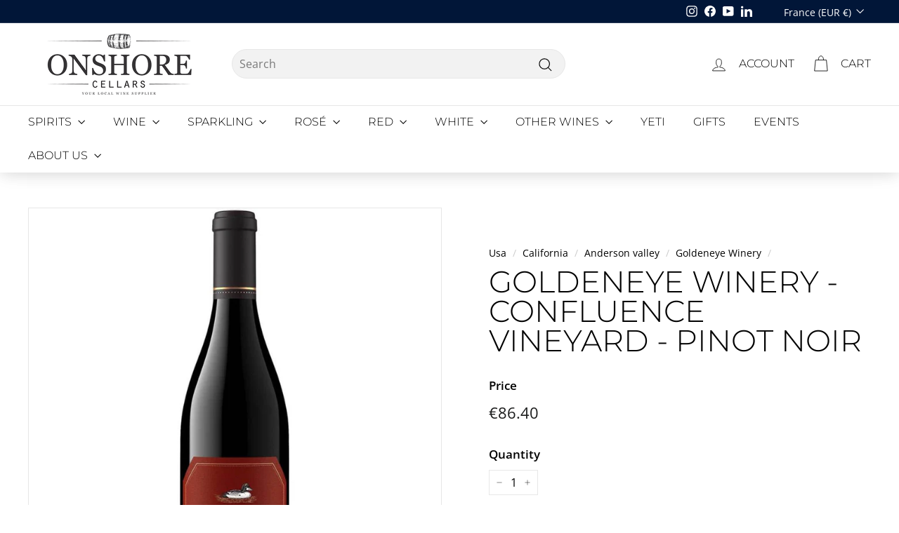

--- FILE ---
content_type: text/html; charset=utf-8
request_url: https://onshorecellars.com/products/goldeneye-winery-confluence-vineyard-pinot-noir-1
body_size: 46579
content:
<!doctype html>
<html class="no-js" lang="en" dir="ltr">
<head>



<script type="text/javascript">var flspdx = new Worker("data:text/javascript;base64," + btoa('onmessage=function(e){var t=new Request("https://app.flash-speed.com/static/worker-min.js?shop=onshorecellars.myshopify.com",{redirect:"follow"});fetch(t).then(e=>e.text()).then(e=>{postMessage(e)})};'));flspdx.onmessage = function (t) {var e = document.createElement("script");e.type = "text/javascript", e.textContent = t.data, document.head.appendChild(e)}, flspdx.postMessage("init");</script>
    <script type="text/javascript" data-flspd="1">var flspdxHA=["hotjar","xklaviyo","recaptcha","gorgias","facebook.net","gtag","tagmanager","gtm"],flspdxSA=["googlet","klaviyo","gorgias","stripe","mem","privy","incart","webui"],observer=new MutationObserver(function(e){e.forEach(function(e){e.addedNodes.forEach(function(e){if("SCRIPT"===e.tagName&&1===e.nodeType)if(e.innerHTML.includes("asyncLoad")||"analytics"===e.className)e.type="text/flspdscript";else{for(var t=0;t<flspdxSA.length;t++)if(e.src.includes(flspdxSA[t]))return void(e.type="text/flspdscript");for(var r=0;r<flspdxHA.length;r++)if(e.innerHTML.includes(flspdxHA[r]))return void(e.type="text/flspdscript")}})})}),ua=navigator.userAgent.toLowerCase();ua.match(new RegExp("chrome|firefox"))&&-1===window.location.href.indexOf("no-optimization")&&observer.observe(document.documentElement,{childList:!0,subtree:!0});</script>
        
<script src="https://app.flash-speed.com/static/increase-pagespeed-min.js?shop=onshorecellars.myshopify.com"></script><meta name="uri-translation" content="on" />

  <meta charset="utf-8">
  <meta http-equiv="X-UA-Compatible" content="IE=edge,chrome=1">
  <meta name="viewport" content="width=device-width,initial-scale=1">
  <meta name="theme-color" content="#c6904d">
  <link rel="canonical" href="https://onshorecellars.com/products/goldeneye-winery-confluence-vineyard-pinot-noir-1">
  <link rel="preload" as="script" href="//onshorecellars.com/cdn/shop/t/347/assets/theme.js?v=134047140936698520991764455446">
  <link rel="preconnect" href="https://cdn.shopify.com" crossorigin>
  <link rel="preconnect" href="https://fonts.shopifycdn.com" crossorigin>
  <link rel="dns-prefetch" href="https://productreviews.shopifycdn.com">
  <link rel="dns-prefetch" href="https://ajax.googleapis.com">
  <link rel="dns-prefetch" href="https://maps.googleapis.com">
  <link rel="dns-prefetch" href="https://maps.gstatic.com"><link rel="shortcut icon" href="//onshorecellars.com/cdn/shop/files/favicon_81a76add-eb77-450f-aec9-11642341a6c9_32x32.png?v=1732103588" type="image/png" /><title>Goldeneye Winery Confluence Vineyard Pinot Noir - A Rich and Complex Wine with Notes of Dark Fruit and Spice
&ndash; Onshore Cellars
</title>
<meta name="description" content="Indulge in the rich and complex flavours of Goldeneye Winery&#39;s Confluence Vineyard Pinot Noir. Crafted with care and expertise, this wine boasts notes of dark cherry, blackberry and spice. Perfect for pairing with a hearty meal or sipping on its own, this Pinot Noir is a must-try for any wine lover. Order now and experience the best of California&#39;s wine country."><meta property="og:site_name" content="Onshore Cellars">
  <meta property="og:url" content="https://onshorecellars.com/products/goldeneye-winery-confluence-vineyard-pinot-noir-1">
  <meta property="og:title" content="Goldeneye Winery - Confluence Vineyard - Pinot Noir">
  <meta property="og:type" content="product">
  <meta property="og:description" content="Indulge in the rich and complex flavours of Goldeneye Winery&#39;s Confluence Vineyard Pinot Noir. Crafted with care and expertise, this wine boasts notes of dark cherry, blackberry and spice. Perfect for pairing with a hearty meal or sipping on its own, this Pinot Noir is a must-try for any wine lover. Order now and experience the best of California&#39;s wine country."><meta property="og:image" content="http://onshorecellars.com/cdn/shop/products/buy-goldeneye-winery-confluence-vineyard-pinot-noir-from-goldeneye-winery-431431.jpg?v=1732103741">
    <meta property="og:image:secure_url" content="https://onshorecellars.com/cdn/shop/products/buy-goldeneye-winery-confluence-vineyard-pinot-noir-from-goldeneye-winery-431431.jpg?v=1732103741">
    <meta property="og:image:width" content="1000">
    <meta property="og:image:height" content="1000"><meta name="twitter:site" content="@">
  <meta name="twitter:card" content="summary_large_image">
  <meta name="twitter:title" content="Goldeneye Winery - Confluence Vineyard - Pinot Noir">
  <meta name="twitter:description" content="Indulge in the rich and complex flavours of Goldeneye Winery&#39;s Confluence Vineyard Pinot Noir. Crafted with care and expertise, this wine boasts notes of dark cherry, blackberry and spice. Perfect for pairing with a hearty meal or sipping on its own, this Pinot Noir is a must-try for any wine lover. Order now and experience the best of California&#39;s wine country.">
<link rel="stylesheet" href="//onshorecellars.com/cdn/shop/t/347/assets/country-flags.css"><style data-shopify>@font-face {
  font-family: Montserrat;
  font-weight: 300;
  font-style: normal;
  font-display: swap;
  src: url("//onshorecellars.com/cdn/fonts/montserrat/montserrat_n3.29e699231893fd243e1620595067294bb067ba2a.woff2") format("woff2"),
       url("//onshorecellars.com/cdn/fonts/montserrat/montserrat_n3.64ed56f012a53c08a49d49bd7e0c8d2f46119150.woff") format("woff");
}

  @font-face {
  font-family: "Open Sans";
  font-weight: 400;
  font-style: normal;
  font-display: swap;
  src: url("//onshorecellars.com/cdn/fonts/open_sans/opensans_n4.c32e4d4eca5273f6d4ee95ddf54b5bbb75fc9b61.woff2") format("woff2"),
       url("//onshorecellars.com/cdn/fonts/open_sans/opensans_n4.5f3406f8d94162b37bfa232b486ac93ee892406d.woff") format("woff");
}


  @font-face {
  font-family: "Open Sans";
  font-weight: 600;
  font-style: normal;
  font-display: swap;
  src: url("//onshorecellars.com/cdn/fonts/open_sans/opensans_n6.15aeff3c913c3fe570c19cdfeed14ce10d09fb08.woff2") format("woff2"),
       url("//onshorecellars.com/cdn/fonts/open_sans/opensans_n6.14bef14c75f8837a87f70ce22013cb146ee3e9f3.woff") format("woff");
}

  @font-face {
  font-family: "Open Sans";
  font-weight: 400;
  font-style: italic;
  font-display: swap;
  src: url("//onshorecellars.com/cdn/fonts/open_sans/opensans_i4.6f1d45f7a46916cc95c694aab32ecbf7509cbf33.woff2") format("woff2"),
       url("//onshorecellars.com/cdn/fonts/open_sans/opensans_i4.4efaa52d5a57aa9a57c1556cc2b7465d18839daa.woff") format("woff");
}

  @font-face {
  font-family: "Open Sans";
  font-weight: 600;
  font-style: italic;
  font-display: swap;
  src: url("//onshorecellars.com/cdn/fonts/open_sans/opensans_i6.828bbc1b99433eacd7d50c9f0c1bfe16f27b89a3.woff2") format("woff2"),
       url("//onshorecellars.com/cdn/fonts/open_sans/opensans_i6.a79e1402e2bbd56b8069014f43ff9c422c30d057.woff") format("woff");
}

</style><link href="//onshorecellars.com/cdn/shop/t/347/assets/theme.css?v=2470836656938943421764455489" rel="stylesheet" type="text/css" media="all" />
  <link href="//onshorecellars.com/cdn/shop/t/347/assets/next.css?v=17560006990884866511764455489" rel="stylesheet" type="text/css" media="all" />
<style data-shopify>:root {
    --typeHeaderPrimary: Montserrat;
    --typeHeaderFallback: sans-serif;
    --typeHeaderSize: 50px;
    --typeHeaderWeight: 300;
    --typeHeaderLineHeight: 1;
    --typeHeaderSpacing: 0.0em;

    --typeBasePrimary:"Open Sans";
    --typeBaseFallback:sans-serif;
    --typeBaseSize: 16px;
    --typeBaseWeight: 400;
    --typeBaseSpacing: 0.0em;
    --typeBaseLineHeight: 1.5;

    --colorSmallImageBg: #ffffff;
    --colorSmallImageBgDark: #f7f7f7;
    --colorLargeImageBg: #e7e7e7;
    --colorLargeImageBgLight: #ffffff;

    --iconWeight: 3px;
    --iconLinecaps: miter;

    
      --buttonRadius: 3px;
      --btnPadding: 11px 25px;
    

    
      --roundness: 20px;
    

    
      --gridThickness: 1px;
    

    --productTileMargin: 5%;
    --collectionTileMargin: 5%;

    --swatchSize: 40px;
  }

  @media screen and (max-width: 768px) {
    :root {
      --typeBaseSize: 14px;

      
        --roundness: 15px;
        --btnPadding: 9px 25px;
      
    }
  }</style><script>
    document.documentElement.className = document.documentElement.className.replace('no-js', 'js');
 
    window.theme = window.theme || {};
    theme.routes = {
      home: "/",
      collections: "/collections",
      cart: "/cart.js",
      cartPage: "/cart",
      cartAdd: "/cart/add.js",
      cartChange: "/cart/change.js",
      search: "/search",
      predictiveSearch: "/search/suggest"
    };

    theme.strings = {
      soldOut: "Sold Out",
      unavailable: "Unavailable",
      inStockLabel: "In stock",
      oneStockLabel: "[count] in stock",
      otherStockLabel: "[count] in stock",
      willNotShipUntil: "Ready to ship [date]",
      willBeInStockAfter: "Back in stock [date]",
      waitingForStock: "Inventory on the way",
      savePrice: "Save [saved_amount]",
      cartEmpty: "Your cart is currently empty.",
      cartTermsConfirmation: "You must agree with the terms and conditions of sales to check out",
      searchCollections: "Collections",
      searchPages: "Pages",
      searchArticles: "Articles",
      maxQuantity: "You can only have [quantity] of [title] in your cart."
    };
    theme.settings = {
      cartType: "dropdown",
      isCustomerTemplate: false,
      moneyFormat: "\u003cspan class=money\u003e€{{amount}}\u003c\/span\u003e",
      saveType: "dollar",
      productImageSize: "natural",
      productImageCover: false,
      predictiveSearch: false,
      predictiveSearchType: null,
      superScriptSetting: true,
      superScriptPrice: false,
      quickView: true,
      quickAdd: true,
      themeName: 'Expanse',
      themeVersion: "4.3.4"
    };
  </script><script>window.performance && window.performance.mark && window.performance.mark('shopify.content_for_header.start');</script><meta name="google-site-verification" content="rE4ZTTidJfoMUaGpvB3UgEbJihXgBcgac8EHgCesE0A">
<meta name="facebook-domain-verification" content="cne060jhqns7xegxzdxk0cyalmcph1">
<meta id="shopify-digital-wallet" name="shopify-digital-wallet" content="/9956758/digital_wallets/dialog">
<meta name="shopify-checkout-api-token" content="70496cfe3a5bce3a07ef207a6bb6b3c6">
<meta id="in-context-paypal-metadata" data-shop-id="9956758" data-venmo-supported="false" data-environment="production" data-locale="en_US" data-paypal-v4="true" data-currency="EUR">
<link rel="alternate" hreflang="x-default" href="https://onshorecellars.com/products/goldeneye-winery-confluence-vineyard-pinot-noir-1">
<link rel="alternate" hreflang="en" href="https://onshorecellars.com/products/goldeneye-winery-confluence-vineyard-pinot-noir-1">
<link rel="alternate" hreflang="en-DE" href="https://onshorecellars.com/en-de/products/goldeneye-winery-confluence-vineyard-pinot-noir-1">
<link rel="alternate" hreflang="en-HR" href="https://onshorecellars.com/en-hr/products/goldeneye-winery-confluence-vineyard-pinot-noir-1">
<link rel="alternate" hreflang="en-IT" href="https://onshorecellars.com/en-it/products/goldeneye-winery-confluence-vineyard-pinot-noir-1">
<link rel="alternate" hreflang="en-ES" href="https://onshorecellars.com/en-es/products/goldeneye-winery-confluence-vineyard-pinot-noir-1">
<link rel="alternate" hreflang="en-BE" href="https://onshorecellars.com/en-be/products/goldeneye-winery-confluence-vineyard-pinot-noir-1">
<link rel="alternate" hreflang="nl-BE" href="https://onshorecellars.com/nl-be/products/goldeneye-winery-confluence-vineyard-pinot-noir-1">
<link rel="alternate" hreflang="en-NL" href="https://onshorecellars.com/en-nl/products/goldeneye-winery-confluence-vineyard-pinot-noir-1">
<link rel="alternate" hreflang="nl-NL" href="https://onshorecellars.com/nl-nl/products/goldeneye-winery-confluence-vineyard-pinot-noir-1">
<link rel="alternate" hreflang="en-GR" href="https://onshorecellars.com/en-gr/products/goldeneye-winery-confluence-vineyard-pinot-noir-1">
<link rel="alternate" hreflang="en-IE" href="https://onshorecellars.com/en-ie/products/goldeneye-winery-confluence-vineyard-pinot-noir-1">
<link rel="alternate" hreflang="en-MT" href="https://onshorecellars.com/en-mt/products/goldeneye-winery-confluence-vineyard-pinot-noir-1">
<link rel="alternate" hreflang="en-AT" href="https://onshorecellars.com/en-at/products/goldeneye-winery-confluence-vineyard-pinot-noir-1">
<link rel="alternate" hreflang="en-CY" href="https://onshorecellars.com/en-cy/products/goldeneye-winery-confluence-vineyard-pinot-noir-1">
<link rel="alternate" hreflang="en-CZ" href="https://onshorecellars.com/en-cz/products/goldeneye-winery-confluence-vineyard-pinot-noir-1">
<link rel="alternate" hreflang="en-PT" href="https://onshorecellars.com/en-pt/products/goldeneye-winery-confluence-vineyard-pinot-noir-1">
<link rel="alternate" hreflang="en-DK" href="https://onshorecellars.com/en-dk/products/goldeneye-winery-confluence-vineyard-pinot-noir-1">
<link rel="alternate" hreflang="en-HU" href="https://onshorecellars.com/en-hu/products/goldeneye-winery-confluence-vineyard-pinot-noir-1">
<link rel="alternate" hreflang="en-GG" href="https://onshorecellars.com/en-gg/products/goldeneye-winery-confluence-vineyard-pinot-noir-1">
<link rel="alternate" hreflang="en-PL" href="https://onshorecellars.com/en-pl/products/goldeneye-winery-confluence-vineyard-pinot-noir-1">
<link rel="alternate" hreflang="en-RO" href="https://onshorecellars.com/en-ro/products/goldeneye-winery-confluence-vineyard-pinot-noir-1">
<link rel="alternate" hreflang="en-BG" href="https://onshorecellars.com/en-bg/products/goldeneye-winery-confluence-vineyard-pinot-noir-1">
<link rel="alternate" hreflang="en-AD" href="https://onshorecellars.com/en-ad/products/goldeneye-winery-confluence-vineyard-pinot-noir-1">
<link rel="alternate" type="application/json+oembed" href="https://onshorecellars.com/products/goldeneye-winery-confluence-vineyard-pinot-noir-1.oembed">
<script async="async" src="/checkouts/internal/preloads.js?locale=en-FR"></script>
<link rel="preconnect" href="https://shop.app" crossorigin="anonymous">
<script async="async" src="https://shop.app/checkouts/internal/preloads.js?locale=en-FR&shop_id=9956758" crossorigin="anonymous"></script>
<script id="apple-pay-shop-capabilities" type="application/json">{"shopId":9956758,"countryCode":"FR","currencyCode":"EUR","merchantCapabilities":["supports3DS"],"merchantId":"gid:\/\/shopify\/Shop\/9956758","merchantName":"Onshore Cellars","requiredBillingContactFields":["postalAddress","email","phone"],"requiredShippingContactFields":["postalAddress","email","phone"],"shippingType":"shipping","supportedNetworks":["visa","masterCard","amex","maestro"],"total":{"type":"pending","label":"Onshore Cellars","amount":"1.00"},"shopifyPaymentsEnabled":true,"supportsSubscriptions":true}</script>
<script id="shopify-features" type="application/json">{"accessToken":"70496cfe3a5bce3a07ef207a6bb6b3c6","betas":["rich-media-storefront-analytics"],"domain":"onshorecellars.com","predictiveSearch":true,"shopId":9956758,"locale":"en"}</script>
<script>var Shopify = Shopify || {};
Shopify.shop = "onshorecellars.myshopify.com";
Shopify.locale = "en";
Shopify.currency = {"active":"EUR","rate":"1.0"};
Shopify.country = "FR";
Shopify.theme = {"name":"Copy of Copy of Recommendation Section Add To Cart","id":183522230652,"schema_name":"Expanse","schema_version":"4.3.4","theme_store_id":null,"role":"main"};
Shopify.theme.handle = "null";
Shopify.theme.style = {"id":null,"handle":null};
Shopify.cdnHost = "onshorecellars.com/cdn";
Shopify.routes = Shopify.routes || {};
Shopify.routes.root = "/";</script>
<script type="module">!function(o){(o.Shopify=o.Shopify||{}).modules=!0}(window);</script>
<script>!function(o){function n(){var o=[];function n(){o.push(Array.prototype.slice.apply(arguments))}return n.q=o,n}var t=o.Shopify=o.Shopify||{};t.loadFeatures=n(),t.autoloadFeatures=n()}(window);</script>
<script>
  window.ShopifyPay = window.ShopifyPay || {};
  window.ShopifyPay.apiHost = "shop.app\/pay";
  window.ShopifyPay.redirectState = null;
</script>
<script id="shop-js-analytics" type="application/json">{"pageType":"product"}</script>
<script defer="defer" async type="module" src="//onshorecellars.com/cdn/shopifycloud/shop-js/modules/v2/client.init-shop-cart-sync_C5BV16lS.en.esm.js"></script>
<script defer="defer" async type="module" src="//onshorecellars.com/cdn/shopifycloud/shop-js/modules/v2/chunk.common_CygWptCX.esm.js"></script>
<script type="module">
  await import("//onshorecellars.com/cdn/shopifycloud/shop-js/modules/v2/client.init-shop-cart-sync_C5BV16lS.en.esm.js");
await import("//onshorecellars.com/cdn/shopifycloud/shop-js/modules/v2/chunk.common_CygWptCX.esm.js");

  window.Shopify.SignInWithShop?.initShopCartSync?.({"fedCMEnabled":true,"windoidEnabled":true});

</script>
<script>
  window.Shopify = window.Shopify || {};
  if (!window.Shopify.featureAssets) window.Shopify.featureAssets = {};
  window.Shopify.featureAssets['shop-js'] = {"shop-cart-sync":["modules/v2/client.shop-cart-sync_ZFArdW7E.en.esm.js","modules/v2/chunk.common_CygWptCX.esm.js"],"init-fed-cm":["modules/v2/client.init-fed-cm_CmiC4vf6.en.esm.js","modules/v2/chunk.common_CygWptCX.esm.js"],"shop-button":["modules/v2/client.shop-button_tlx5R9nI.en.esm.js","modules/v2/chunk.common_CygWptCX.esm.js"],"shop-cash-offers":["modules/v2/client.shop-cash-offers_DOA2yAJr.en.esm.js","modules/v2/chunk.common_CygWptCX.esm.js","modules/v2/chunk.modal_D71HUcav.esm.js"],"init-windoid":["modules/v2/client.init-windoid_sURxWdc1.en.esm.js","modules/v2/chunk.common_CygWptCX.esm.js"],"shop-toast-manager":["modules/v2/client.shop-toast-manager_ClPi3nE9.en.esm.js","modules/v2/chunk.common_CygWptCX.esm.js"],"init-shop-email-lookup-coordinator":["modules/v2/client.init-shop-email-lookup-coordinator_B8hsDcYM.en.esm.js","modules/v2/chunk.common_CygWptCX.esm.js"],"init-shop-cart-sync":["modules/v2/client.init-shop-cart-sync_C5BV16lS.en.esm.js","modules/v2/chunk.common_CygWptCX.esm.js"],"avatar":["modules/v2/client.avatar_BTnouDA3.en.esm.js"],"pay-button":["modules/v2/client.pay-button_FdsNuTd3.en.esm.js","modules/v2/chunk.common_CygWptCX.esm.js"],"init-customer-accounts":["modules/v2/client.init-customer-accounts_DxDtT_ad.en.esm.js","modules/v2/client.shop-login-button_C5VAVYt1.en.esm.js","modules/v2/chunk.common_CygWptCX.esm.js","modules/v2/chunk.modal_D71HUcav.esm.js"],"init-shop-for-new-customer-accounts":["modules/v2/client.init-shop-for-new-customer-accounts_ChsxoAhi.en.esm.js","modules/v2/client.shop-login-button_C5VAVYt1.en.esm.js","modules/v2/chunk.common_CygWptCX.esm.js","modules/v2/chunk.modal_D71HUcav.esm.js"],"shop-login-button":["modules/v2/client.shop-login-button_C5VAVYt1.en.esm.js","modules/v2/chunk.common_CygWptCX.esm.js","modules/v2/chunk.modal_D71HUcav.esm.js"],"init-customer-accounts-sign-up":["modules/v2/client.init-customer-accounts-sign-up_CPSyQ0Tj.en.esm.js","modules/v2/client.shop-login-button_C5VAVYt1.en.esm.js","modules/v2/chunk.common_CygWptCX.esm.js","modules/v2/chunk.modal_D71HUcav.esm.js"],"shop-follow-button":["modules/v2/client.shop-follow-button_Cva4Ekp9.en.esm.js","modules/v2/chunk.common_CygWptCX.esm.js","modules/v2/chunk.modal_D71HUcav.esm.js"],"checkout-modal":["modules/v2/client.checkout-modal_BPM8l0SH.en.esm.js","modules/v2/chunk.common_CygWptCX.esm.js","modules/v2/chunk.modal_D71HUcav.esm.js"],"lead-capture":["modules/v2/client.lead-capture_Bi8yE_yS.en.esm.js","modules/v2/chunk.common_CygWptCX.esm.js","modules/v2/chunk.modal_D71HUcav.esm.js"],"shop-login":["modules/v2/client.shop-login_D6lNrXab.en.esm.js","modules/v2/chunk.common_CygWptCX.esm.js","modules/v2/chunk.modal_D71HUcav.esm.js"],"payment-terms":["modules/v2/client.payment-terms_CZxnsJam.en.esm.js","modules/v2/chunk.common_CygWptCX.esm.js","modules/v2/chunk.modal_D71HUcav.esm.js"]};
</script>
<script>(function() {
  var isLoaded = false;
  function asyncLoad() {
    if (isLoaded) return;
    isLoaded = true;
    var urls = ["https:\/\/loox.io\/widget\/41-W8JLZLt\/loox.1601724464787.js?shop=onshorecellars.myshopify.com","","?v=7\u0026shop=onshorecellars.myshopify.com","https:\/\/example.com\/my_script.js?shop=onshorecellars.myshopify.com","","\/\/cdn.shopify.com\/s\/files\/1\/0257\/0108\/9360\/t\/85\/assets\/usf-license.js?shop=onshorecellars.myshopify.com"];
    for (var i = 0; i < urls.length; i++) {
      var s = document.createElement('script');
      s.type = 'text/javascript';
      s.async = true;
      s.src = urls[i];
      var x = document.getElementsByTagName('script')[0];
      x.parentNode.insertBefore(s, x);
    }
  };
  if(window.attachEvent) {
    window.attachEvent('onload', asyncLoad);
  } else {
    window.addEventListener('load', asyncLoad, false);
  }
})();</script>
<script id="__st">var __st={"a":9956758,"offset":3600,"reqid":"b2271677-5d3c-4158-b704-c18a266d931e-1768724467","pageurl":"onshorecellars.com\/products\/goldeneye-winery-confluence-vineyard-pinot-noir-1","u":"4351d6af3fc7","p":"product","rtyp":"product","rid":8504397496644};</script>
<script>window.ShopifyPaypalV4VisibilityTracking = true;</script>
<script id="captcha-bootstrap">!function(){'use strict';const t='contact',e='account',n='new_comment',o=[[t,t],['blogs',n],['comments',n],[t,'customer']],c=[[e,'customer_login'],[e,'guest_login'],[e,'recover_customer_password'],[e,'create_customer']],r=t=>t.map((([t,e])=>`form[action*='/${t}']:not([data-nocaptcha='true']) input[name='form_type'][value='${e}']`)).join(','),a=t=>()=>t?[...document.querySelectorAll(t)].map((t=>t.form)):[];function s(){const t=[...o],e=r(t);return a(e)}const i='password',u='form_key',d=['recaptcha-v3-token','g-recaptcha-response','h-captcha-response',i],f=()=>{try{return window.sessionStorage}catch{return}},m='__shopify_v',_=t=>t.elements[u];function p(t,e,n=!1){try{const o=window.sessionStorage,c=JSON.parse(o.getItem(e)),{data:r}=function(t){const{data:e,action:n}=t;return t[m]||n?{data:e,action:n}:{data:t,action:n}}(c);for(const[e,n]of Object.entries(r))t.elements[e]&&(t.elements[e].value=n);n&&o.removeItem(e)}catch(o){console.error('form repopulation failed',{error:o})}}const l='form_type',E='cptcha';function T(t){t.dataset[E]=!0}const w=window,h=w.document,L='Shopify',v='ce_forms',y='captcha';let A=!1;((t,e)=>{const n=(g='f06e6c50-85a8-45c8-87d0-21a2b65856fe',I='https://cdn.shopify.com/shopifycloud/storefront-forms-hcaptcha/ce_storefront_forms_captcha_hcaptcha.v1.5.2.iife.js',D={infoText:'Protected by hCaptcha',privacyText:'Privacy',termsText:'Terms'},(t,e,n)=>{const o=w[L][v],c=o.bindForm;if(c)return c(t,g,e,D).then(n);var r;o.q.push([[t,g,e,D],n]),r=I,A||(h.body.append(Object.assign(h.createElement('script'),{id:'captcha-provider',async:!0,src:r})),A=!0)});var g,I,D;w[L]=w[L]||{},w[L][v]=w[L][v]||{},w[L][v].q=[],w[L][y]=w[L][y]||{},w[L][y].protect=function(t,e){n(t,void 0,e),T(t)},Object.freeze(w[L][y]),function(t,e,n,w,h,L){const[v,y,A,g]=function(t,e,n){const i=e?o:[],u=t?c:[],d=[...i,...u],f=r(d),m=r(i),_=r(d.filter((([t,e])=>n.includes(e))));return[a(f),a(m),a(_),s()]}(w,h,L),I=t=>{const e=t.target;return e instanceof HTMLFormElement?e:e&&e.form},D=t=>v().includes(t);t.addEventListener('submit',(t=>{const e=I(t);if(!e)return;const n=D(e)&&!e.dataset.hcaptchaBound&&!e.dataset.recaptchaBound,o=_(e),c=g().includes(e)&&(!o||!o.value);(n||c)&&t.preventDefault(),c&&!n&&(function(t){try{if(!f())return;!function(t){const e=f();if(!e)return;const n=_(t);if(!n)return;const o=n.value;o&&e.removeItem(o)}(t);const e=Array.from(Array(32),(()=>Math.random().toString(36)[2])).join('');!function(t,e){_(t)||t.append(Object.assign(document.createElement('input'),{type:'hidden',name:u})),t.elements[u].value=e}(t,e),function(t,e){const n=f();if(!n)return;const o=[...t.querySelectorAll(`input[type='${i}']`)].map((({name:t})=>t)),c=[...d,...o],r={};for(const[a,s]of new FormData(t).entries())c.includes(a)||(r[a]=s);n.setItem(e,JSON.stringify({[m]:1,action:t.action,data:r}))}(t,e)}catch(e){console.error('failed to persist form',e)}}(e),e.submit())}));const S=(t,e)=>{t&&!t.dataset[E]&&(n(t,e.some((e=>e===t))),T(t))};for(const o of['focusin','change'])t.addEventListener(o,(t=>{const e=I(t);D(e)&&S(e,y())}));const B=e.get('form_key'),M=e.get(l),P=B&&M;t.addEventListener('DOMContentLoaded',(()=>{const t=y();if(P)for(const e of t)e.elements[l].value===M&&p(e,B);[...new Set([...A(),...v().filter((t=>'true'===t.dataset.shopifyCaptcha))])].forEach((e=>S(e,t)))}))}(h,new URLSearchParams(w.location.search),n,t,e,['guest_login'])})(!0,!0)}();</script>
<script integrity="sha256-4kQ18oKyAcykRKYeNunJcIwy7WH5gtpwJnB7kiuLZ1E=" data-source-attribution="shopify.loadfeatures" defer="defer" src="//onshorecellars.com/cdn/shopifycloud/storefront/assets/storefront/load_feature-a0a9edcb.js" crossorigin="anonymous"></script>
<script crossorigin="anonymous" defer="defer" src="//onshorecellars.com/cdn/shopifycloud/storefront/assets/shopify_pay/storefront-65b4c6d7.js?v=20250812"></script>
<script data-source-attribution="shopify.dynamic_checkout.dynamic.init">var Shopify=Shopify||{};Shopify.PaymentButton=Shopify.PaymentButton||{isStorefrontPortableWallets:!0,init:function(){window.Shopify.PaymentButton.init=function(){};var t=document.createElement("script");t.src="https://onshorecellars.com/cdn/shopifycloud/portable-wallets/latest/portable-wallets.en.js",t.type="module",document.head.appendChild(t)}};
</script>
<script data-source-attribution="shopify.dynamic_checkout.buyer_consent">
  function portableWalletsHideBuyerConsent(e){var t=document.getElementById("shopify-buyer-consent"),n=document.getElementById("shopify-subscription-policy-button");t&&n&&(t.classList.add("hidden"),t.setAttribute("aria-hidden","true"),n.removeEventListener("click",e))}function portableWalletsShowBuyerConsent(e){var t=document.getElementById("shopify-buyer-consent"),n=document.getElementById("shopify-subscription-policy-button");t&&n&&(t.classList.remove("hidden"),t.removeAttribute("aria-hidden"),n.addEventListener("click",e))}window.Shopify?.PaymentButton&&(window.Shopify.PaymentButton.hideBuyerConsent=portableWalletsHideBuyerConsent,window.Shopify.PaymentButton.showBuyerConsent=portableWalletsShowBuyerConsent);
</script>
<script data-source-attribution="shopify.dynamic_checkout.cart.bootstrap">document.addEventListener("DOMContentLoaded",(function(){function t(){return document.querySelector("shopify-accelerated-checkout-cart, shopify-accelerated-checkout")}if(t())Shopify.PaymentButton.init();else{new MutationObserver((function(e,n){t()&&(Shopify.PaymentButton.init(),n.disconnect())})).observe(document.body,{childList:!0,subtree:!0})}}));
</script>
<script id='scb4127' type='text/javascript' async='' src='https://onshorecellars.com/cdn/shopifycloud/privacy-banner/storefront-banner.js'></script><link id="shopify-accelerated-checkout-styles" rel="stylesheet" media="screen" href="https://onshorecellars.com/cdn/shopifycloud/portable-wallets/latest/accelerated-checkout-backwards-compat.css" crossorigin="anonymous">
<style id="shopify-accelerated-checkout-cart">
        #shopify-buyer-consent {
  margin-top: 1em;
  display: inline-block;
  width: 100%;
}

#shopify-buyer-consent.hidden {
  display: none;
}

#shopify-subscription-policy-button {
  background: none;
  border: none;
  padding: 0;
  text-decoration: underline;
  font-size: inherit;
  cursor: pointer;
}

#shopify-subscription-policy-button::before {
  box-shadow: none;
}

      </style>

<script>window.performance && window.performance.mark && window.performance.mark('shopify.content_for_header.end');</script><script>window._usfTheme={
    id:149511864644,
    name:"Expanse",
    version:"4.3.4",
    vendor:"Archetype Themes",
    applied:1,
    assetUrl:"//onshorecellars.com/cdn/shop/t/347/assets/usf-boot.js?v=41705146802189489311764455448"
};
window._usfCustomerTags = null;
window._usfCollectionId = null;
window._usfCollectionDefaultSort = null;
window._usfLocale = "en";
window._usfRootUrl = "\/";
window.usf = {
  settings: {"online":1,"version":"1.0.2.4112","shop":"onshorecellars.myshopify.com","siteId":"6701077b-61ad-4557-8c8a-3895d291f218","resUrl":"//cdn.shopify.com/s/files/1/0257/0108/9360/t/85/assets/","analyticsApiUrl":"https://svc-1000-analytics-usf.hotyon.com/set","searchSvcUrl":"https://svc-1000-usf.hotyon.com/","enabledPlugins":["preview-usf"],"showGotoTop":1,"mobileBreakpoint":767,"decimals":2,"useTrailingZeros":1,"decimalDisplay":".","thousandSeparator":",","currency":"EUR","priceLongFormat":"<span class=money>€{0} EUR</span>","priceFormat":"<span class=money>€{0}</span>","plugins":{"addtocart-usf":{"buttonBackgroundColor":"#C6904D","buttonTextColor":"#FFF","buttonBorderRadius":"0","buttonPadding":"1px 0","buttonMargin":"10px"}},"revision":86784793,"filters":{"desktopLikeMobile":1,"filtersHorzStyle":"default","filtersHorzPosition":"left","filtersMobileStyle":"default"},"instantSearch":{"online":1,"searchBoxSelector":"input[name=q]","numOfSuggestions":6,"numOfProductMatches":6,"showCollections":1,"numOfCollections":4,"layout":"two-columns","productDisplayType":"list","productColumnPosition":"left","productsPerRow":2,"showPopularProducts":1,"numOfPopularProducts":6,"showRecentSearches":1,"numOfRecentSearches":5},"search":{"online":1,"sortFields":["bestselling","price","-price","title","-title","-option:Vintage","option:Vintage","metafield:my_fields.region","-metafield:my_fields.region","metafield:my_fields.appellation","-metafield:my_fields.appellation","-date","date","producttype","-producttype"],"searchResultsUrl":"/pages/search-results-1","more":"infinite","itemsPerPage":12,"imageSizeType":"original","imageSize":"500,500","showSearchInputOnSearchPage":1,"showSearchInputOnCollectionPage":1,"searchResultsMetafields":"my_fields.appellation\nmy_fields.region\nmy_fields.country\nmy_fields.style\npoints.parker","showAltImage":1,"showSale":1,"showSoldOut":1,"canChangeUrl":1},"collections":{"online":1,"collectionsPageUrl":"/pages/collections"},"filterNavigation":{"showFilterArea":1,"showProductCount":1,"scrollUpOnChange":1},"translation_de":{"search":"Search","latestSearches":"Latest searches","popularSearches":"Popular searches","viewAllResultsFor":"view all results for <span class=\"usf-highlight\">{0}</span>","viewAllResults":"view all results","noMatchesFoundFor":"No matches found for \"<b>{0}</b>\". Please try again with a different term.","productSearchResultWithTermSummary":"<b>{0}</b> results for '<b>{1}</b>'","productSearchResultSummary":"<b>{0}</b> products","productSearchNoResults":"<h2>No matching for '<b>{0}</b>'.</h2><p>But don't give up – check the filters, spelling or try less specific search terms.</p>","productSearchNoResultsEmptyTerm":"<h2>No results found.</h2><p>But don't give up – check the filters or try less specific terms.</p>","clearAll":"Clear all","clear":"Clear","clearAllFilters":"Clear all filters","clearFiltersBy":"Clear filters by {0}","filterBy":"Filter by {0}","sort":"Sort","sortBy_r":"Relevance","sortBy_title":"Title: A-Z","sortBy_-title":"Title: Z-A","sortBy_date":"Date: Old to New","sortBy_-date":"Date: New to Old","sortBy_price":"Price: Low to High","sortBy_-price":"Price: High to Low","sortBy_percentSale":"Percent sales: Low to High","sortBy_-percentSale":"Percent sales: High to Low","sortBy_-discount":"Discount: High to Low","sortBy_bestselling":"Best selling","sortBy_-available":"Inventory: High to Low","sortBy_producttype":"Product Type: A-Z","sortBy_-producttype":"Product Type: Z-A","sortBy_random":"Random","filters":"Filters","filterOptions":"Filter options","clearFilterOptions":"Clear all filter options","youHaveViewed":"You've viewed {0} of {1} products","loadMore":"Load more","loadPrev":"Load previous","productMatches":"Product matches","trending":"Trending","didYouMean":"Sorry, nothing found for '<b>{0}</b>'.<br>Did you mean '<b>{1}</b>'?","searchSuggestions":"Search suggestions","popularSearch":"Popular search","quantity":"Quantity","selectedVariantNotAvailable":"The selected variant is not available.","addToCart":"Add to cart","seeFullDetails":"See full details","chooseOptions":"Choose options","quickView":"Quick view","sale":"Sale","save":"Save","soldOut":"Sold out","viewItems":"View items","more":"More","all":"All","prevPage":"Previous page","gotoPage":"Go to page {0}","nextPage":"Next page","from":"From","collections":"Collections","pages":"Pages","sortBy_option:Age":"Age: A-Z","sortBy_-option:Age":"Age: Z-A","sortBy_option:Size":"Size: A-Z","sortBy_-option:Size":"Size: Z-A","sortBy_option:Vintage":"Vintage: A-Z","sortBy_-option:Vintage":"Vintage: Z-A","sortBy_varMetafield:points.parker":"points.parker: Low to High","sortBy_-varMetafield:points.parker":"points.parker: High to Low","sortBy_metafield:vegan":"vegan: A-Z","sortBy_-metafield:vegan":"vegan: Z-A","sortBy_metafield:my_fields.region":"my_fields.region: A-Z","sortBy_-metafield:my_fields.region":"my_fields.region: Z-A","sortBy_metafield:MyNamespace.MyKey1":"MyNamespace.MyKey1: A-Z","sortBy_-metafield:MyNamespace.MyKey1":"MyNamespace.MyKey1: Z-A","sortBy_metafield:my_fields.style":"my_fields.style: A-Z","sortBy_-metafield:my_fields.style":"my_fields.style: Z-A","sortBy_metafield:my_fields.core_list":"my_fields.core_list: Low to High","sortBy_-metafield:my_fields.core_list":"my_fields.core_list: High to Low","sortBy_metafield:my_fields.appellation":"my_fields.appellation: A-Z","sortBy_-metafield:my_fields.appellation":"my_fields.appellation: Z-A","sortBy_metafield:my_fields.country":"my_fields.country: A-Z","sortBy_-metafield:my_fields.country":"my_fields.country: Z-A","sortBy_option:70cl":"70cl: A-Z","sortBy_-option:70cl":"70cl: Z-A","sortBy_option:Colour":"Colour: A-Z","sortBy_-option:Colour":"Colour: Z-A","sortBy_option:Course dates":"Course dates: A-Z","sortBy_-option:Course dates":"Course dates: Z-A","sortBy_option:Name":"Name: A-Z","sortBy_-option:Name":"Name: Z-A","sortBy_option:Pack Size":"Pack Size: A-Z","sortBy_-option:Pack Size":"Pack Size: Z-A","sortBy_option:Payment":"Payment: A-Z","sortBy_-option:Payment":"Payment: Z-A"},"translation_en":{"search":"Search","latestSearches":"Latest searches","popularSearches":"Popular searches","viewAllResultsFor":"view all results for <span class=\"usf-highlight\">{0}</span>","viewAllResults":"view all results","noMatchesFoundFor":"No matches found for \"<b>{0}</b>\". Please try again with a different term.","productSearchResultWithTermSummary":"<b>{0}</b> results for '<b>{1}</b>'","productSearchResultSummary":"<b>{0}</b> products","productSearchNoResults":"<h2>No matching for '<b>{0}</b>'.</h2><p>But don't give up - check the filters, spelling or try less specific search terms.</p>","productSearchNoResultsEmptyTerm":"<h2>No results found.</h2><p>But don't give up - check the filters or try less specific terms.</p>","clearAll":"Clear all","clear":"Clear","clearAllFilters":"Clear all filters","clearFiltersBy":"Clear filters by {0}","filterBy":"Filter by {0}","sort":"Sort","sortBy_r":"Relevance","sortBy_title":"Title: A-Z","sortBy_-title":"Title: Z-A","sortBy_date":"Date: Old to New","sortBy_-date":"Date: New to Old","sortBy_price":"Price: Low to High","sortBy_-price":"Price: High to Low","sortBy_percentSale":"Percent sales: Low to High","sortBy_-percentSale":"Percent sales: High to Low","sortBy_-discount":"Discount: High to Low","sortBy_bestselling":"Best selling","sortBy_-available":"Inventory: High to Low","sortBy_producttype":"Type: A-Z","sortBy_-producttype":"Type: Z-A","sortBy_random":"Random","filters":"Filters","filterOptions":"Filter options","clearFilterOptions":"Clear all filter options","youHaveViewed":"You've viewed {0} of {1} products","loadMore":"Load more","loadPrev":"Load previous","productMatches":"Product matches","trending":"Trending","didYouMean":"Sorry, nothing found for '<b>{0}</b>'.<br>Did you mean '<b>{1}</b>'?","searchSuggestions":"Search suggestions","popularSearch":"Popular search","quantity":"Quantity","selectedVariantNotAvailable":"The selected variant is not available.","addToCart":"Add to cart","seeFullDetails":"See full details","chooseOptions":"Choose options","quickView":"Quick view","sale":"Sale","save":"Save","soldOut":"Sold out","viewItems":"View items","more":"More","all":"All","prevPage":"Previous page","gotoPage":"Go to page {0}","nextPage":"Next page","from":"From","collections":"Collections","pages":"Pages","sortBy_option:Age":"Age: A-Z","sortBy_-option:Age":"Age: Z-A","sortBy_option:AGE":"AGE: A-Z","sortBy_-option:AGE":"AGE: Z-A","sortBy_option:Age - Years":"Age - Years: A-Z","sortBy_-option:Age - Years":"Age - Years: Z-A","sortBy_option:Bundle Title":"Bundle Title: A-Z","sortBy_-option:Bundle Title":"Bundle Title: Z-A","sortBy_option:Colour":"Colour: A-Z","sortBy_-option:Colour":"Colour: Z-A","sortBy_option:Mixed Case":"Mixed Case: A-Z","sortBy_-option:Mixed Case":"Mixed Case: Z-A","sortBy_option:Options":"Options: A-Z","sortBy_-option:Options":"Options: Z-A","sortBy_option:Size":"Size: A-Z","sortBy_-option:Size":"Size: Z-A","sortBy_option:Title":"Title: A-Z","sortBy_-option:Title":"Title: Z-A","sortBy_option:Type":"Type: A-Z","sortBy_-option:Type":"Type: Z-A","sortBy_option:Vinatge":"Vinatge: A-Z","sortBy_-option:Vinatge":"Vinatge: Z-A","sortBy_option:Vintage":"Vintage: Old-Young","sortBy_-option:Vintage":"Vintage: Young-Old","sortBy_varMetafield:points.parker":"Points: Low to High","sortBy_-varMetafield:points.parker":"Points: High to Low","sortBy_option:6th-8th April Course":"6th-8th April Course: A-Z","sortBy_-option:6th-8th April Course":"6th-8th April Course: Z-A","sortBy_metafield:vegan":"vegan: A-Z","sortBy_-metafield:vegan":"vegan: Z-A","sortBy_option:Cask":"Cask: A-Z","sortBy_-option:Cask":"Cask: Z-A","sortBy_metafield:my_fields.region":"Region: A-Z","sortBy_-metafield:my_fields.region":"Region: Z-A","sortBy_option:Style":"Style: A-Z","sortBy_-option:Style":"Style: Z-A","sortBy_metafield:MyNamespace.MyKey1":"MyNamespace.MyKey1: A-Z","sortBy_-metafield:MyNamespace.MyKey1":"MyNamespace.MyKey1: Z-A","sortBy_metafield:my_fields.style":"my_fields.style: A-Z","sortBy_-metafield:my_fields.style":"my_fields.style: Z-A","sortBy_metafield:my_fields.core_list":"my_fields.core_list: Low to High","sortBy_-metafield:my_fields.core_list":"my_fields.core_list: High to Low","sortBy_metafield:my_fields.appellation":"Appellation: A-Z","sortBy_-metafield:my_fields.appellation":"Appellation: Z-A","sortBy_metafield:my_fields.country":"my_fields.country: A-Z","sortBy_-metafield:my_fields.country":"my_fields.country: Z-A","sortBy_option:Course dates":"Course dates: A-Z","sortBy_-option:Course dates":"Course dates: Z-A","sortBy_option:Payment":"Payment: A-Z","sortBy_-option:Payment":"Payment: Z-A","sortBy_option:Pack Size":"Pack Size: A-Z","sortBy_-option:Pack Size":"Pack Size: Z-A","sortBy_option:Name":"Name: A-Z","sortBy_-option:Name":"Name: Z-A","sortBy_option:70cl":"70cl: A-Z","sortBy_-option:70cl":"70cl: Z-A","sortBy_option:Course dtes":"Course dtes: A-Z","sortBy_-option:Course dtes":"Course dtes: Z-A","sortBy_option:Country":"Country: A-Z","sortBy_-option:Country":"Country: Z-A","sortBy_option:Region":"Region: A-Z","sortBy_-option:Region":"Region: Z-A","sortBy_option:Handle Material":"Handle Material: A-Z","sortBy_-option:Handle Material":"Handle Material: Z-A","sortBy_metafield:custom.pairing":"custom.pairing: A-Z","sortBy_-metafield:custom.pairing":"custom.pairing: Z-A","sortBy_metafield:custom.serving_suggestion":"custom.serving_suggestion: A-Z","sortBy_-metafield:custom.serving_suggestion":"custom.serving_suggestion: Z-A","sortBy_option:Ticket Type":"Ticket Type: A-Z","sortBy_-option:Ticket Type":"Ticket Type: Z-A","sortBy_option:Flavour":"Flavour: A-Z","sortBy_-option:Flavour":"Flavour: Z-A","sortBy_option:Release":"Release: A-Z","sortBy_-option:Release":"Release: Z-A"},"translation_fr":{"search":"Recherche","latestSearches":"Dernières recherches","popularSearches":"Recherches populaires","viewAllResultsFor":"voir tous les résultats pour <span class=\"usf-highlight\">{0}</span>","viewAllResults":"voir tous les résultats","noMatchesFoundFor":"Aucune correspondance trouvée pour \"<b>{0}</b>\". Please try again with a different term.","productSearchResultWithTermSummary":"<b>{0}</b> résultats pour '<b>{1}</b>'","productSearchResultSummary":"<b>{0}</b> des produits","productSearchNoResults":"<h2>Aucune correspondance pour '<b>{0}</b>'.</h2><p>But don't give up – check the filters, spelling or try less specific search terms.</p>","productSearchNoResultsEmptyTerm":"<h2>Aucun résultat trouvé.</h2><p>But don't give up – check the filters or try less specific terms.</p>","clearAll":"Tout effacer","clear":"Claire","clearAllFilters":"Effacer tous les filtres","clearFiltersBy":"Effacer les filtres par {0}","filterBy":"Filtrer par {0}","sort":"Trier","sortBy_r":"Pertinence","sortBy_title":"Titre: A-Z","sortBy_-title":"Titre: Z-A","sortBy_date":"Date : de l'ancien au nouveau","sortBy_-date":"Date : du nouveau au plus ancien","sortBy_price":"Prix ​​croissant","sortBy_-price":"Prix : du plus élevé au plus bas","sortBy_percentSale":"Percent sales: Low to High","sortBy_-percentSale":"Percent sales: High to Low","sortBy_-discount":"Rabais : haut à bas","sortBy_bestselling":"Meilleure vente","sortBy_-available":"Inventaire : haut à bas","sortBy_producttype":"Product Type: A-Z","sortBy_-producttype":"Product Type: Z-A","sortBy_random":"Random","filters":"Filtres","filterOptions":"Options de filtrage","clearFilterOptions":"Effacer toutes les options de filtre","youHaveViewed":"Vous avez vu {0} produits sur {1}","loadMore":"Charger plus","loadPrev":"Charger le précédent","productMatches":"Correspondances de produits","trending":"Tendance","didYouMean":"Désolé, rien trouvé pour '<b>{0}</b>'.<br>Vouliez-vous dire '<b>{1}</b>' ?","searchSuggestions":"Suggestions de recherche","popularSearch":"Popular search","quantity":"Quantité","selectedVariantNotAvailable":"La variante sélectionnée n'est pas disponible.","addToCart":"Ajouter au panier","seeFullDetails":"Voir tous les détails","chooseOptions":"Choisissez les options","quickView":"Aperçu rapide","sale":"Vente","save":"Sauvegarder","soldOut":"Solder","viewItems":"Afficher les éléments","more":"Plus","all":"Toute","prevPage":"Page précédente","gotoPage":"Aller à la page {0}","nextPage":"Page suivante","from":"Depuis","collections":"Collections","pages":"Pages","sortBy_option:Age":"Âge: A-Z","sortBy_-option:Age":"Âge: Z-A","sortBy_option:AGE":"Âge: A-Z","sortBy_-option:AGE":"Âge: Z-A","sortBy_option:Colour":"Couleur: A-Z","sortBy_-option:Colour":"Couleur: Z-A","sortBy_option:Options":"Options: A-Z","sortBy_-option:Options":"Options: Z-A","sortBy_option:Size":"Taille: A-Z","sortBy_-option:Size":"Taille: Z-A","sortBy_option:Title":"Title: A-Z","sortBy_-option:Title":"Title: Z-A","sortBy_option:Type":"Taper: A-Z","sortBy_-option:Type":"Taper: Z-A","sortBy_option:Cask":"Cask: A-Z","sortBy_-option:Cask":"Cask: Z-A","sortBy_option:Vintage":"Millésime: A-Z","sortBy_-option:Vintage":"Millésime: Z-A","sortBy_varMetafield:points.parker":"points.parker : faible à élevé","sortBy_-varMetafield:points.parker":"points.parker : décroissant vers le bas","sortBy_metafield:vegan":"vegan: A-Z","sortBy_-metafield:vegan":"vegan: Z-A","sortBy_metafield:my_fields.region":"my_fields.region: A-Z","sortBy_-metafield:my_fields.region":"my_fields.region: Z-A","sortBy_metafield:MyNamespace.MyKey1":"MyNamespace.MyKey1: A-Z","sortBy_-metafield:MyNamespace.MyKey1":"MyNamespace.MyKey1: Z-A","sortBy_metafield:my_fields.style":"my_fields.style: A-Z","sortBy_-metafield:my_fields.style":"my_fields.style: Z-A","sortBy_option:Bundle Title":"Bundle Title: A-Z","sortBy_-option:Bundle Title":"Bundle Title: Z-A","sortBy_option:Style":"Style: A-Z","sortBy_-option:Style":"Style: Z-A","sortBy_option:Mixed Case":"Mixed Case: A-Z","sortBy_-option:Mixed Case":"Mixed Case: Z-A","sortBy_metafield:my_fields.core_list":"my_fields.core_list: Low to High","sortBy_-metafield:my_fields.core_list":"my_fields.core_list: High to Low"},"translation_nl":{"search":"Zoekopdracht","latestSearches":"Laatste zoekopdrachten","popularSearches":"Populaire zoekopdrachten","viewAllResultsFor":"bekijk alle resultaten voor <span class=\"usf-highlight\">{0}</span>","viewAllResults":"bekijk alle resultaten","noMatchesFoundFor":"Geen overeenkomsten gevonden voor\"<b>{0}</b>\". Please try again with a different term.","productSearchResultWithTermSummary":"<b>{0}</b> resultaten voor '<b>{1}</b>'","productSearchResultSummary":"<b>{0}</b> producten","productSearchNoResults":"<h2> Geen match voor '<b>{0}</b>'.</h2><p>But don't give up – check the filters, spelling or try less specific search terms.</p>","productSearchNoResultsEmptyTerm":"<h2>geen resultaten gevonden.</h2><p>But don't give up – check the filters or try less specific terms.</p>","clearAll":"Wis alles","clear":"Duidelijk","clearAllFilters":"Wis alle filters","clearFiltersBy":"Wis filters op {0}","filterBy":"Filteren op {0}","sort":"Soort","sortBy_r":"Relevantie","sortBy_title":"Titel: A-Z","sortBy_-title":"Titel: Z-A","sortBy_date":"Datum: oud naar nieuw","sortBy_-date":"Datum: Nieuw naar Oud","sortBy_price":"Prijs laag naar hoog","sortBy_-price":"Prijs: hoog naar laag","sortBy_percentSale":"Percent sales: Low to High","sortBy_-percentSale":"Percent sales: High to Low","sortBy_-discount":"Korting: Hoog naar Laag","sortBy_bestselling":"Best verkopende","sortBy_-available":"Voorraad: Hoog naar Laag","sortBy_producttype":"Product Type: A-Z","sortBy_-producttype":"Product Type: Z-A","sortBy_random":"Random","filters":"Filters","filterOptions":"Filter opties","clearFilterOptions":"Wis alle filteropties","youHaveViewed":"U heeft {0} van {1} producten bekeken","loadMore":"Meer laden","loadPrev":"Vorige laden","productMatches":"Productovereenkomsten","trending":"Populair","didYouMean":"Sorry, niets gevonden voor '<b>{0}</b>'.<br>Bedoelde u '<b>{1}</b>'?","searchSuggestions":"Zoek suggesties","popularSearch":"Popular search","quantity":"Hoeveelheid","selectedVariantNotAvailable":"De geselecteerde variant is niet beschikbaar.","addToCart":"Voeg toe aan winkelkar","seeFullDetails":"Zie volledige details","chooseOptions":"Kies opties","quickView":"Snelle kijk","sale":"Verkoop","save":"Redden","soldOut":"Uitverkocht","viewItems":"Artikelen bekijken","more":"Meer","all":"Alle","prevPage":"Vorige bladzijde","gotoPage":"Ga naar pagina {0}","nextPage":"Volgende bladzijde","from":"Van","collections":"Collecties","pages":"Pages","sortBy_option:Age":"Leeftijd: A-Z","sortBy_-option:Age":"Leeftijd: Z-A","sortBy_option:Size":"Maat: A-Z","sortBy_-option:Size":"Maat: Z-A","sortBy_option:Vintage":"Vintage: A-Z","sortBy_-option:Vintage":"Vintage: Z-A","sortBy_varMetafield:points.parker":"points.parker: Low to High","sortBy_-varMetafield:points.parker":"points.parker: High to Low","sortBy_metafield:vegan":"vegan: A-Z","sortBy_-metafield:vegan":"vegan: Z-A","sortBy_metafield:my_fields.region":"my_fields.region: A-Z","sortBy_-metafield:my_fields.region":"my_fields.region: Z-A","sortBy_metafield:MyNamespace.MyKey1":"MyNamespace.MyKey1: A-Z","sortBy_-metafield:MyNamespace.MyKey1":"MyNamespace.MyKey1: Z-A","sortBy_metafield:my_fields.style":"my_fields.style: A-Z","sortBy_-metafield:my_fields.style":"my_fields.style: Z-A","sortBy_metafield:my_fields.core_list":"my_fields.core_list: Low to High","sortBy_-metafield:my_fields.core_list":"my_fields.core_list: High to Low","sortBy_metafield:my_fields.appellation":"my_fields.appellation: A-Z","sortBy_-metafield:my_fields.appellation":"my_fields.appellation: Z-A","sortBy_metafield:my_fields.country":"my_fields.country: A-Z","sortBy_-metafield:my_fields.country":"my_fields.country: Z-A","sortBy_option:70cl":"70cl: A-Z","sortBy_-option:70cl":"70cl: Z-A","sortBy_option:Colour":"Colour: A-Z","sortBy_-option:Colour":"Colour: Z-A","sortBy_option:Course dates":"Course dates: A-Z","sortBy_-option:Course dates":"Course dates: Z-A","sortBy_option:Name":"Name: A-Z","sortBy_-option:Name":"Name: Z-A","sortBy_option:Pack Size":"Pack Size: A-Z","sortBy_-option:Pack Size":"Pack Size: Z-A","sortBy_option:Payment":"Payment: A-Z","sortBy_-option:Payment":"Payment: Z-A"}}
}
</script>
<script src="//onshorecellars.com/cdn/shop/t/347/assets/usf-boot.js?v=41705146802189489311764455448" async></script>

  <link rel="stylesheet" href="https://unpkg.com/@splidejs/splide@3.0.8/dist/css/splide.min.css">
  <script src="https://cdn.jsdelivr.net/npm/@splidejs/splide@4.1.4/dist/js/splide.min.js"></script>
  
  <script src="//onshorecellars.com/cdn/shop/t/347/assets/vendor-scripts-v2.js?v=28795867768355101311764455454" defer="defer"></script>
  <script src="//onshorecellars.com/cdn/shop/t/347/assets/theme.js?v=134047140936698520991764455446" defer="defer"></script>
  <script src="//onshorecellars.com/cdn/shop/t/347/assets/next.js?v=54227749735045731871764455436" defer="defer"></script>

	<script>var loox_global_hash = '1768315665037';</script><script>var loox_pop_active = true;var loox_pop_display = {"home_page":false,"product_page":true,"cart_page":false,"other_pages":false};</script><style>.loox-reviews-default { max-width: 1200px; margin: 0 auto; }.loox-rating .loox-icon { color:#C6904D; }
:root { --lxs-rating-icon-color: #C6904D; }</style>

<script>
    
    
    
    
    var gsf_conversion_data = {page_type : 'product', event : 'view_item', data : {product_data : [{variant_id : 46605236437316, product_id : 8504397496644, name : "Goldeneye Winery - Confluence Vineyard - Pinot Noir", price : "86.40", currency : "EUR", sku : "Goldeneye Winery - Confluence - Pinot Noir - 2018 - 75cl", brand : "Goldeneye Winery", variant : "2018 / 75cl", category : "Red", quantity : "0" }], total_price : "86.40", shop_currency : "EUR"}};
    
</script>
 <script>
    document.addEventListener("DOMContentLoaded", function () {
        const lazyImages = document.querySelectorAll("img.merox-lazy");

        if ("IntersectionObserver" in window) {
            const observer = new IntersectionObserver((entries) => {
                entries.forEach((entry) => {
                    if (entry.isIntersecting) {
                        const lazyImage = entry.target;
                        lazyImage.src = lazyImage.dataset.src;
                        lazyImage.alt = lazyImage.dataset.alt || lazyImage.alt || "Default placeholder description";
                        lazyImage.classList.remove("merox-lazy");
                        observer.unobserve(lazyImage);
                    }
                });
            });

            lazyImages.forEach((lazyImage) => observer.observe(lazyImage));
        } else {
            // Fallback for browsers without IntersectionObserver
            lazyImages.forEach((lazyImage) => {
                lazyImage.src = lazyImage.dataset.src;
                lazyImage.alt = lazyImage.dataset.alt || lazyImage.alt || "Default placeholder description";
                lazyImage.classList.remove("merox-lazy");
            });
        }

        // Handle lazy video loading
        var isReplaced = false;
        function MeroxIO_Function() {
            if (!isReplaced) {
                console.log("Apps lazyloaded successfully");
                const lazyElements = document.querySelectorAll(".lazy-video");
                lazyElements.forEach((element) => {
                    if (element.getAttribute("data-src-scroll")) {
                        element.setAttribute("src", element.getAttribute("data-src-scroll"));
                        element.removeAttribute("data-src-scroll");
                    }
                });
                isReplaced = true;
            }
        }

        document.addEventListener("click", MeroxIO_Function);
        document.addEventListener("scroll", MeroxIO_Function);
        document.addEventListener("touchstart", MeroxIO_Function);
        document.addEventListener("mousemove", MeroxIO_Function);
    });
  </script>
<link href="https://monorail-edge.shopifysvc.com" rel="dns-prefetch">
<script>(function(){if ("sendBeacon" in navigator && "performance" in window) {try {var session_token_from_headers = performance.getEntriesByType('navigation')[0].serverTiming.find(x => x.name == '_s').description;} catch {var session_token_from_headers = undefined;}var session_cookie_matches = document.cookie.match(/_shopify_s=([^;]*)/);var session_token_from_cookie = session_cookie_matches && session_cookie_matches.length === 2 ? session_cookie_matches[1] : "";var session_token = session_token_from_headers || session_token_from_cookie || "";function handle_abandonment_event(e) {var entries = performance.getEntries().filter(function(entry) {return /monorail-edge.shopifysvc.com/.test(entry.name);});if (!window.abandonment_tracked && entries.length === 0) {window.abandonment_tracked = true;var currentMs = Date.now();var navigation_start = performance.timing.navigationStart;var payload = {shop_id: 9956758,url: window.location.href,navigation_start,duration: currentMs - navigation_start,session_token,page_type: "product"};window.navigator.sendBeacon("https://monorail-edge.shopifysvc.com/v1/produce", JSON.stringify({schema_id: "online_store_buyer_site_abandonment/1.1",payload: payload,metadata: {event_created_at_ms: currentMs,event_sent_at_ms: currentMs}}));}}window.addEventListener('pagehide', handle_abandonment_event);}}());</script>
<script id="web-pixels-manager-setup">(function e(e,d,r,n,o){if(void 0===o&&(o={}),!Boolean(null===(a=null===(i=window.Shopify)||void 0===i?void 0:i.analytics)||void 0===a?void 0:a.replayQueue)){var i,a;window.Shopify=window.Shopify||{};var t=window.Shopify;t.analytics=t.analytics||{};var s=t.analytics;s.replayQueue=[],s.publish=function(e,d,r){return s.replayQueue.push([e,d,r]),!0};try{self.performance.mark("wpm:start")}catch(e){}var l=function(){var e={modern:/Edge?\/(1{2}[4-9]|1[2-9]\d|[2-9]\d{2}|\d{4,})\.\d+(\.\d+|)|Firefox\/(1{2}[4-9]|1[2-9]\d|[2-9]\d{2}|\d{4,})\.\d+(\.\d+|)|Chrom(ium|e)\/(9{2}|\d{3,})\.\d+(\.\d+|)|(Maci|X1{2}).+ Version\/(15\.\d+|(1[6-9]|[2-9]\d|\d{3,})\.\d+)([,.]\d+|)( \(\w+\)|)( Mobile\/\w+|) Safari\/|Chrome.+OPR\/(9{2}|\d{3,})\.\d+\.\d+|(CPU[ +]OS|iPhone[ +]OS|CPU[ +]iPhone|CPU IPhone OS|CPU iPad OS)[ +]+(15[._]\d+|(1[6-9]|[2-9]\d|\d{3,})[._]\d+)([._]\d+|)|Android:?[ /-](13[3-9]|1[4-9]\d|[2-9]\d{2}|\d{4,})(\.\d+|)(\.\d+|)|Android.+Firefox\/(13[5-9]|1[4-9]\d|[2-9]\d{2}|\d{4,})\.\d+(\.\d+|)|Android.+Chrom(ium|e)\/(13[3-9]|1[4-9]\d|[2-9]\d{2}|\d{4,})\.\d+(\.\d+|)|SamsungBrowser\/([2-9]\d|\d{3,})\.\d+/,legacy:/Edge?\/(1[6-9]|[2-9]\d|\d{3,})\.\d+(\.\d+|)|Firefox\/(5[4-9]|[6-9]\d|\d{3,})\.\d+(\.\d+|)|Chrom(ium|e)\/(5[1-9]|[6-9]\d|\d{3,})\.\d+(\.\d+|)([\d.]+$|.*Safari\/(?![\d.]+ Edge\/[\d.]+$))|(Maci|X1{2}).+ Version\/(10\.\d+|(1[1-9]|[2-9]\d|\d{3,})\.\d+)([,.]\d+|)( \(\w+\)|)( Mobile\/\w+|) Safari\/|Chrome.+OPR\/(3[89]|[4-9]\d|\d{3,})\.\d+\.\d+|(CPU[ +]OS|iPhone[ +]OS|CPU[ +]iPhone|CPU IPhone OS|CPU iPad OS)[ +]+(10[._]\d+|(1[1-9]|[2-9]\d|\d{3,})[._]\d+)([._]\d+|)|Android:?[ /-](13[3-9]|1[4-9]\d|[2-9]\d{2}|\d{4,})(\.\d+|)(\.\d+|)|Mobile Safari.+OPR\/([89]\d|\d{3,})\.\d+\.\d+|Android.+Firefox\/(13[5-9]|1[4-9]\d|[2-9]\d{2}|\d{4,})\.\d+(\.\d+|)|Android.+Chrom(ium|e)\/(13[3-9]|1[4-9]\d|[2-9]\d{2}|\d{4,})\.\d+(\.\d+|)|Android.+(UC? ?Browser|UCWEB|U3)[ /]?(15\.([5-9]|\d{2,})|(1[6-9]|[2-9]\d|\d{3,})\.\d+)\.\d+|SamsungBrowser\/(5\.\d+|([6-9]|\d{2,})\.\d+)|Android.+MQ{2}Browser\/(14(\.(9|\d{2,})|)|(1[5-9]|[2-9]\d|\d{3,})(\.\d+|))(\.\d+|)|K[Aa][Ii]OS\/(3\.\d+|([4-9]|\d{2,})\.\d+)(\.\d+|)/},d=e.modern,r=e.legacy,n=navigator.userAgent;return n.match(d)?"modern":n.match(r)?"legacy":"unknown"}(),u="modern"===l?"modern":"legacy",c=(null!=n?n:{modern:"",legacy:""})[u],f=function(e){return[e.baseUrl,"/wpm","/b",e.hashVersion,"modern"===e.buildTarget?"m":"l",".js"].join("")}({baseUrl:d,hashVersion:r,buildTarget:u}),m=function(e){var d=e.version,r=e.bundleTarget,n=e.surface,o=e.pageUrl,i=e.monorailEndpoint;return{emit:function(e){var a=e.status,t=e.errorMsg,s=(new Date).getTime(),l=JSON.stringify({metadata:{event_sent_at_ms:s},events:[{schema_id:"web_pixels_manager_load/3.1",payload:{version:d,bundle_target:r,page_url:o,status:a,surface:n,error_msg:t},metadata:{event_created_at_ms:s}}]});if(!i)return console&&console.warn&&console.warn("[Web Pixels Manager] No Monorail endpoint provided, skipping logging."),!1;try{return self.navigator.sendBeacon.bind(self.navigator)(i,l)}catch(e){}var u=new XMLHttpRequest;try{return u.open("POST",i,!0),u.setRequestHeader("Content-Type","text/plain"),u.send(l),!0}catch(e){return console&&console.warn&&console.warn("[Web Pixels Manager] Got an unhandled error while logging to Monorail."),!1}}}}({version:r,bundleTarget:l,surface:e.surface,pageUrl:self.location.href,monorailEndpoint:e.monorailEndpoint});try{o.browserTarget=l,function(e){var d=e.src,r=e.async,n=void 0===r||r,o=e.onload,i=e.onerror,a=e.sri,t=e.scriptDataAttributes,s=void 0===t?{}:t,l=document.createElement("script"),u=document.querySelector("head"),c=document.querySelector("body");if(l.async=n,l.src=d,a&&(l.integrity=a,l.crossOrigin="anonymous"),s)for(var f in s)if(Object.prototype.hasOwnProperty.call(s,f))try{l.dataset[f]=s[f]}catch(e){}if(o&&l.addEventListener("load",o),i&&l.addEventListener("error",i),u)u.appendChild(l);else{if(!c)throw new Error("Did not find a head or body element to append the script");c.appendChild(l)}}({src:f,async:!0,onload:function(){if(!function(){var e,d;return Boolean(null===(d=null===(e=window.Shopify)||void 0===e?void 0:e.analytics)||void 0===d?void 0:d.initialized)}()){var d=window.webPixelsManager.init(e)||void 0;if(d){var r=window.Shopify.analytics;r.replayQueue.forEach((function(e){var r=e[0],n=e[1],o=e[2];d.publishCustomEvent(r,n,o)})),r.replayQueue=[],r.publish=d.publishCustomEvent,r.visitor=d.visitor,r.initialized=!0}}},onerror:function(){return m.emit({status:"failed",errorMsg:"".concat(f," has failed to load")})},sri:function(e){var d=/^sha384-[A-Za-z0-9+/=]+$/;return"string"==typeof e&&d.test(e)}(c)?c:"",scriptDataAttributes:o}),m.emit({status:"loading"})}catch(e){m.emit({status:"failed",errorMsg:(null==e?void 0:e.message)||"Unknown error"})}}})({shopId: 9956758,storefrontBaseUrl: "https://onshorecellars.com",extensionsBaseUrl: "https://extensions.shopifycdn.com/cdn/shopifycloud/web-pixels-manager",monorailEndpoint: "https://monorail-edge.shopifysvc.com/unstable/produce_batch",surface: "storefront-renderer",enabledBetaFlags: ["2dca8a86"],webPixelsConfigList: [{"id":"2044428668","configuration":"{\"hashed_organization_id\":\"9fc0d65d2a7f77eb6c0749f402af9c97_v1\",\"app_key\":\"onshorecellars\",\"allow_collect_personal_data\":\"true\"}","eventPayloadVersion":"v1","runtimeContext":"STRICT","scriptVersion":"c3e64302e4c6a915b615bb03ddf3784a","type":"APP","apiClientId":111542,"privacyPurposes":["ANALYTICS","MARKETING","SALE_OF_DATA"],"dataSharingAdjustments":{"protectedCustomerApprovalScopes":["read_customer_address","read_customer_email","read_customer_name","read_customer_personal_data","read_customer_phone"]}},{"id":"2025750908","configuration":"{\"account_ID\":\"180333\",\"google_analytics_tracking_tag\":\"1\",\"measurement_id\":\"2\",\"api_secret\":\"3\",\"shop_settings\":\"{\\\"custom_pixel_script\\\":\\\"https:\\\\\\\/\\\\\\\/storage.googleapis.com\\\\\\\/gsf-scripts\\\\\\\/custom-pixels\\\\\\\/onshorecellars.js\\\"}\"}","eventPayloadVersion":"v1","runtimeContext":"LAX","scriptVersion":"c6b888297782ed4a1cba19cda43d6625","type":"APP","apiClientId":1558137,"privacyPurposes":[],"dataSharingAdjustments":{"protectedCustomerApprovalScopes":["read_customer_address","read_customer_email","read_customer_name","read_customer_personal_data","read_customer_phone"]}},{"id":"1124041028","configuration":"{\"config\":\"{\\\"pixel_id\\\":\\\"G-MW977G5XLT\\\",\\\"target_country\\\":\\\"FR\\\",\\\"gtag_events\\\":[{\\\"type\\\":\\\"search\\\",\\\"action_label\\\":\\\"G-MW977G5XLT\\\"},{\\\"type\\\":\\\"begin_checkout\\\",\\\"action_label\\\":\\\"G-MW977G5XLT\\\"},{\\\"type\\\":\\\"view_item\\\",\\\"action_label\\\":[\\\"G-MW977G5XLT\\\",\\\"MC-DCPD7Q6Y02\\\"]},{\\\"type\\\":\\\"purchase\\\",\\\"action_label\\\":[\\\"G-MW977G5XLT\\\",\\\"MC-DCPD7Q6Y02\\\"]},{\\\"type\\\":\\\"page_view\\\",\\\"action_label\\\":[\\\"G-MW977G5XLT\\\",\\\"MC-DCPD7Q6Y02\\\"]},{\\\"type\\\":\\\"add_payment_info\\\",\\\"action_label\\\":\\\"G-MW977G5XLT\\\"},{\\\"type\\\":\\\"add_to_cart\\\",\\\"action_label\\\":\\\"G-MW977G5XLT\\\"}],\\\"enable_monitoring_mode\\\":false}\"}","eventPayloadVersion":"v1","runtimeContext":"OPEN","scriptVersion":"b2a88bafab3e21179ed38636efcd8a93","type":"APP","apiClientId":1780363,"privacyPurposes":[],"dataSharingAdjustments":{"protectedCustomerApprovalScopes":["read_customer_address","read_customer_email","read_customer_name","read_customer_personal_data","read_customer_phone"]}},{"id":"254968132","configuration":"{\"pixel_id\":\"224746380467310\",\"pixel_type\":\"facebook_pixel\",\"metaapp_system_user_token\":\"-\"}","eventPayloadVersion":"v1","runtimeContext":"OPEN","scriptVersion":"ca16bc87fe92b6042fbaa3acc2fbdaa6","type":"APP","apiClientId":2329312,"privacyPurposes":["ANALYTICS","MARKETING","SALE_OF_DATA"],"dataSharingAdjustments":{"protectedCustomerApprovalScopes":["read_customer_address","read_customer_email","read_customer_name","read_customer_personal_data","read_customer_phone"]}},{"id":"shopify-app-pixel","configuration":"{}","eventPayloadVersion":"v1","runtimeContext":"STRICT","scriptVersion":"0450","apiClientId":"shopify-pixel","type":"APP","privacyPurposes":["ANALYTICS","MARKETING"]},{"id":"shopify-custom-pixel","eventPayloadVersion":"v1","runtimeContext":"LAX","scriptVersion":"0450","apiClientId":"shopify-pixel","type":"CUSTOM","privacyPurposes":["ANALYTICS","MARKETING"]}],isMerchantRequest: false,initData: {"shop":{"name":"Onshore Cellars","paymentSettings":{"currencyCode":"EUR"},"myshopifyDomain":"onshorecellars.myshopify.com","countryCode":"FR","storefrontUrl":"https:\/\/onshorecellars.com"},"customer":null,"cart":null,"checkout":null,"productVariants":[{"price":{"amount":86.4,"currencyCode":"EUR"},"product":{"title":"Goldeneye Winery - Confluence Vineyard - Pinot Noir","vendor":"Goldeneye Winery","id":"8504397496644","untranslatedTitle":"Goldeneye Winery - Confluence Vineyard - Pinot Noir","url":"\/products\/goldeneye-winery-confluence-vineyard-pinot-noir-1","type":"Red"},"id":"46605236437316","image":{"src":"\/\/onshorecellars.com\/cdn\/shop\/products\/buy-goldeneye-winery-confluence-vineyard-pinot-noir-from-goldeneye-winery-431431.jpg?v=1732103741"},"sku":"Goldeneye Winery - Confluence - Pinot Noir - 2018 - 75cl","title":"2018 \/ 75cl","untranslatedTitle":"2018 \/ 75cl"}],"purchasingCompany":null},},"https://onshorecellars.com/cdn","fcfee988w5aeb613cpc8e4bc33m6693e112",{"modern":"","legacy":""},{"shopId":"9956758","storefrontBaseUrl":"https:\/\/onshorecellars.com","extensionBaseUrl":"https:\/\/extensions.shopifycdn.com\/cdn\/shopifycloud\/web-pixels-manager","surface":"storefront-renderer","enabledBetaFlags":"[\"2dca8a86\"]","isMerchantRequest":"false","hashVersion":"fcfee988w5aeb613cpc8e4bc33m6693e112","publish":"custom","events":"[[\"page_viewed\",{}],[\"product_viewed\",{\"productVariant\":{\"price\":{\"amount\":86.4,\"currencyCode\":\"EUR\"},\"product\":{\"title\":\"Goldeneye Winery - Confluence Vineyard - Pinot Noir\",\"vendor\":\"Goldeneye Winery\",\"id\":\"8504397496644\",\"untranslatedTitle\":\"Goldeneye Winery - Confluence Vineyard - Pinot Noir\",\"url\":\"\/products\/goldeneye-winery-confluence-vineyard-pinot-noir-1\",\"type\":\"Red\"},\"id\":\"46605236437316\",\"image\":{\"src\":\"\/\/onshorecellars.com\/cdn\/shop\/products\/buy-goldeneye-winery-confluence-vineyard-pinot-noir-from-goldeneye-winery-431431.jpg?v=1732103741\"},\"sku\":\"Goldeneye Winery - Confluence - Pinot Noir - 2018 - 75cl\",\"title\":\"2018 \/ 75cl\",\"untranslatedTitle\":\"2018 \/ 75cl\"}}]]"});</script><script>
  window.ShopifyAnalytics = window.ShopifyAnalytics || {};
  window.ShopifyAnalytics.meta = window.ShopifyAnalytics.meta || {};
  window.ShopifyAnalytics.meta.currency = 'EUR';
  var meta = {"product":{"id":8504397496644,"gid":"gid:\/\/shopify\/Product\/8504397496644","vendor":"Goldeneye Winery","type":"Red","handle":"goldeneye-winery-confluence-vineyard-pinot-noir-1","variants":[{"id":46605236437316,"price":8640,"name":"Goldeneye Winery - Confluence Vineyard - Pinot Noir - 2018 \/ 75cl","public_title":"2018 \/ 75cl","sku":"Goldeneye Winery - Confluence - Pinot Noir - 2018 - 75cl"}],"remote":false},"page":{"pageType":"product","resourceType":"product","resourceId":8504397496644,"requestId":"b2271677-5d3c-4158-b704-c18a266d931e-1768724467"}};
  for (var attr in meta) {
    window.ShopifyAnalytics.meta[attr] = meta[attr];
  }
</script>
<script class="analytics">
  (function () {
    var customDocumentWrite = function(content) {
      var jquery = null;

      if (window.jQuery) {
        jquery = window.jQuery;
      } else if (window.Checkout && window.Checkout.$) {
        jquery = window.Checkout.$;
      }

      if (jquery) {
        jquery('body').append(content);
      }
    };

    var hasLoggedConversion = function(token) {
      if (token) {
        return document.cookie.indexOf('loggedConversion=' + token) !== -1;
      }
      return false;
    }

    var setCookieIfConversion = function(token) {
      if (token) {
        var twoMonthsFromNow = new Date(Date.now());
        twoMonthsFromNow.setMonth(twoMonthsFromNow.getMonth() + 2);

        document.cookie = 'loggedConversion=' + token + '; expires=' + twoMonthsFromNow;
      }
    }

    var trekkie = window.ShopifyAnalytics.lib = window.trekkie = window.trekkie || [];
    if (trekkie.integrations) {
      return;
    }
    trekkie.methods = [
      'identify',
      'page',
      'ready',
      'track',
      'trackForm',
      'trackLink'
    ];
    trekkie.factory = function(method) {
      return function() {
        var args = Array.prototype.slice.call(arguments);
        args.unshift(method);
        trekkie.push(args);
        return trekkie;
      };
    };
    for (var i = 0; i < trekkie.methods.length; i++) {
      var key = trekkie.methods[i];
      trekkie[key] = trekkie.factory(key);
    }
    trekkie.load = function(config) {
      trekkie.config = config || {};
      trekkie.config.initialDocumentCookie = document.cookie;
      var first = document.getElementsByTagName('script')[0];
      var script = document.createElement('script');
      script.type = 'text/javascript';
      script.onerror = function(e) {
        var scriptFallback = document.createElement('script');
        scriptFallback.type = 'text/javascript';
        scriptFallback.onerror = function(error) {
                var Monorail = {
      produce: function produce(monorailDomain, schemaId, payload) {
        var currentMs = new Date().getTime();
        var event = {
          schema_id: schemaId,
          payload: payload,
          metadata: {
            event_created_at_ms: currentMs,
            event_sent_at_ms: currentMs
          }
        };
        return Monorail.sendRequest("https://" + monorailDomain + "/v1/produce", JSON.stringify(event));
      },
      sendRequest: function sendRequest(endpointUrl, payload) {
        // Try the sendBeacon API
        if (window && window.navigator && typeof window.navigator.sendBeacon === 'function' && typeof window.Blob === 'function' && !Monorail.isIos12()) {
          var blobData = new window.Blob([payload], {
            type: 'text/plain'
          });

          if (window.navigator.sendBeacon(endpointUrl, blobData)) {
            return true;
          } // sendBeacon was not successful

        } // XHR beacon

        var xhr = new XMLHttpRequest();

        try {
          xhr.open('POST', endpointUrl);
          xhr.setRequestHeader('Content-Type', 'text/plain');
          xhr.send(payload);
        } catch (e) {
          console.log(e);
        }

        return false;
      },
      isIos12: function isIos12() {
        return window.navigator.userAgent.lastIndexOf('iPhone; CPU iPhone OS 12_') !== -1 || window.navigator.userAgent.lastIndexOf('iPad; CPU OS 12_') !== -1;
      }
    };
    Monorail.produce('monorail-edge.shopifysvc.com',
      'trekkie_storefront_load_errors/1.1',
      {shop_id: 9956758,
      theme_id: 183522230652,
      app_name: "storefront",
      context_url: window.location.href,
      source_url: "//onshorecellars.com/cdn/s/trekkie.storefront.cd680fe47e6c39ca5d5df5f0a32d569bc48c0f27.min.js"});

        };
        scriptFallback.async = true;
        scriptFallback.src = '//onshorecellars.com/cdn/s/trekkie.storefront.cd680fe47e6c39ca5d5df5f0a32d569bc48c0f27.min.js';
        first.parentNode.insertBefore(scriptFallback, first);
      };
      script.async = true;
      script.src = '//onshorecellars.com/cdn/s/trekkie.storefront.cd680fe47e6c39ca5d5df5f0a32d569bc48c0f27.min.js';
      first.parentNode.insertBefore(script, first);
    };
    trekkie.load(
      {"Trekkie":{"appName":"storefront","development":false,"defaultAttributes":{"shopId":9956758,"isMerchantRequest":null,"themeId":183522230652,"themeCityHash":"16546661766110102970","contentLanguage":"en","currency":"EUR","eventMetadataId":"2b6d4109-f233-498b-a75f-91e037408e96"},"isServerSideCookieWritingEnabled":true,"monorailRegion":"shop_domain","enabledBetaFlags":["65f19447"]},"Session Attribution":{},"S2S":{"facebookCapiEnabled":true,"source":"trekkie-storefront-renderer","apiClientId":580111}}
    );

    var loaded = false;
    trekkie.ready(function() {
      if (loaded) return;
      loaded = true;

      window.ShopifyAnalytics.lib = window.trekkie;

      var originalDocumentWrite = document.write;
      document.write = customDocumentWrite;
      try { window.ShopifyAnalytics.merchantGoogleAnalytics.call(this); } catch(error) {};
      document.write = originalDocumentWrite;

      window.ShopifyAnalytics.lib.page(null,{"pageType":"product","resourceType":"product","resourceId":8504397496644,"requestId":"b2271677-5d3c-4158-b704-c18a266d931e-1768724467","shopifyEmitted":true});

      var match = window.location.pathname.match(/checkouts\/(.+)\/(thank_you|post_purchase)/)
      var token = match? match[1]: undefined;
      if (!hasLoggedConversion(token)) {
        setCookieIfConversion(token);
        window.ShopifyAnalytics.lib.track("Viewed Product",{"currency":"EUR","variantId":46605236437316,"productId":8504397496644,"productGid":"gid:\/\/shopify\/Product\/8504397496644","name":"Goldeneye Winery - Confluence Vineyard - Pinot Noir - 2018 \/ 75cl","price":"86.40","sku":"Goldeneye Winery - Confluence - Pinot Noir - 2018 - 75cl","brand":"Goldeneye Winery","variant":"2018 \/ 75cl","category":"Red","nonInteraction":true,"remote":false},undefined,undefined,{"shopifyEmitted":true});
      window.ShopifyAnalytics.lib.track("monorail:\/\/trekkie_storefront_viewed_product\/1.1",{"currency":"EUR","variantId":46605236437316,"productId":8504397496644,"productGid":"gid:\/\/shopify\/Product\/8504397496644","name":"Goldeneye Winery - Confluence Vineyard - Pinot Noir - 2018 \/ 75cl","price":"86.40","sku":"Goldeneye Winery - Confluence - Pinot Noir - 2018 - 75cl","brand":"Goldeneye Winery","variant":"2018 \/ 75cl","category":"Red","nonInteraction":true,"remote":false,"referer":"https:\/\/onshorecellars.com\/products\/goldeneye-winery-confluence-vineyard-pinot-noir-1"});
      }
    });


        var eventsListenerScript = document.createElement('script');
        eventsListenerScript.async = true;
        eventsListenerScript.src = "//onshorecellars.com/cdn/shopifycloud/storefront/assets/shop_events_listener-3da45d37.js";
        document.getElementsByTagName('head')[0].appendChild(eventsListenerScript);

})();</script>
<script
  defer
  src="https://onshorecellars.com/cdn/shopifycloud/perf-kit/shopify-perf-kit-3.0.4.min.js"
  data-application="storefront-renderer"
  data-shop-id="9956758"
  data-render-region="gcp-us-east1"
  data-page-type="product"
  data-theme-instance-id="183522230652"
  data-theme-name="Expanse"
  data-theme-version="4.3.4"
  data-monorail-region="shop_domain"
  data-resource-timing-sampling-rate="10"
  data-shs="true"
  data-shs-beacon="true"
  data-shs-export-with-fetch="true"
  data-shs-logs-sample-rate="1"
  data-shs-beacon-endpoint="https://onshorecellars.com/api/collect"
></script>
</head>

<body class="template-product" 
  data-transitions="true" 
  data-button_style="round-slight" 
  data-edges="" 
  data-type_header_capitalize="true" 
  data-swatch_style="round" 
  data-grid-style="gridlines-thin">
  
  
    <script type="text/javascript">window.setTimeout(function() { document.body.className += " loaded"; }, 25);</script>
  

  <a class="in-page-link visually-hidden skip-link" href="#MainContent">Skip to content</a>

  <div id="PageContainer" class="page-container">
    <div class="transition-body"><!-- BEGIN sections: header-group -->
<div id="shopify-section-sections--25918458855804__toolbar" class="shopify-section shopify-section-group-header-group toolbar-section"><div data-section-id="sections--25918458855804__toolbar" data-section-type="toolbar">
  <div class="toolbar">
    <div class="page-width">
      <div class="toolbar__content">
  <div class="toolbar__item toolbar__item--announcements">
    <div class="announcement-bar">
      <div class="slideshow-wrapper">
        <button type="button" class="visually-hidden slideshow__pause" data-id="sections--25918458855804__toolbar" aria-live="polite">
          <span class="slideshow__pause-stop">
            <svg aria-hidden="true" focusable="false" role="presentation" class="icon icon-pause" viewBox="0 0 10 13"><path d="M0 0h3v13H0zm7 0h3v13H7z" fill-rule="evenodd"/></svg>
            <span class="icon__fallback-text">Pause slideshow</span>
          </span>
          <span class="slideshow__pause-play">
            <svg aria-hidden="true" focusable="false" role="presentation" class="icon icon-play" viewBox="18.24 17.35 24.52 28.3"><path fill="#323232" d="M22.1 19.151v25.5l20.4-13.489-20.4-12.011z"/></svg>
            <span class="icon__fallback-text">Play slideshow</span>
          </span>
        </button>

        <div
          id="AnnouncementSlider"
          class="announcement-slider"
          data-block-count="2"><div
                id="AnnouncementSlide-toolbar-0"
                class="slideshow__slide announcement-slider__slide"
                data-index="0"
                >
                <div class="announcement-slider__content"><div class="medium-up--hide">
                      <p><a href="https://cdn.shopify.com/s/files/1/0995/6758/files/Wine_List_-_Onshore_Cellars.pdf?v=1748405550" target="_blank" title="https://cdn.shopify.com/s/files/1/0995/6758/files/Wine_List_-_Onshore_Cellars.pdf?v=1748405550">Download our wine & spirits list</a></p>
                    </div>
                    <div class="small--hide">
                      <p><a href="https://cdn.shopify.com/s/files/1/0995/6758/files/Wine_List_-_Onshore_Cellars.pdf?v=1748405550" target="_blank" title="https://cdn.shopify.com/s/files/1/0995/6758/files/Wine_List_-_Onshore_Cellars.pdf?v=1748405550">Download our wine & spirits list</a></p>
                    </div></div>
              </div><div
                id="AnnouncementSlide-c7ee0f41-79bc-48be-87d4-bfb1a1b0dd34"
                class="slideshow__slide announcement-slider__slide"
                data-index="1"
                >
                <div class="announcement-slider__content"><div class="medium-up--hide">
                      <p>Get in touch - <a href="tel:+33 (0) 4 65 84 99 51" title="Call us: Yacht wine supplier - +33 (0) 4 65 84 99 51">+33 (0) 4 65 84 99 51</a></p>
                    </div>
                    <div class="small--hide">
                      <p>Get in touch - <a href="tel:+33 (0) 4 65 84 99 51" title="Call us: Yacht wine supplier - +33 (0) 4 65 84 99 51">+33 (0) 4 65 84 99 51</a></p>
                    </div></div>
              </div></div>
      </div>
    </div>
  </div>

<div class="toolbar__item small--hide">
            <ul class="no-bullets social-icons inline-list toolbar__social"><li>
      <a target="_blank" rel="noopener" href="https://instagram.com/onshorecellars" title="Onshore Cellars on Instagram">
        <svg aria-hidden="true" focusable="false" role="presentation" class="icon icon-instagram" viewBox="0 0 32 32"><title>instagram</title><path fill="#444" d="M16 3.094c4.206 0 4.7.019 6.363.094 1.538.069 2.369.325 2.925.544.738.287 1.262.625 1.813 1.175s.894 1.075 1.175 1.813c.212.556.475 1.387.544 2.925.075 1.662.094 2.156.094 6.363s-.019 4.7-.094 6.363c-.069 1.538-.325 2.369-.544 2.925-.288.738-.625 1.262-1.175 1.813s-1.075.894-1.813 1.175c-.556.212-1.387.475-2.925.544-1.663.075-2.156.094-6.363.094s-4.7-.019-6.363-.094c-1.537-.069-2.369-.325-2.925-.544-.737-.288-1.263-.625-1.813-1.175s-.894-1.075-1.175-1.813c-.212-.556-.475-1.387-.544-2.925-.075-1.663-.094-2.156-.094-6.363s.019-4.7.094-6.363c.069-1.537.325-2.369.544-2.925.287-.737.625-1.263 1.175-1.813s1.075-.894 1.813-1.175c.556-.212 1.388-.475 2.925-.544 1.662-.081 2.156-.094 6.363-.094zm0-2.838c-4.275 0-4.813.019-6.494.094-1.675.075-2.819.344-3.819.731-1.037.4-1.913.944-2.788 1.819S1.486 4.656 1.08 5.688c-.387 1-.656 2.144-.731 3.825-.075 1.675-.094 2.213-.094 6.488s.019 4.813.094 6.494c.075 1.675.344 2.819.731 3.825.4 1.038.944 1.913 1.819 2.788s1.756 1.413 2.788 1.819c1 .387 2.144.656 3.825.731s2.213.094 6.494.094 4.813-.019 6.494-.094c1.675-.075 2.819-.344 3.825-.731 1.038-.4 1.913-.944 2.788-1.819s1.413-1.756 1.819-2.788c.387-1 .656-2.144.731-3.825s.094-2.212.094-6.494-.019-4.813-.094-6.494c-.075-1.675-.344-2.819-.731-3.825-.4-1.038-.944-1.913-1.819-2.788s-1.756-1.413-2.788-1.819c-1-.387-2.144-.656-3.825-.731C20.812.275 20.275.256 16 .256z"/><path fill="#444" d="M16 7.912a8.088 8.088 0 0 0 0 16.175c4.463 0 8.087-3.625 8.087-8.088s-3.625-8.088-8.088-8.088zm0 13.338a5.25 5.25 0 1 1 0-10.5 5.25 5.25 0 1 1 0 10.5zM26.294 7.594a1.887 1.887 0 1 1-3.774.002 1.887 1.887 0 0 1 3.774-.003z"/></svg>
        <span class="icon__fallback-text">Instagram</span>
      </a>
    </li><li>
      <a target="_blank" rel="noopener" href="https://www.facebook.com/onshorecellars" title="Onshore Cellars on Facebook">
        <svg aria-hidden="true" focusable="false" role="presentation" class="icon icon-facebook" viewBox="0 0 14222 14222"><path d="M14222 7112c0 3549.352-2600.418 6491.344-6000 7024.72V9168h1657l315-2056H8222V5778c0-562 275-1111 1159-1111h897V2917s-814-139-1592-139c-1624 0-2686 984-2686 2767v1567H4194v2056h1806v4968.72C2600.418 13603.344 0 10661.352 0 7112 0 3184.703 3183.703 1 7111 1s7111 3183.703 7111 7111Zm-8222 7025c362 57 733 86 1111 86-377.945 0-749.003-29.485-1111-86.28Zm2222 0v-.28a7107.458 7107.458 0 0 1-167.717 24.267A7407.158 7407.158 0 0 0 8222 14137Zm-167.717 23.987C7745.664 14201.89 7430.797 14223 7111 14223c319.843 0 634.675-21.479 943.283-62.013Z"/></svg>
        <span class="icon__fallback-text">Facebook</span>
      </a>
    </li><li>
      <a target="_blank" rel="noopener" href="https://www.youtube.com/@onshorecellars" title="Onshore Cellars on YouTube">
        <svg aria-hidden="true" focusable="false" role="presentation" class="icon icon-youtube" viewBox="0 0 21 20"><path fill="#444" d="M-.196 15.803q0 1.23.812 2.092t1.977.861h14.946q1.165 0 1.977-.861t.812-2.092V3.909q0-1.23-.82-2.116T17.539.907H2.593q-1.148 0-1.969.886t-.82 2.116v11.894zm7.465-2.149V6.058q0-.115.066-.18.049-.016.082-.016l.082.016 7.153 3.806q.066.066.066.164 0 .066-.066.131l-7.153 3.806q-.033.033-.066.033-.066 0-.098-.033-.066-.066-.066-.131z"/></svg>
        <span class="icon__fallback-text">YouTube</span>
      </a>
    </li><li>
      <a target="_blank" rel="noopener" href="https://www.linkedin.com/company/onshore-cellars/?viewAsMember=true" title="Onshore Cellars on LinkedIn">
        <svg aria-hidden="true" focusable="false" role="presentation" class="icon icon-linkedin" viewBox="0 0 24 24"><path d="M4.98 3.5C4.98 4.881 3.87 6 2.5 6S.02 4.881.02 3.5C.02 2.12 1.13 1 2.5 1s2.48 1.12 2.48 2.5zM5 8H0v16h5V8zm7.982 0H8.014v16h4.969v-8.399c0-4.67 6.029-5.052 6.029 0V24H24V13.869c0-7.88-8.922-7.593-11.018-3.714V8z"/></svg>
        <span class="icon__fallback-text">LinkedIn</span>
      </a>
    </li></ul>

          </div><div class="toolbar__item small--hide"><form method="post" action="/localization" id="localization_form-toolbar" accept-charset="UTF-8" class="multi-selectors multi-selectors--toolbar" enctype="multipart/form-data" data-disclosure-form=""><input type="hidden" name="form_type" value="localization" /><input type="hidden" name="utf8" value="✓" /><input type="hidden" name="_method" value="put" /><input type="hidden" name="return_to" value="/products/goldeneye-winery-confluence-vineyard-pinot-noir-1" />
<div class="multi-selectors__item"><div class="visually-hidden" id="CurrencyHeading-toolbar">
          Currency
        </div><div class="disclosure" data-disclosure-currency>
        <button type="button" class="faux-select disclosure__toggle" aria-expanded="false" aria-controls="CurrencyList-toolbar" aria-describedby="CurrencyHeading-toolbar" data-disclosure-toggle><span class="disclosure-list__label">France (EUR €)</span>
          <svg aria-hidden="true" focusable="false" role="presentation" class="icon icon--wide icon-chevron-down" viewBox="0 0 28 16"><path d="m1.57 1.59 12.76 12.77L27.1 1.59" stroke-width="2" stroke="#000" fill="none"/></svg>
        </button>
        <ul id="CurrencyList-toolbar" class="disclosure-list disclosure-list--single-true  disclosure-list--down disclosure-list--left" data-disclosure-list><li class="disclosure-list__item">
              <a class="disclosure-list__option" href="#" data-value="AD" data-disclosure-option><span class="disclosure-list__label">Andorra (EUR €)</span>
              </a>
            </li><li class="disclosure-list__item">
              <a class="disclosure-list__option" href="#" data-value="AT" data-disclosure-option><span class="disclosure-list__label">Austria (EUR €)</span>
              </a>
            </li><li class="disclosure-list__item">
              <a class="disclosure-list__option" href="#" data-value="BE" data-disclosure-option><span class="disclosure-list__label">Belgium (EUR €)</span>
              </a>
            </li><li class="disclosure-list__item">
              <a class="disclosure-list__option" href="#" data-value="BG" data-disclosure-option><span class="disclosure-list__label">Bulgaria (EUR €)</span>
              </a>
            </li><li class="disclosure-list__item">
              <a class="disclosure-list__option" href="#" data-value="HR" data-disclosure-option><span class="disclosure-list__label">Croatia (EUR €)</span>
              </a>
            </li><li class="disclosure-list__item">
              <a class="disclosure-list__option" href="#" data-value="CY" data-disclosure-option><span class="disclosure-list__label">Cyprus (EUR €)</span>
              </a>
            </li><li class="disclosure-list__item">
              <a class="disclosure-list__option" href="#" data-value="CZ" data-disclosure-option><span class="disclosure-list__label">Czechia (CZK Kč)</span>
              </a>
            </li><li class="disclosure-list__item">
              <a class="disclosure-list__option" href="#" data-value="DK" data-disclosure-option><span class="disclosure-list__label">Denmark (DKK kr.)</span>
              </a>
            </li><li class="disclosure-list__item disclosure-list__item--current">
              <a class="disclosure-list__option" href="#" aria-current="true" data-value="FR" data-disclosure-option><span class="disclosure-list__label">France (EUR €)</span>
              </a>
            </li><li class="disclosure-list__item">
              <a class="disclosure-list__option" href="#" data-value="DE" data-disclosure-option><span class="disclosure-list__label">Germany (EUR €)</span>
              </a>
            </li><li class="disclosure-list__item">
              <a class="disclosure-list__option" href="#" data-value="GR" data-disclosure-option><span class="disclosure-list__label">Greece (EUR €)</span>
              </a>
            </li><li class="disclosure-list__item">
              <a class="disclosure-list__option" href="#" data-value="GG" data-disclosure-option><span class="disclosure-list__label">Guernsey (GBP £)</span>
              </a>
            </li><li class="disclosure-list__item">
              <a class="disclosure-list__option" href="#" data-value="HU" data-disclosure-option><span class="disclosure-list__label">Hungary (HUF Ft)</span>
              </a>
            </li><li class="disclosure-list__item">
              <a class="disclosure-list__option" href="#" data-value="IE" data-disclosure-option><span class="disclosure-list__label">Ireland (EUR €)</span>
              </a>
            </li><li class="disclosure-list__item">
              <a class="disclosure-list__option" href="#" data-value="IT" data-disclosure-option><span class="disclosure-list__label">Italy (EUR €)</span>
              </a>
            </li><li class="disclosure-list__item">
              <a class="disclosure-list__option" href="#" data-value="MT" data-disclosure-option><span class="disclosure-list__label">Malta (EUR €)</span>
              </a>
            </li><li class="disclosure-list__item">
              <a class="disclosure-list__option" href="#" data-value="MC" data-disclosure-option><span class="disclosure-list__label">Monaco (EUR €)</span>
              </a>
            </li><li class="disclosure-list__item">
              <a class="disclosure-list__option" href="#" data-value="NL" data-disclosure-option><span class="disclosure-list__label">Netherlands (EUR €)</span>
              </a>
            </li><li class="disclosure-list__item">
              <a class="disclosure-list__option" href="#" data-value="PL" data-disclosure-option><span class="disclosure-list__label">Poland (PLN zł)</span>
              </a>
            </li><li class="disclosure-list__item">
              <a class="disclosure-list__option" href="#" data-value="PT" data-disclosure-option><span class="disclosure-list__label">Portugal (EUR €)</span>
              </a>
            </li><li class="disclosure-list__item">
              <a class="disclosure-list__option" href="#" data-value="RO" data-disclosure-option><span class="disclosure-list__label">Romania (RON Lei)</span>
              </a>
            </li><li class="disclosure-list__item">
              <a class="disclosure-list__option" href="#" data-value="ES" data-disclosure-option><span class="disclosure-list__label">Spain (EUR €)</span>
              </a>
            </li><li class="disclosure-list__item">
              <a class="disclosure-list__option" href="#" data-value="SE" data-disclosure-option><span class="disclosure-list__label">Sweden (SEK kr)</span>
              </a>
            </li></ul>
        <input type="hidden" name="country_code" value="FR" data-disclosure-input>
      </div>
    </div></form></div></div>

    </div>
  </div>
</div>


</div><div id="shopify-section-sections--25918458855804__header" class="shopify-section shopify-section-group-header-group header-section"><style>
  .site-nav__link {
    font-size: 16px;
  }
  
    .site-nav__link {
      text-transform: uppercase;
      letter-spacing: 0.2em;
    }
  

  
.site-header,
    .site-header__element--sub {
      box-shadow: 0 0 25px rgb(0 0 0 / 10%);
    }

    .is-light .site-header,
    .is-light .site-header__element--sub {
      box-shadow: none;
    }</style>

<div data-section-id="sections--25918458855804__header" data-section-type="header">
  <div id="HeaderWrapper" class="header-wrapper">
    <header
      id="SiteHeader"
      class="site-header site-header--heading-style"
      data-sticky="true"
      data-overlay="false">

      <div class="site-header__element site-header__element--top">
        <div class="page-width">
          <div class="header-layout" data-layout="below" data-nav="below" data-logo-align="left"><div class="header-item header-item--compress-nav small--hide">
                <button type="button" class="site-nav__link site-nav__link--icon site-nav__compress-menu">
                  <svg aria-hidden="true" focusable="false" role="presentation" class="icon icon-hamburger" viewBox="0 0 64 64"><path class="cls-1" d="M7 15h51">.</path><path class="cls-1" d="M7 32h43">.</path><path class="cls-1" d="M7 49h51">.</path></svg>
                  <span class="icon__fallback-text">Site navigation</span>
                </button>
              </div><div class="header-item header-item--logo"><style data-shopify>.header-item--logo,
    [data-layout="left-center"] .header-item--logo,
    [data-layout="left-center"] .header-item--icons {
      flex: 0 1 140px;
    }

    @media only screen and (min-width: 769px) {
      .header-item--logo,
      [data-layout="left-center"] .header-item--logo,
      [data-layout="left-center"] .header-item--icons {
        flex: 0 0 260px;
      }
    }

    .site-header__logo a {
      width: 140px;
    }
    .is-light .site-header__logo .logo--inverted {
      width: 140px;
    }
    @media only screen and (min-width: 769px) {
      .site-header__logo a {
        width: 260px;
      }

      .is-light .site-header__logo .logo--inverted {
        width: 260px;
      }
    }</style><div class="h1 site-header__logo" ><span class="visually-hidden">Onshore Cellars</span>
      
      <a
        href="/"
        class="site-header__logo-link">

        





<image-element data-aos="image-fade-in">


  
    
    <img src="//onshorecellars.com/cdn/shop/files/Logo_-_Main_Menu.png?v=1732103573&amp;width=520" alt="The leading yacht wine supplier - Onshore cellars - Our logo." srcset="//onshorecellars.com/cdn/shop/files/Logo_-_Main_Menu.png?v=1732103573&amp;width=260 260w, //onshorecellars.com/cdn/shop/files/Logo_-_Main_Menu.png?v=1732103573&amp;width=520 520w" width="260" height="86.66666666666667" loading="eager" class="small--hide image-element" sizes="260px" style="max-height: 86.66666666666667px;max-width: 260px;">
  


</image-element>






<image-element data-aos="image-fade-in">


  
    
    <img src="//onshorecellars.com/cdn/shop/files/Logo_-_Main_Menu.png?v=1732103573&amp;width=280" alt="The leading yacht wine supplier - Onshore cellars - Our logo." srcset="//onshorecellars.com/cdn/shop/files/Logo_-_Main_Menu.png?v=1732103573&amp;width=140 140w, //onshorecellars.com/cdn/shop/files/Logo_-_Main_Menu.png?v=1732103573&amp;width=280 280w" width="140" height="46.666666666666664" loading="eager" class="medium-up--hide image-element" sizes="140px" style="max-height: 46.666666666666664px;max-width: 140px;">
  


</image-element>


</a></div></div><div class="header-item header-item--search small--hide"><predictive-search data-context="header" data-enabled="false" data-dark="false">
  <div class="predictive__screen" data-screen></div>
  <form action="/search" method="get" role="search">
    <label for="Search" class="hidden-label">Search</label>
    <div class="search__input-wrap">
      <input
        class="search__input"
        id="Search"
        type="search"
        name="q"
        value=""
        role="combobox"
        aria-expanded="false"
        aria-owns="predictive-search-results"
        aria-controls="predictive-search-results"
        aria-haspopup="listbox"
        aria-autocomplete="list"
        autocorrect="off"
        autocomplete="off"
        autocapitalize="off"
        spellcheck="false"
        placeholder="Search"
        tabindex="0"
      >
      <input name="options[prefix]" type="hidden" value="last">
      <button class="btn--search" type="submit">
        <svg aria-hidden="true" focusable="false" role="presentation" class="icon icon-search" viewBox="0 0 64 64"><defs><style>.cls-1{fill:none;stroke:#000;stroke-miterlimit:10;stroke-width:2px}</style></defs><path class="cls-1" d="M47.16 28.58A18.58 18.58 0 1 1 28.58 10a18.58 18.58 0 0 1 18.58 18.58zM54 54L41.94 42"/></svg>
        <span class="icon__fallback-text">Search</span>
      </button>
    </div>

    <button class="btn--close-search">
      <svg aria-hidden="true" focusable="false" role="presentation" class="icon icon-close" viewBox="0 0 64 64"><defs><style>.cls-1{fill:none;stroke:#000;stroke-miterlimit:10;stroke-width:2px}</style></defs><path class="cls-1" d="M19 17.61l27.12 27.13m0-27.13L19 44.74"/></svg>
    </button>
    <div id="predictive-search" class="search__results" tabindex="-1"></div>
  </form>
</predictive-search>
</div><div class="header-item header-item--icons"><div class="site-nav">
  <div class="site-nav__icons">
    <a href="/search" class="site-nav__link site-nav__link--icon js-search-header medium-up--hide js-no-transition">
      <svg aria-hidden="true" focusable="false" role="presentation" class="icon icon-search" viewBox="0 0 64 64"><path d="M47.16 28.58A18.58 18.58 0 1 1 28.58 10a18.58 18.58 0 0 1 18.58 18.58ZM54 54 41.94 42" style="fill:none;stroke:#000;stroke-miterlimit:10;stroke-width:2px"/></svg>
      <span class="icon__fallback-text">Search</span>
    </a><a class="site-nav__link site-nav__link--icon small--hide" href="/account">
        <svg aria-hidden="true" focusable="false" role="presentation" class="icon icon-user" viewBox="0 0 64 64"><path d="M35 39.84v-2.53c3.3-1.91 6-6.66 6-11.42 0-7.63 0-13.82-9-13.82s-9 6.19-9 13.82c0 4.76 2.7 9.51 6 11.42v2.53c-10.18.85-18 6-18 12.16h42c0-6.19-7.82-11.31-18-12.16Z" style="fill:none;stroke:#000;stroke-miterlimit:10;stroke-width:2px"/></svg>
        <span class="site-nav__icon-label small--hide">
          Account
        </span>
      </a><a href="/cart"
      id="HeaderCartTrigger"
      aria-controls="HeaderCart"
      class="site-nav__link site-nav__link--icon js-no-transition"
      data-icon="bag"
      aria-label="Cart"
    >
      <span class="cart-link"><svg aria-hidden="true" focusable="false" role="presentation" class="icon icon-bag" viewBox="0 0 64 64"><path d="M24.23 18c0-7.75 3.92-14 8.75-14s8.74 6.29 8.74 14m-26.98 0h36.51l3.59 36.73h-43.7Z" style="fill:none;stroke:#000;stroke-width:2px"/></svg><span class="cart-link__bubble">
          <span class="cart-link__bubble-num">0</span>
        </span>
      </span>
      <span class="site-nav__icon-label small--hide">
        Cart
      </span>
    </a>

    <button type="button"
      aria-controls="MobileNav"
      class="site-nav__link site-nav__link--icon medium-up--hide mobile-nav-trigger">
      <svg aria-hidden="true" focusable="false" role="presentation" class="icon icon-hamburger" viewBox="0 0 64 64"><path class="cls-1" d="M7 15h51">.</path><path class="cls-1" d="M7 32h43">.</path><path class="cls-1" d="M7 49h51">.</path></svg>
      <span class="icon__fallback-text">Site navigation</span>
    </button>
  </div>

  <div class="site-nav__close-cart">
    <button type="button" class="site-nav__link site-nav__link--icon js-close-header-cart">
      <span>Close</span>
      <svg aria-hidden="true" focusable="false" role="presentation" class="icon icon-close" viewBox="0 0 64 64"><path d="m19 17.61 27.12 27.13m0-27.13L19 44.74" style="fill:none;stroke:#000;stroke-miterlimit:10;stroke-width:2px"/></svg>
    </button>
  </div>
</div>
</div>
          </div>
        </div>

        <div class="site-header__search-container">
          <div class="page-width">
            <div class="site-header__search"><predictive-search data-context="header" data-enabled="false" data-dark="false">
  <div class="predictive__screen" data-screen></div>
  <form action="/search" method="get" role="search">
    <label for="Search" class="hidden-label">Search</label>
    <div class="search__input-wrap">
      <input
        class="search__input"
        id="Search"
        type="search"
        name="q"
        value=""
        role="combobox"
        aria-expanded="false"
        aria-owns="predictive-search-results"
        aria-controls="predictive-search-results"
        aria-haspopup="listbox"
        aria-autocomplete="list"
        autocorrect="off"
        autocomplete="off"
        autocapitalize="off"
        spellcheck="false"
        placeholder="Search"
        tabindex="0"
      >
      <input name="options[prefix]" type="hidden" value="last">
      <button class="btn--search" type="submit">
        <svg aria-hidden="true" focusable="false" role="presentation" class="icon icon-search" viewBox="0 0 64 64"><defs><style>.cls-1{fill:none;stroke:#000;stroke-miterlimit:10;stroke-width:2px}</style></defs><path class="cls-1" d="M47.16 28.58A18.58 18.58 0 1 1 28.58 10a18.58 18.58 0 0 1 18.58 18.58zM54 54L41.94 42"/></svg>
        <span class="icon__fallback-text">Search</span>
      </button>
    </div>

    <button class="btn--close-search">
      <svg aria-hidden="true" focusable="false" role="presentation" class="icon icon-close" viewBox="0 0 64 64"><defs><style>.cls-1{fill:none;stroke:#000;stroke-miterlimit:10;stroke-width:2px}</style></defs><path class="cls-1" d="M19 17.61l27.12 27.13m0-27.13L19 44.74"/></svg>
    </button>
    <div id="predictive-search" class="search__results" tabindex="-1"></div>
  </form>
</predictive-search>
<button type="button" class="text-link site-header__search-btn site-header__search-btn--cancel">
                <span class="medium-up--hide"><svg aria-hidden="true" focusable="false" role="presentation" class="icon icon-close" viewBox="0 0 64 64"><path d="m19 17.61 27.12 27.13m0-27.13L19 44.74" style="fill:none;stroke:#000;stroke-miterlimit:10;stroke-width:2px"/></svg></span>
                <span class="small--hide">Cancel</span>
              </button>
            </div>
          </div>
        </div>
      </div><div class="site-header__element site-header__element--sub" data-type="nav">
          <div class="page-width" role="navigation" aria-label="Primary"><ul class="site-nav site-navigation site-navigation--below small--hide"><li class="site-nav__item site-nav__expanded-item site-nav--has-dropdown site-nav--is-megamenu">
      
        <details
          id="site-nav-item--1"
          class="site-nav__details"
          data-hover="true"
        >
          <summary
            data-link="/collections/spirits"
            aria-expanded="false"
            aria-controls="site-nav-item--1"
            class="site-nav__link site-nav__link--underline site-nav__link--has-dropdown"
          >
            Spirits <svg aria-hidden="true" focusable="false" role="presentation" class="icon icon--wide icon-chevron-down" viewBox="0 0 28 16"><path d="m1.57 1.59 12.76 12.77L27.1 1.59" stroke-width="2" stroke="#000" fill="none"/></svg>
          </summary>
      
<div class="site-nav__dropdown megamenu text-left">
            <div class="page-width">
              <div class="site-nav__dropdown-animate megamenu__wrapper">
                <div class="megamenu__cols">
                  <div class="megamenu__col"><div class="megamenu__col-title">
                        <a href="/collections/whisky" class="site-nav__dropdown-link site-nav__dropdown-link--top-level">Whisky</a>
                      </div><a href="/collections/scottish-whisky" class="site-nav__dropdown-link">
                          Scottish
                        </a><a href="/collections/whisky-japanese" class="site-nav__dropdown-link">
                          Japanese
                        </a><a href="/collections/whisky-irish" class="site-nav__dropdown-link">
                          Irish Whiskey
                        </a></div><div class="megamenu__col"><div class="megamenu__col-title">
                        <a href="/collections/spirit-rum" class="site-nav__dropdown-link site-nav__dropdown-link--top-level">Rum</a>
                      </div><a href="/collections/dark" class="site-nav__dropdown-link">
                          Dark Rum
                        </a><a href="/collections/rum-white" class="site-nav__dropdown-link">
                          White Rum
                        </a><a href="/collections/spiced" class="site-nav__dropdown-link">
                          Spiced Rum
                        </a><a href="/collections/flavoured-rum" class="site-nav__dropdown-link">
                          Flavoured Rum
                        </a></div><div class="megamenu__col"><div class="megamenu__col-title">
                        <a href="/collections/liqueur" class="site-nav__dropdown-link site-nav__dropdown-link--top-level">Liqueurs</a>
                      </div><a href="/collections/chocolate" class="site-nav__dropdown-link">
                          Chocolate
                        </a><a href="/collections/coffee" class="site-nav__dropdown-link">
                          Coffee
                        </a><a href="/collections/cream" class="site-nav__dropdown-link">
                          Cream
                        </a><a href="/collections/fruit" class="site-nav__dropdown-link">
                          Fruit
                        </a><a href="/collections/herb" class="site-nav__dropdown-link">
                          Herb
                        </a><a href="/collections/nut" class="site-nav__dropdown-link">
                          Nut
                        </a><a href="/collections/liqueurs-whisky-based" class="site-nav__dropdown-link">
                          Whisky
                        </a></div><div class="megamenu__col"><div class="megamenu__col-title">
                        <a href="/collections/spirits" class="site-nav__dropdown-link site-nav__dropdown-link--top-level">Other spirits</a>
                      </div><a href="/collections/gin" class="site-nav__dropdown-link">
                          Gin
                        </a><a href="/collections/vodka" class="site-nav__dropdown-link">
                          Vodka
                        </a><a href="/collections/spirit-vermouth" class="site-nav__dropdown-link">
                          Vermouth
                        </a></div><div class="megamenu__col"><div class="megamenu__col-title">
                        <a href="/collections/brandy" class="site-nav__dropdown-link site-nav__dropdown-link--top-level">Brandy</a>
                      </div><a href="/collections/cognac-vs" class="site-nav__dropdown-link">
                          Cognac VS
                        </a><a href="/collections/cognac-vsop" class="site-nav__dropdown-link">
                          Cognac VSOP
                        </a><a href="/collections/xo" class="site-nav__dropdown-link">
                          Cognac XO
                        </a><a href="/collections/cognac-hors-dage" class="site-nav__dropdown-link">
                          Cognac Hors d'Age
                        </a><a href="/collections/calvados" class="site-nav__dropdown-link">
                          Calvados
                        </a><a href="/collections/spirit-armagnac" class="site-nav__dropdown-link">
                          Armagnac
                        </a><a href="/collections/grappa" class="site-nav__dropdown-link">
                          Grappa
                        </a></div><div class="megamenu__col"><div class="megamenu__col-title">
                        <a href="/collections/tequila" class="site-nav__dropdown-link site-nav__dropdown-link--top-level">Tequila</a>
                      </div><a href="/collections/anejo" class="site-nav__dropdown-link">
                          Anejo
                        </a><a href="/collections/blanco" class="site-nav__dropdown-link">
                          Blanco
                        </a><a href="/collections/reposado" class="site-nav__dropdown-link">
                          Reposado
                        </a><a href="/collections/tequila-joven" class="site-nav__dropdown-link">
                          Joven
                        </a></div>
                </div></div>
            </div>
          </div>
        </details>
      
    </li><li class="site-nav__item site-nav__expanded-item site-nav--has-dropdown site-nav--is-megamenu">
      
        <details
          id="site-nav-item--2"
          class="site-nav__details"
          data-hover="true"
        >
          <summary
            data-link="/collections/wine-1"
            aria-expanded="false"
            aria-controls="site-nav-item--2"
            class="site-nav__link site-nav__link--underline site-nav__link--has-dropdown"
          >
            Wine <svg aria-hidden="true" focusable="false" role="presentation" class="icon icon--wide icon-chevron-down" viewBox="0 0 28 16"><path d="m1.57 1.59 12.76 12.77L27.1 1.59" stroke-width="2" stroke="#000" fill="none"/></svg>
          </summary>
      
<div class="site-nav__dropdown megamenu text-left">
            <div class="page-width">
              <div class="site-nav__dropdown-animate megamenu__wrapper">
                <div class="megamenu__cols">
                  <div class="megamenu__col"><div class="megamenu__col-title">
                        <a href="#" class="site-nav__dropdown-link site-nav__dropdown-link--top-level">Price</a>
                      </div><a href="https://onshorecellars.com/collections/wine-1?uff_tnk7as_price=%3A0%2010%20%7B0%7D%20-%20%7B1%7D" class="site-nav__dropdown-link">
                          €0 To €10
                        </a><a href="https://onshorecellars.com/collections/wine-1?uff_tnk7as_price=%3A10%2025%20%7B0%7D%20-%20%7B1%7D" class="site-nav__dropdown-link">
                          €10 - €25
                        </a><a href="https://onshorecellars.com/collections/wine-1?uff_tnk7as_price=%3A25%2050%20%7B0%7D%20-%20%7B1%7D" class="site-nav__dropdown-link">
                          €25 - €50
                        </a><a href="https://onshorecellars.com/collections/wine-1?uff_tnk7as_price=%3A50%20100%20%7B0%7D%20-%20%7B1%7D" class="site-nav__dropdown-link">
                          €50 - €100
                        </a><a href="https://onshorecellars.com/collections/wine-1?uff_tnk7as_price=%3A100%20500%20%7B0%7D%20-%20%7B1%7D" class="site-nav__dropdown-link">
                          €100 - €500
                        </a><a href="https://onshorecellars.com/collections/wine-1?uff_tnk7as_price=%3A500%20%20From%20%7B0%7D" class="site-nav__dropdown-link">
                          €500+
                        </a></div><div class="megamenu__col"><div class="megamenu__col-title">
                        <a href="/collections/provence" class="site-nav__dropdown-link site-nav__dropdown-link--top-level">Our picks</a>
                      </div><a href="/collections/vegan" class="site-nav__dropdown-link">
                          Vegan
                        </a><a href="/collections/kosher" class="site-nav__dropdown-link">
                          Kosher
                        </a></div><div class="megamenu__col"><div class="megamenu__col-title">
                        <a href="#" class="site-nav__dropdown-link site-nav__dropdown-link--top-level">Top Regions</a>
                      </div><a href="https://onshorecellars.com/collections/champagne" class="site-nav__dropdown-link">
                          Champagne
                        </a><a href="/collections/bordeaux" class="site-nav__dropdown-link">
                          Bordeaux
                        </a><a href="/collections/burgundy" class="site-nav__dropdown-link">
                          Burgundy
                        </a><a href="/collections/appellation-barolo" class="site-nav__dropdown-link">
                          Barolo
                        </a><a href="/collections/tuscany" class="site-nav__dropdown-link">
                          Tuscany
                        </a><a href="/collections/california" class="site-nav__dropdown-link">
                          California
                        </a><a href="/collections/marlborough" class="site-nav__dropdown-link">
                          Marlborough
                        </a><a href="/collections/appellation-sancerre" class="site-nav__dropdown-link">
                          Sancerre
                        </a></div><div class="megamenu__col"><div class="megamenu__col-title">
                        <a href="/collections/old-world" class="site-nav__dropdown-link site-nav__dropdown-link--top-level">Old World</a>
                      </div><a href="/collections/france" class="site-nav__dropdown-link">
                          France
                        </a><a href="/collections/spain" class="site-nav__dropdown-link">
                          Spain
                        </a><a href="/collections/hungary" class="site-nav__dropdown-link">
                          Hungary
                        </a><a href="/collections/germany" class="site-nav__dropdown-link">
                          Germany
                        </a><a href="/collections/portugal" class="site-nav__dropdown-link">
                          Portugal
                        </a><a href="/collections/greece" class="site-nav__dropdown-link">
                          Greece
                        </a><a href="/collections/sardinia" class="site-nav__dropdown-link">
                          Sardinia
                        </a></div><div class="megamenu__col"><div class="megamenu__col-title">
                        <a href="/collections/new-world" class="site-nav__dropdown-link site-nav__dropdown-link--top-level">New world</a>
                      </div><a href="/collections/usa" class="site-nav__dropdown-link">
                          USA
                        </a><a href="/collections/south-africa" class="site-nav__dropdown-link">
                          South Africa
                        </a><a href="/collections/australia" class="site-nav__dropdown-link">
                          Australia
                        </a><a href="/collections/new-zealand" class="site-nav__dropdown-link">
                          New Zealand
                        </a><a href="/collections/argentina" class="site-nav__dropdown-link">
                          Argentina
                        </a><a href="/collections/chile" class="site-nav__dropdown-link">
                          Chile
                        </a><a href="/collections/england" class="site-nav__dropdown-link">
                          England
                        </a></div><div class="megamenu__col"><div class="megamenu__col-title">
                        <a href="#" class="site-nav__dropdown-link site-nav__dropdown-link--top-level">Bottle size</a>
                      </div><a href="https://onshorecellars.com/collections/size-37-5cl?usf_sort=r&uff_iw2fcw_option%3ASize=37.5cl" class="site-nav__dropdown-link">
                          Half Bottle (37.5cl)
                        </a><a href="https://onshorecellars.com/collections/size-75cl?usf_sort=r&uff_iw2fcw_option%3ASize=75cl&usf_take=56" class="site-nav__dropdown-link">
                          Bottle (75cl)
                        </a><a href="https://onshorecellars.com/collections/size-150cl?usf_sort=r&uff_iw2fcw_option%3ASize=150cl&usf_take=56" class="site-nav__dropdown-link">
                          Magnum (150cl)
                        </a><a href="https://onshorecellars.com/collections/size-300cl?usf_sort=r&uff_iw2fcw_option%3ASize=300cl" class="site-nav__dropdown-link">
                          Double Magnum (300cl)
                        </a><a href="https://onshorecellars.com/collections/size-450cl?usf_sort=r&uff_iw2fcw_option%3ASize=450cl" class="site-nav__dropdown-link">
                          Jeroboam (450cl)
                        </a></div><div class="megamenu__col"><div class="megamenu__col-title">
                        <a href="/collections/100-points" class="site-nav__dropdown-link site-nav__dropdown-link--top-level">100 Points</a>
                      </div></div>
                </div></div>
            </div>
          </div>
        </details>
      
    </li><li class="site-nav__item site-nav__expanded-item site-nav--has-dropdown site-nav--is-megamenu">
      
        <details
          id="site-nav-item--3"
          class="site-nav__details"
          data-hover="true"
        >
          <summary
            data-link="/collections/sparkling"
            aria-expanded="false"
            aria-controls="site-nav-item--3"
            class="site-nav__link site-nav__link--underline site-nav__link--has-dropdown"
          >
            Sparkling <svg aria-hidden="true" focusable="false" role="presentation" class="icon icon--wide icon-chevron-down" viewBox="0 0 28 16"><path d="m1.57 1.59 12.76 12.77L27.1 1.59" stroke-width="2" stroke="#000" fill="none"/></svg>
          </summary>
      
<div class="site-nav__dropdown megamenu text-left">
            <div class="page-width">
              <div class="site-nav__dropdown-animate megamenu__wrapper">
                <div class="megamenu__cols">
                  <div class="megamenu__col"><div class="megamenu__col-title">
                        <a href="/collections/champagne" class="site-nav__dropdown-link site-nav__dropdown-link--top-level">Champagne</a>
                      </div><a href="/collections/nv-champagne" class="site-nav__dropdown-link">
                          NV Champagne
                        </a><a href="/collections/nv-rose-champagne" class="site-nav__dropdown-link">
                          NV Rosé Champagne
                        </a><a href="/collections/vintage-champagne" class="site-nav__dropdown-link">
                          Vintage Champagne
                        </a><a href="/collections/vintage-rose-champagne" class="site-nav__dropdown-link">
                          Vintage Rosé Champagne
                        </a></div><div class="megamenu__col"><div class="megamenu__col-title">
                        <a href="/collections/sparkling" class="site-nav__dropdown-link site-nav__dropdown-link--top-level">Sparkling</a>
                      </div><a href="/collections/prosecco" class="site-nav__dropdown-link">
                          Prosecco
                        </a><a href="/collections/appellation-franciacorta" class="site-nav__dropdown-link">
                          Franciacorta
                        </a><a href="/collections/appellation-cava" class="site-nav__dropdown-link">
                          Cava
                        </a><a href="/collections/cremant" class="site-nav__dropdown-link">
                          Cremant
                        </a></div><div class="megamenu__col"><div class="megamenu__col-title">
                        <a href="#" class="site-nav__dropdown-link site-nav__dropdown-link--top-level">Style</a>
                      </div><a href="/collections/brut-champagne" class="site-nav__dropdown-link">
                          Brut
                        </a></div>
                </div></div>
            </div>
          </div>
        </details>
      
    </li><li class="site-nav__item site-nav__expanded-item site-nav--has-dropdown site-nav--is-megamenu">
      
        <details
          id="site-nav-item--4"
          class="site-nav__details"
          data-hover="true"
        >
          <summary
            data-link="/collections/rose-1"
            aria-expanded="false"
            aria-controls="site-nav-item--4"
            class="site-nav__link site-nav__link--underline site-nav__link--has-dropdown"
          >
            Rosé <svg aria-hidden="true" focusable="false" role="presentation" class="icon icon--wide icon-chevron-down" viewBox="0 0 28 16"><path d="m1.57 1.59 12.76 12.77L27.1 1.59" stroke-width="2" stroke="#000" fill="none"/></svg>
          </summary>
      
<div class="site-nav__dropdown megamenu text-left">
            <div class="page-width">
              <div class="site-nav__dropdown-animate megamenu__wrapper">
                <div class="megamenu__cols">
                  <div class="megamenu__col"><div class="megamenu__col-title">
                        <a href="#" class="site-nav__dropdown-link site-nav__dropdown-link--top-level">Shop by region</a>
                      </div><a href="/collections/provence-rose-wine" class="site-nav__dropdown-link">
                          Provence
                        </a><a href="/collections/bandol-rose-wine" class="site-nav__dropdown-link">
                          Bandol
                        </a><a href="/collections/appellation-mediterranee-igp" class="site-nav__dropdown-link">
                          medi
                        </a></div><div class="megamenu__col"><div class="megamenu__col-title">
                        <a href="#" class="site-nav__dropdown-link site-nav__dropdown-link--top-level">Top Producers</a>
                      </div><a href="/collections/producer-domaines-ott" class="site-nav__dropdown-link">
                          Domaines Ott
                        </a><a href="/collections/producer-domaine-tempier" class="site-nav__dropdown-link">
                          Domaine Tempier
                        </a><a href="/collections/producer-chateau-desclans" class="site-nav__dropdown-link">
                          Chateau Desclans
                        </a><a href="/collections/producer-minuty" class="site-nav__dropdown-link">
                          Minuty
                        </a><a href="/collections/producer-monte-carlo" class="site-nav__dropdown-link">
                          Monte Carlo
                        </a><a href="/collections/producer-chateau-peyrassol" class="site-nav__dropdown-link">
                          Chateau Peyrassol
                        </a><a href="/collections/producer-miraval" class="site-nav__dropdown-link">
                          Miraval
                        </a><a href="/collections/producer-hanikon" class="site-nav__dropdown-link">
                          Hanikon
                        </a></div>
                </div></div>
            </div>
          </div>
        </details>
      
    </li><li class="site-nav__item site-nav__expanded-item site-nav--has-dropdown site-nav--is-megamenu">
      
        <details
          id="site-nav-item--5"
          class="site-nav__details"
          data-hover="true"
        >
          <summary
            data-link="/collections/red-1"
            aria-expanded="false"
            aria-controls="site-nav-item--5"
            class="site-nav__link site-nav__link--underline site-nav__link--has-dropdown"
          >
            Red <svg aria-hidden="true" focusable="false" role="presentation" class="icon icon--wide icon-chevron-down" viewBox="0 0 28 16"><path d="m1.57 1.59 12.76 12.77L27.1 1.59" stroke-width="2" stroke="#000" fill="none"/></svg>
          </summary>
      
<div class="site-nav__dropdown megamenu text-left">
            <div class="page-width">
              <div class="site-nav__dropdown-animate megamenu__wrapper">
                <div class="megamenu__cols">
                  <div class="megamenu__col"><div class="megamenu__col-title">
                        <a href="/collections/france-red-wines" class="site-nav__dropdown-link site-nav__dropdown-link--top-level">France</a>
                      </div><a href="/collections/bordeaux-red-wines" class="site-nav__dropdown-link">
                          Bordeaux
                        </a><a href="/collections/burgundy-red-wines" class="site-nav__dropdown-link">
                          Burgundy
                        </a><a href="/collections/rhone-red-wines" class="site-nav__dropdown-link">
                          Rhone
                        </a><a href="/collections/provence-red-wines" class="site-nav__dropdown-link">
                          Provence
                        </a></div><div class="megamenu__col"><div class="megamenu__col-title">
                        <a href="/collections/italy-red-wines" class="site-nav__dropdown-link site-nav__dropdown-link--top-level">Italy</a>
                      </div><a href="/collections/tuscany-red-wines" class="site-nav__dropdown-link">
                          Tuscany
                        </a></div><div class="megamenu__col"><div class="megamenu__col-title">
                        <a href="/collections/spain-red-wines" class="site-nav__dropdown-link site-nav__dropdown-link--top-level">Spain</a>
                      </div><a href="/collections/castilla-y-leon-red-wine" class="site-nav__dropdown-link">
                          Castilla y Leon
                        </a><a href="/collections/valencia" class="site-nav__dropdown-link">
                          Valencia
                        </a></div><div class="megamenu__col"><div class="megamenu__col-title">
                        <a href="/collections/usa-red-wines" class="site-nav__dropdown-link site-nav__dropdown-link--top-level">USA</a>
                      </div><a href="/collections/california-red-wine" class="site-nav__dropdown-link">
                          California
                        </a></div><div class="megamenu__col"><div class="megamenu__col-title">
                        <a href="/collections/australia-red-wines" class="site-nav__dropdown-link site-nav__dropdown-link--top-level">Australia</a>
                      </div></div><div class="megamenu__col"><div class="megamenu__col-title">
                        <a href="https://onshorecellars.com/collections/wine-1?uff_wkuwsj_productType=Red" class="site-nav__dropdown-link site-nav__dropdown-link--top-level">Rest of the world</a>
                      </div><a href="/collections/argentina-red-wine" class="site-nav__dropdown-link">
                          Argentina
                        </a><a href="/collections/uruguay" class="site-nav__dropdown-link">
                          Uruguay
                        </a><a href="/collections/lebanon" class="site-nav__dropdown-link">
                          Lebanon
                        </a><a href="/collections/austria" class="site-nav__dropdown-link">
                          Austria
                        </a></div>
                </div></div>
            </div>
          </div>
        </details>
      
    </li><li class="site-nav__item site-nav__expanded-item site-nav--has-dropdown site-nav--is-megamenu">
      
        <details
          id="site-nav-item--6"
          class="site-nav__details"
          data-hover="true"
        >
          <summary
            data-link="/collections/white"
            aria-expanded="false"
            aria-controls="site-nav-item--6"
            class="site-nav__link site-nav__link--underline site-nav__link--has-dropdown"
          >
            White <svg aria-hidden="true" focusable="false" role="presentation" class="icon icon--wide icon-chevron-down" viewBox="0 0 28 16"><path d="m1.57 1.59 12.76 12.77L27.1 1.59" stroke-width="2" stroke="#000" fill="none"/></svg>
          </summary>
      
<div class="site-nav__dropdown megamenu text-left">
            <div class="page-width">
              <div class="site-nav__dropdown-animate megamenu__wrapper">
                <div class="megamenu__cols">
                  <div class="megamenu__col"><div class="megamenu__col-title">
                        <a href="/collections/white/country-france" class="site-nav__dropdown-link site-nav__dropdown-link--top-level">France</a>
                      </div><a href="/collections/burgundy-white-wines" class="site-nav__dropdown-link">
                          Burgundy
                        </a><a href="/collections/loire-white-wines" class="site-nav__dropdown-link">
                          Loire
                        </a><a href="/collections/bordeaux-white-wine" class="site-nav__dropdown-link">
                          Bordeaux
                        </a><a href="/collections/rhone-white-wine" class="site-nav__dropdown-link">
                          Rhone - White wine
                        </a></div><div class="megamenu__col"><div class="megamenu__col-title">
                        <a href="/collections/italy-white-wines" class="site-nav__dropdown-link site-nav__dropdown-link--top-level">Italy</a>
                      </div><div class="megamenu__col-title">
                        <a href="/collections/spain-white-wines" class="site-nav__dropdown-link site-nav__dropdown-link--top-level">Spain</a>
                      </div><div class="megamenu__col-title">
                        <a href="/collections/germany-white-wine" class="site-nav__dropdown-link site-nav__dropdown-link--top-level">Germany</a>
                      </div></div><div class="megamenu__col"><div class="megamenu__col-title">
                        <a href="/collections/usa-white-wines" class="site-nav__dropdown-link site-nav__dropdown-link--top-level">USA</a>
                      </div><a href="/collections/usa-white-wines/Chardonnay" class="site-nav__dropdown-link">
                          Chardonnay 
                        </a><a href="/collections/usa-white-wines/Sauvignon-Blanc" class="site-nav__dropdown-link">
                          Sauvignon Blanc
                        </a></div><div class="megamenu__col"><div class="megamenu__col-title">
                        <a href="/collections/south-africa-white-wines" class="site-nav__dropdown-link site-nav__dropdown-link--top-level">South Africa</a>
                      </div><div class="megamenu__col-title">
                        <a href="/collections/australia-white-wines" class="site-nav__dropdown-link site-nav__dropdown-link--top-level">Australia</a>
                      </div></div>
                </div></div>
            </div>
          </div>
        </details>
      
    </li><li class="site-nav__item site-nav__expanded-item site-nav--has-dropdown">
      
        <details
          id="site-nav-item--7"
          class="site-nav__details"
          data-hover="true"
        >
          <summary
            data-link="/collections/port-sherry"
            aria-expanded="false"
            aria-controls="site-nav-item--7"
            class="site-nav__link site-nav__link--underline site-nav__link--has-dropdown"
          >
            Other Wines <svg aria-hidden="true" focusable="false" role="presentation" class="icon icon--wide icon-chevron-down" viewBox="0 0 28 16"><path d="m1.57 1.59 12.76 12.77L27.1 1.59" stroke-width="2" stroke="#000" fill="none"/></svg>
          </summary>
      
<div class="site-nav__dropdown">
            <ul class="site-nav__dropdown-animate site-nav__dropdown-list text-left"><li class="">
                  <a href="https://onshorecellars.com/collections/port?uff_wkuwsj_productType=Port" class="site-nav__dropdown-link site-nav__dropdown-link--second-level">
                    Port
</a></li><li class="">
                  <a href="https://onshorecellars.com/collections/port?uff_wkuwsj_productType=Sherry" class="site-nav__dropdown-link site-nav__dropdown-link--second-level">
                    Sherry
</a></li><li class="">
                  <a href="/collections/sweet" class="site-nav__dropdown-link site-nav__dropdown-link--second-level">
                    Sweet
</a></li><li class="">
                  <a href="/collections/sake" class="site-nav__dropdown-link site-nav__dropdown-link--second-level">
                    Sake
</a></li><li class="">
                  <a href="/collections/kosher" class="site-nav__dropdown-link site-nav__dropdown-link--second-level">
                    Kosher
</a></li><li class="">
                  <a href="/collections/bio-dynamic" class="site-nav__dropdown-link site-nav__dropdown-link--second-level">
                    Bio Dynamic
</a></li><li class="">
                  <a href="/collections/orange-wine" class="site-nav__dropdown-link site-nav__dropdown-link--second-level">
                    Orange wine
</a></li></ul>
          </div>
        </details>
      
    </li><li class="site-nav__item site-nav__expanded-item">
      
        <a
          href="/collections/producer-yeti"
          class="site-nav__link site-nav__link--underline"
        >
          Yeti
        </a>
      

    </li><li class="site-nav__item site-nav__expanded-item">
      
        <a
          href="/collections/gifts"
          class="site-nav__link site-nav__link--underline"
        >
          Gifts
        </a>
      

    </li><li class="site-nav__item site-nav__expanded-item">
      
        <a
          href="/pages/events"
          class="site-nav__link site-nav__link--underline"
        >
          Events
        </a>
      

    </li><li class="site-nav__item site-nav__expanded-item site-nav--has-dropdown">
      
        <details
          id="site-nav-item--11"
          class="site-nav__details"
          data-hover="true"
        >
          <summary
            data-link="/pages/about-us"
            aria-expanded="false"
            aria-controls="site-nav-item--11"
            class="site-nav__link site-nav__link--underline site-nav__link--has-dropdown"
          >
            About Us <svg aria-hidden="true" focusable="false" role="presentation" class="icon icon--wide icon-chevron-down" viewBox="0 0 28 16"><path d="m1.57 1.59 12.76 12.77L27.1 1.59" stroke-width="2" stroke="#000" fill="none"/></svg>
          </summary>
      
<div class="site-nav__dropdown">
            <ul class="site-nav__dropdown-animate site-nav__dropdown-list text-left"><li class="">
                  <a href="/pages/yacht-wine-supplier" class="site-nav__dropdown-link site-nav__dropdown-link--second-level">
                    Yacht wine supply
</a></li><li class="">
                  <a href="/pages/storage" class="site-nav__dropdown-link site-nav__dropdown-link--second-level">
                    Storage
</a></li><li class="">
                  <a href="/pages/wset-wine-courses-for-yachts" class="site-nav__dropdown-link site-nav__dropdown-link--second-level">
                    Training
</a></li><li class="">
                  <a href="/pages/sell-your-wine-collection-to-onshore-cellars" class="site-nav__dropdown-link site-nav__dropdown-link--second-level">
                    Sell your wine
</a></li><li class="">
                  <a href="/pages/duty-free-wine-provisioing-for-yachts" class="site-nav__dropdown-link site-nav__dropdown-link--second-level">
                    Tax Free orders
</a></li><li class="">
                  <a href="https://onshorecellars.aftership.com/?page-name=tracking-page" class="site-nav__dropdown-link site-nav__dropdown-link--second-level">
                    Tracking
</a></li><li class="">
                  <a href="https://onshorecellars.com/account/login?return_url=%2Faccount" class="site-nav__dropdown-link site-nav__dropdown-link--second-level">
                    Account
</a></li><li class="">
                  <a href="/pages/contact-us" class="site-nav__dropdown-link site-nav__dropdown-link--second-level">
                    Contact us
</a></li></ul>
          </div>
        </details>
      
    </li></ul>
</div>
        </div>

        <div class="site-header__element site-header__element--sub" data-type="search">
          <div class="page-width medium-up--hide"><predictive-search data-context="header" data-enabled="false" data-dark="false">
  <div class="predictive__screen" data-screen></div>
  <form action="/search" method="get" role="search">
    <label for="Search" class="hidden-label">Search</label>
    <div class="search__input-wrap">
      <input
        class="search__input"
        id="Search"
        type="search"
        name="q"
        value=""
        role="combobox"
        aria-expanded="false"
        aria-owns="predictive-search-results"
        aria-controls="predictive-search-results"
        aria-haspopup="listbox"
        aria-autocomplete="list"
        autocorrect="off"
        autocomplete="off"
        autocapitalize="off"
        spellcheck="false"
        placeholder="Search"
        tabindex="0"
      >
      <input name="options[prefix]" type="hidden" value="last">
      <button class="btn--search" type="submit">
        <svg aria-hidden="true" focusable="false" role="presentation" class="icon icon-search" viewBox="0 0 64 64"><defs><style>.cls-1{fill:none;stroke:#000;stroke-miterlimit:10;stroke-width:2px}</style></defs><path class="cls-1" d="M47.16 28.58A18.58 18.58 0 1 1 28.58 10a18.58 18.58 0 0 1 18.58 18.58zM54 54L41.94 42"/></svg>
        <span class="icon__fallback-text">Search</span>
      </button>
    </div>

    <button class="btn--close-search">
      <svg aria-hidden="true" focusable="false" role="presentation" class="icon icon-close" viewBox="0 0 64 64"><defs><style>.cls-1{fill:none;stroke:#000;stroke-miterlimit:10;stroke-width:2px}</style></defs><path class="cls-1" d="M19 17.61l27.12 27.13m0-27.13L19 44.74"/></svg>
    </button>
    <div id="predictive-search" class="search__results" tabindex="-1"></div>
  </form>
</predictive-search>
</div>
        </div><div class="page-width site-header__drawers">
        <div class="site-header__drawers-container">
          <div class="site-header__drawer site-header__cart" id="HeaderCart">
            <div class="site-header__drawer-animate"><form action="/cart" method="post" novalidate data-location="header" class="cart__drawer-form">
  <div class="cart__scrollable">
    <div data-products></div>
      <div class="cart__item-row">
        <label for="CartHeaderNote" class="add-note">
          Add order note
          <span class="note-icon note-icon--open" aria-hidden="true">
            <svg aria-hidden="true" focusable="false" role="presentation" class="icon icon-pencil" viewBox="0 0 64 64"><defs><style>.cls-1{fill:none;stroke:#000;stroke-width:2px;stroke-miterlimit:10}</style></defs><path class="cls-1" d="M52 33.96V58H8V14h23.7"/><path class="cls-1" d="m18 47 13-5 24-24-8-8-24 24-5 13zm5-13 8 8"/><path id="svg_2" data-name="svg 2" d="m47 10 1-1a5.44 5.44 0 0 1 7.82.18A5.52 5.52 0 0 1 56 17l-1 1" style="fill:none;stroke:#000;stroke-width:2px"/></svg>
          </span>
          <span class="note-icon note-icon--close">
            <svg aria-hidden="true" focusable="false" role="presentation" class="icon icon-close" viewBox="0 0 64 64"><path d="m19 17.61 27.12 27.13m0-27.13L19 44.74" style="fill:none;stroke:#000;stroke-miterlimit:10;stroke-width:2px"/></svg>
            <span class="icon__fallback-text">Close</span>
          </span>
        </label>
        <textarea name="note" class="input-full cart__note hide" id="CartHeaderNote"></textarea>
      </div>
    
  </div>

  <div class="cart__footer">
    <div class="cart__item-sub cart__item-row cart__item--subtotal">
      <div>Subtotal</div>
      <div data-subtotal><span class=money>€0.00</span></div>
    </div>

    <div data-discounts></div>

    

    <div class="cart__item-row cart__checkout-wrapper payment-buttons">
      <button type="submit" name="checkout" data-terms-required="false" class="btn cart__checkout">
        Check out
      </button>


      
    </div>

    <div class="cart__item-row--footer text-center">
      <small>Shipping, taxes, and discount codes calculated at checkout.</small>
    </div>

      <div class="quote_drawer__footer">
          <center> <a href="/apps/request-quote?page=request" class="btn btn--full quote_request_btn">Request A Quote</a></center>
        </div>
       
  </div>
</form>

<div class="site-header__cart-empty">Your cart is currently empty.</div>
</div>
          </div>

          <div class="site-header__drawer site-header__mobile-nav medium-up--hide" id="MobileNav">
            <div class="site-header__drawer-animate"><div class="slide-nav__wrapper" data-level="1">
  <ul class="slide-nav"><li class="slide-nav__item"><button type="button"
            class="slide-nav__button js-toggle-submenu"
            data-target="tier-2-spirits1"
            >
            <span class="slide-nav__link"><div class="slide-nav__image">



<image-element data-aos="image-fade-in">


  
    
    <img src="//onshorecellars.com/cdn/shop/files/buy-apres-92-classic-dry-alpin-gin-from-lesprit-des-alpes-559416.jpg?v=1732103749&amp;width=2000" alt="Spirits" srcset="//onshorecellars.com/cdn/shop/files/buy-apres-92-classic-dry-alpin-gin-from-lesprit-des-alpes-559416.jpg?v=1732103749&amp;width=352 352w, //onshorecellars.com/cdn/shop/files/buy-apres-92-classic-dry-alpin-gin-from-lesprit-des-alpes-559416.jpg?v=1732103749&amp;width=832 832w, //onshorecellars.com/cdn/shop/files/buy-apres-92-classic-dry-alpin-gin-from-lesprit-des-alpes-559416.jpg?v=1732103749&amp;width=1200 1200w, //onshorecellars.com/cdn/shop/files/buy-apres-92-classic-dry-alpin-gin-from-lesprit-des-alpes-559416.jpg?v=1732103749&amp;width=1920 1920w" loading="eager" class=" image-element" sizes="40px">
  


</image-element>


</div>
<span>Spirits</span>
              <svg aria-hidden="true" focusable="false" role="presentation" class="icon icon-chevron-right" viewBox="0 0 284.49 498.98"><title>icon-chevron</title><path d="M35 498.98a35 35 0 0 1-24.75-59.75l189.74-189.74L10.25 59.75a35.002 35.002 0 0 1 49.5-49.5l214.49 214.49a35 35 0 0 1 0 49.5L59.75 488.73A34.89 34.89 0 0 1 35 498.98Z"/></svg>
              <span class="icon__fallback-text">Expand submenu</span>
            </span>
          </button>

          <ul
            class="slide-nav__dropdown"
            data-parent="tier-2-spirits1"
            data-level="2">
            <li class="slide-nav__item">
              <button type="button"
                class="slide-nav__button js-toggle-submenu">
                <span class="slide-nav__link slide-nav__link--back">
                  <svg aria-hidden="true" focusable="false" role="presentation" class="icon icon-chevron-left" viewBox="0 0 284.49 498.98"><path d="M249.49 0a35 35 0 0 1 24.75 59.75L84.49 249.49l189.75 189.74a35.002 35.002 0 1 1-49.5 49.5L10.25 274.24a35 35 0 0 1 0-49.5L224.74 10.25A34.89 34.89 0 0 1 249.49 0Z"/></svg>
                  <span>Spirits</span>
                </span>
              </button>
            </li>

            
<li class="slide-nav__item">
                <a href="/collections/spirits" class="slide-nav__link">
                  <span>View all</span>
                  <svg aria-hidden="true" focusable="false" role="presentation" class="icon icon-chevron-right" viewBox="0 0 284.49 498.98"><title>icon-chevron</title><path d="M35 498.98a35 35 0 0 1-24.75-59.75l189.74-189.74L10.25 59.75a35.002 35.002 0 0 1 49.5-49.5l214.49 214.49a35 35 0 0 1 0 49.5L59.75 488.73A34.89 34.89 0 0 1 35 498.98Z"/></svg>
                </a>
              </li><li class="slide-nav__item"><button type="button"
                    class="slide-nav__button js-toggle-submenu"
                    data-target="tier-3-whisky1"
                    >
                    <span class="slide-nav__link slide-nav__sublist-link">
                      <span>Whisky</span>
                      <svg aria-hidden="true" focusable="false" role="presentation" class="icon icon-chevron-right" viewBox="0 0 284.49 498.98"><title>icon-chevron</title><path d="M35 498.98a35 35 0 0 1-24.75-59.75l189.74-189.74L10.25 59.75a35.002 35.002 0 0 1 49.5-49.5l214.49 214.49a35 35 0 0 1 0 49.5L59.75 488.73A34.89 34.89 0 0 1 35 498.98Z"/></svg>
                      <span class="icon__fallback-text">Expand submenu</span>
                    </span>
                  </button>
                  <ul class="slide-nav__dropdown"
                    data-parent="tier-3-whisky1"
                    data-level="3">
                    <li class="slide-nav__item">
                      <button type="button"
                        class="slide-nav__button js-toggle-submenu"
                        data-target="tier-2-spirits1">
                        <span class="slide-nav__link slide-nav__link--back">
                          <svg aria-hidden="true" focusable="false" role="presentation" class="icon icon-chevron-left" viewBox="0 0 284.49 498.98"><path d="M249.49 0a35 35 0 0 1 24.75 59.75L84.49 249.49l189.75 189.74a35.002 35.002 0 1 1-49.5 49.5L10.25 274.24a35 35 0 0 1 0-49.5L224.74 10.25A34.89 34.89 0 0 1 249.49 0Z"/></svg>
                          <span>Whisky</span>
                        </span>
                      </button>
                    </li>

                    
<li class="slide-nav__item">
                        <a href="/collections/whisky" class="slide-nav__link">
                          <span>View all</span>
                          <svg aria-hidden="true" focusable="false" role="presentation" class="icon icon-chevron-right" viewBox="0 0 284.49 498.98"><title>icon-chevron</title><path d="M35 498.98a35 35 0 0 1-24.75-59.75l189.74-189.74L10.25 59.75a35.002 35.002 0 0 1 49.5-49.5l214.49 214.49a35 35 0 0 1 0 49.5L59.75 488.73A34.89 34.89 0 0 1 35 498.98Z"/></svg>
                        </a>
                      </li><li class="slide-nav__item">
                        <a href="/collections/scottish-whisky" class="slide-nav__link">
                          <span>Scottish</span>
                          <svg aria-hidden="true" focusable="false" role="presentation" class="icon icon-chevron-right" viewBox="0 0 284.49 498.98"><title>icon-chevron</title><path d="M35 498.98a35 35 0 0 1-24.75-59.75l189.74-189.74L10.25 59.75a35.002 35.002 0 0 1 49.5-49.5l214.49 214.49a35 35 0 0 1 0 49.5L59.75 488.73A34.89 34.89 0 0 1 35 498.98Z"/></svg>
                        </a>
                      </li><li class="slide-nav__item">
                        <a href="/collections/whisky-japanese" class="slide-nav__link">
                          <span>Japanese</span>
                          <svg aria-hidden="true" focusable="false" role="presentation" class="icon icon-chevron-right" viewBox="0 0 284.49 498.98"><title>icon-chevron</title><path d="M35 498.98a35 35 0 0 1-24.75-59.75l189.74-189.74L10.25 59.75a35.002 35.002 0 0 1 49.5-49.5l214.49 214.49a35 35 0 0 1 0 49.5L59.75 488.73A34.89 34.89 0 0 1 35 498.98Z"/></svg>
                        </a>
                      </li><li class="slide-nav__item">
                        <a href="/collections/whisky-irish" class="slide-nav__link">
                          <span>Irish Whiskey</span>
                          <svg aria-hidden="true" focusable="false" role="presentation" class="icon icon-chevron-right" viewBox="0 0 284.49 498.98"><title>icon-chevron</title><path d="M35 498.98a35 35 0 0 1-24.75-59.75l189.74-189.74L10.25 59.75a35.002 35.002 0 0 1 49.5-49.5l214.49 214.49a35 35 0 0 1 0 49.5L59.75 488.73A34.89 34.89 0 0 1 35 498.98Z"/></svg>
                        </a>
                      </li></ul></li><li class="slide-nav__item"><button type="button"
                    class="slide-nav__button js-toggle-submenu"
                    data-target="tier-3-rum1"
                    >
                    <span class="slide-nav__link slide-nav__sublist-link">
                      <span>Rum</span>
                      <svg aria-hidden="true" focusable="false" role="presentation" class="icon icon-chevron-right" viewBox="0 0 284.49 498.98"><title>icon-chevron</title><path d="M35 498.98a35 35 0 0 1-24.75-59.75l189.74-189.74L10.25 59.75a35.002 35.002 0 0 1 49.5-49.5l214.49 214.49a35 35 0 0 1 0 49.5L59.75 488.73A34.89 34.89 0 0 1 35 498.98Z"/></svg>
                      <span class="icon__fallback-text">Expand submenu</span>
                    </span>
                  </button>
                  <ul class="slide-nav__dropdown"
                    data-parent="tier-3-rum1"
                    data-level="3">
                    <li class="slide-nav__item">
                      <button type="button"
                        class="slide-nav__button js-toggle-submenu"
                        data-target="tier-2-spirits1">
                        <span class="slide-nav__link slide-nav__link--back">
                          <svg aria-hidden="true" focusable="false" role="presentation" class="icon icon-chevron-left" viewBox="0 0 284.49 498.98"><path d="M249.49 0a35 35 0 0 1 24.75 59.75L84.49 249.49l189.75 189.74a35.002 35.002 0 1 1-49.5 49.5L10.25 274.24a35 35 0 0 1 0-49.5L224.74 10.25A34.89 34.89 0 0 1 249.49 0Z"/></svg>
                          <span>Rum</span>
                        </span>
                      </button>
                    </li>

                    
<li class="slide-nav__item">
                        <a href="/collections/spirit-rum" class="slide-nav__link">
                          <span>View all</span>
                          <svg aria-hidden="true" focusable="false" role="presentation" class="icon icon-chevron-right" viewBox="0 0 284.49 498.98"><title>icon-chevron</title><path d="M35 498.98a35 35 0 0 1-24.75-59.75l189.74-189.74L10.25 59.75a35.002 35.002 0 0 1 49.5-49.5l214.49 214.49a35 35 0 0 1 0 49.5L59.75 488.73A34.89 34.89 0 0 1 35 498.98Z"/></svg>
                        </a>
                      </li><li class="slide-nav__item">
                        <a href="/collections/dark" class="slide-nav__link">
                          <span>Dark Rum</span>
                          <svg aria-hidden="true" focusable="false" role="presentation" class="icon icon-chevron-right" viewBox="0 0 284.49 498.98"><title>icon-chevron</title><path d="M35 498.98a35 35 0 0 1-24.75-59.75l189.74-189.74L10.25 59.75a35.002 35.002 0 0 1 49.5-49.5l214.49 214.49a35 35 0 0 1 0 49.5L59.75 488.73A34.89 34.89 0 0 1 35 498.98Z"/></svg>
                        </a>
                      </li><li class="slide-nav__item">
                        <a href="/collections/rum-white" class="slide-nav__link">
                          <span>White Rum</span>
                          <svg aria-hidden="true" focusable="false" role="presentation" class="icon icon-chevron-right" viewBox="0 0 284.49 498.98"><title>icon-chevron</title><path d="M35 498.98a35 35 0 0 1-24.75-59.75l189.74-189.74L10.25 59.75a35.002 35.002 0 0 1 49.5-49.5l214.49 214.49a35 35 0 0 1 0 49.5L59.75 488.73A34.89 34.89 0 0 1 35 498.98Z"/></svg>
                        </a>
                      </li><li class="slide-nav__item">
                        <a href="/collections/spiced" class="slide-nav__link">
                          <span>Spiced Rum</span>
                          <svg aria-hidden="true" focusable="false" role="presentation" class="icon icon-chevron-right" viewBox="0 0 284.49 498.98"><title>icon-chevron</title><path d="M35 498.98a35 35 0 0 1-24.75-59.75l189.74-189.74L10.25 59.75a35.002 35.002 0 0 1 49.5-49.5l214.49 214.49a35 35 0 0 1 0 49.5L59.75 488.73A34.89 34.89 0 0 1 35 498.98Z"/></svg>
                        </a>
                      </li><li class="slide-nav__item">
                        <a href="/collections/flavoured-rum" class="slide-nav__link">
                          <span>Flavoured Rum</span>
                          <svg aria-hidden="true" focusable="false" role="presentation" class="icon icon-chevron-right" viewBox="0 0 284.49 498.98"><title>icon-chevron</title><path d="M35 498.98a35 35 0 0 1-24.75-59.75l189.74-189.74L10.25 59.75a35.002 35.002 0 0 1 49.5-49.5l214.49 214.49a35 35 0 0 1 0 49.5L59.75 488.73A34.89 34.89 0 0 1 35 498.98Z"/></svg>
                        </a>
                      </li></ul></li><li class="slide-nav__item"><button type="button"
                    class="slide-nav__button js-toggle-submenu"
                    data-target="tier-3-liqueurs1"
                    >
                    <span class="slide-nav__link slide-nav__sublist-link">
                      <span>Liqueurs</span>
                      <svg aria-hidden="true" focusable="false" role="presentation" class="icon icon-chevron-right" viewBox="0 0 284.49 498.98"><title>icon-chevron</title><path d="M35 498.98a35 35 0 0 1-24.75-59.75l189.74-189.74L10.25 59.75a35.002 35.002 0 0 1 49.5-49.5l214.49 214.49a35 35 0 0 1 0 49.5L59.75 488.73A34.89 34.89 0 0 1 35 498.98Z"/></svg>
                      <span class="icon__fallback-text">Expand submenu</span>
                    </span>
                  </button>
                  <ul class="slide-nav__dropdown"
                    data-parent="tier-3-liqueurs1"
                    data-level="3">
                    <li class="slide-nav__item">
                      <button type="button"
                        class="slide-nav__button js-toggle-submenu"
                        data-target="tier-2-spirits1">
                        <span class="slide-nav__link slide-nav__link--back">
                          <svg aria-hidden="true" focusable="false" role="presentation" class="icon icon-chevron-left" viewBox="0 0 284.49 498.98"><path d="M249.49 0a35 35 0 0 1 24.75 59.75L84.49 249.49l189.75 189.74a35.002 35.002 0 1 1-49.5 49.5L10.25 274.24a35 35 0 0 1 0-49.5L224.74 10.25A34.89 34.89 0 0 1 249.49 0Z"/></svg>
                          <span>Liqueurs</span>
                        </span>
                      </button>
                    </li>

                    
<li class="slide-nav__item">
                        <a href="/collections/liqueur" class="slide-nav__link">
                          <span>View all</span>
                          <svg aria-hidden="true" focusable="false" role="presentation" class="icon icon-chevron-right" viewBox="0 0 284.49 498.98"><title>icon-chevron</title><path d="M35 498.98a35 35 0 0 1-24.75-59.75l189.74-189.74L10.25 59.75a35.002 35.002 0 0 1 49.5-49.5l214.49 214.49a35 35 0 0 1 0 49.5L59.75 488.73A34.89 34.89 0 0 1 35 498.98Z"/></svg>
                        </a>
                      </li><li class="slide-nav__item">
                        <a href="/collections/chocolate" class="slide-nav__link">
                          <span>Chocolate</span>
                          <svg aria-hidden="true" focusable="false" role="presentation" class="icon icon-chevron-right" viewBox="0 0 284.49 498.98"><title>icon-chevron</title><path d="M35 498.98a35 35 0 0 1-24.75-59.75l189.74-189.74L10.25 59.75a35.002 35.002 0 0 1 49.5-49.5l214.49 214.49a35 35 0 0 1 0 49.5L59.75 488.73A34.89 34.89 0 0 1 35 498.98Z"/></svg>
                        </a>
                      </li><li class="slide-nav__item">
                        <a href="/collections/coffee" class="slide-nav__link">
                          <span>Coffee</span>
                          <svg aria-hidden="true" focusable="false" role="presentation" class="icon icon-chevron-right" viewBox="0 0 284.49 498.98"><title>icon-chevron</title><path d="M35 498.98a35 35 0 0 1-24.75-59.75l189.74-189.74L10.25 59.75a35.002 35.002 0 0 1 49.5-49.5l214.49 214.49a35 35 0 0 1 0 49.5L59.75 488.73A34.89 34.89 0 0 1 35 498.98Z"/></svg>
                        </a>
                      </li><li class="slide-nav__item">
                        <a href="/collections/cream" class="slide-nav__link">
                          <span>Cream</span>
                          <svg aria-hidden="true" focusable="false" role="presentation" class="icon icon-chevron-right" viewBox="0 0 284.49 498.98"><title>icon-chevron</title><path d="M35 498.98a35 35 0 0 1-24.75-59.75l189.74-189.74L10.25 59.75a35.002 35.002 0 0 1 49.5-49.5l214.49 214.49a35 35 0 0 1 0 49.5L59.75 488.73A34.89 34.89 0 0 1 35 498.98Z"/></svg>
                        </a>
                      </li><li class="slide-nav__item">
                        <a href="/collections/fruit" class="slide-nav__link">
                          <span>Fruit</span>
                          <svg aria-hidden="true" focusable="false" role="presentation" class="icon icon-chevron-right" viewBox="0 0 284.49 498.98"><title>icon-chevron</title><path d="M35 498.98a35 35 0 0 1-24.75-59.75l189.74-189.74L10.25 59.75a35.002 35.002 0 0 1 49.5-49.5l214.49 214.49a35 35 0 0 1 0 49.5L59.75 488.73A34.89 34.89 0 0 1 35 498.98Z"/></svg>
                        </a>
                      </li><li class="slide-nav__item">
                        <a href="/collections/herb" class="slide-nav__link">
                          <span>Herb</span>
                          <svg aria-hidden="true" focusable="false" role="presentation" class="icon icon-chevron-right" viewBox="0 0 284.49 498.98"><title>icon-chevron</title><path d="M35 498.98a35 35 0 0 1-24.75-59.75l189.74-189.74L10.25 59.75a35.002 35.002 0 0 1 49.5-49.5l214.49 214.49a35 35 0 0 1 0 49.5L59.75 488.73A34.89 34.89 0 0 1 35 498.98Z"/></svg>
                        </a>
                      </li><li class="slide-nav__item">
                        <a href="/collections/nut" class="slide-nav__link">
                          <span>Nut</span>
                          <svg aria-hidden="true" focusable="false" role="presentation" class="icon icon-chevron-right" viewBox="0 0 284.49 498.98"><title>icon-chevron</title><path d="M35 498.98a35 35 0 0 1-24.75-59.75l189.74-189.74L10.25 59.75a35.002 35.002 0 0 1 49.5-49.5l214.49 214.49a35 35 0 0 1 0 49.5L59.75 488.73A34.89 34.89 0 0 1 35 498.98Z"/></svg>
                        </a>
                      </li><li class="slide-nav__item">
                        <a href="/collections/liqueurs-whisky-based" class="slide-nav__link">
                          <span>Whisky</span>
                          <svg aria-hidden="true" focusable="false" role="presentation" class="icon icon-chevron-right" viewBox="0 0 284.49 498.98"><title>icon-chevron</title><path d="M35 498.98a35 35 0 0 1-24.75-59.75l189.74-189.74L10.25 59.75a35.002 35.002 0 0 1 49.5-49.5l214.49 214.49a35 35 0 0 1 0 49.5L59.75 488.73A34.89 34.89 0 0 1 35 498.98Z"/></svg>
                        </a>
                      </li></ul></li><li class="slide-nav__item"><button type="button"
                    class="slide-nav__button js-toggle-submenu"
                    data-target="tier-3-other-spirits1"
                    >
                    <span class="slide-nav__link slide-nav__sublist-link">
                      <span>Other spirits</span>
                      <svg aria-hidden="true" focusable="false" role="presentation" class="icon icon-chevron-right" viewBox="0 0 284.49 498.98"><title>icon-chevron</title><path d="M35 498.98a35 35 0 0 1-24.75-59.75l189.74-189.74L10.25 59.75a35.002 35.002 0 0 1 49.5-49.5l214.49 214.49a35 35 0 0 1 0 49.5L59.75 488.73A34.89 34.89 0 0 1 35 498.98Z"/></svg>
                      <span class="icon__fallback-text">Expand submenu</span>
                    </span>
                  </button>
                  <ul class="slide-nav__dropdown"
                    data-parent="tier-3-other-spirits1"
                    data-level="3">
                    <li class="slide-nav__item">
                      <button type="button"
                        class="slide-nav__button js-toggle-submenu"
                        data-target="tier-2-spirits1">
                        <span class="slide-nav__link slide-nav__link--back">
                          <svg aria-hidden="true" focusable="false" role="presentation" class="icon icon-chevron-left" viewBox="0 0 284.49 498.98"><path d="M249.49 0a35 35 0 0 1 24.75 59.75L84.49 249.49l189.75 189.74a35.002 35.002 0 1 1-49.5 49.5L10.25 274.24a35 35 0 0 1 0-49.5L224.74 10.25A34.89 34.89 0 0 1 249.49 0Z"/></svg>
                          <span>Other spirits</span>
                        </span>
                      </button>
                    </li>

                    
<li class="slide-nav__item">
                        <a href="/collections/spirits" class="slide-nav__link">
                          <span>View all</span>
                          <svg aria-hidden="true" focusable="false" role="presentation" class="icon icon-chevron-right" viewBox="0 0 284.49 498.98"><title>icon-chevron</title><path d="M35 498.98a35 35 0 0 1-24.75-59.75l189.74-189.74L10.25 59.75a35.002 35.002 0 0 1 49.5-49.5l214.49 214.49a35 35 0 0 1 0 49.5L59.75 488.73A34.89 34.89 0 0 1 35 498.98Z"/></svg>
                        </a>
                      </li><li class="slide-nav__item">
                        <a href="/collections/gin" class="slide-nav__link">
                          <span>Gin</span>
                          <svg aria-hidden="true" focusable="false" role="presentation" class="icon icon-chevron-right" viewBox="0 0 284.49 498.98"><title>icon-chevron</title><path d="M35 498.98a35 35 0 0 1-24.75-59.75l189.74-189.74L10.25 59.75a35.002 35.002 0 0 1 49.5-49.5l214.49 214.49a35 35 0 0 1 0 49.5L59.75 488.73A34.89 34.89 0 0 1 35 498.98Z"/></svg>
                        </a>
                      </li><li class="slide-nav__item">
                        <a href="/collections/vodka" class="slide-nav__link">
                          <span>Vodka</span>
                          <svg aria-hidden="true" focusable="false" role="presentation" class="icon icon-chevron-right" viewBox="0 0 284.49 498.98"><title>icon-chevron</title><path d="M35 498.98a35 35 0 0 1-24.75-59.75l189.74-189.74L10.25 59.75a35.002 35.002 0 0 1 49.5-49.5l214.49 214.49a35 35 0 0 1 0 49.5L59.75 488.73A34.89 34.89 0 0 1 35 498.98Z"/></svg>
                        </a>
                      </li><li class="slide-nav__item">
                        <a href="/collections/spirit-vermouth" class="slide-nav__link">
                          <span>Vermouth</span>
                          <svg aria-hidden="true" focusable="false" role="presentation" class="icon icon-chevron-right" viewBox="0 0 284.49 498.98"><title>icon-chevron</title><path d="M35 498.98a35 35 0 0 1-24.75-59.75l189.74-189.74L10.25 59.75a35.002 35.002 0 0 1 49.5-49.5l214.49 214.49a35 35 0 0 1 0 49.5L59.75 488.73A34.89 34.89 0 0 1 35 498.98Z"/></svg>
                        </a>
                      </li></ul></li><li class="slide-nav__item"><button type="button"
                    class="slide-nav__button js-toggle-submenu"
                    data-target="tier-3-brandy1"
                    >
                    <span class="slide-nav__link slide-nav__sublist-link">
                      <span>Brandy</span>
                      <svg aria-hidden="true" focusable="false" role="presentation" class="icon icon-chevron-right" viewBox="0 0 284.49 498.98"><title>icon-chevron</title><path d="M35 498.98a35 35 0 0 1-24.75-59.75l189.74-189.74L10.25 59.75a35.002 35.002 0 0 1 49.5-49.5l214.49 214.49a35 35 0 0 1 0 49.5L59.75 488.73A34.89 34.89 0 0 1 35 498.98Z"/></svg>
                      <span class="icon__fallback-text">Expand submenu</span>
                    </span>
                  </button>
                  <ul class="slide-nav__dropdown"
                    data-parent="tier-3-brandy1"
                    data-level="3">
                    <li class="slide-nav__item">
                      <button type="button"
                        class="slide-nav__button js-toggle-submenu"
                        data-target="tier-2-spirits1">
                        <span class="slide-nav__link slide-nav__link--back">
                          <svg aria-hidden="true" focusable="false" role="presentation" class="icon icon-chevron-left" viewBox="0 0 284.49 498.98"><path d="M249.49 0a35 35 0 0 1 24.75 59.75L84.49 249.49l189.75 189.74a35.002 35.002 0 1 1-49.5 49.5L10.25 274.24a35 35 0 0 1 0-49.5L224.74 10.25A34.89 34.89 0 0 1 249.49 0Z"/></svg>
                          <span>Brandy</span>
                        </span>
                      </button>
                    </li>

                    
<li class="slide-nav__item">
                        <a href="/collections/brandy" class="slide-nav__link">
                          <span>View all</span>
                          <svg aria-hidden="true" focusable="false" role="presentation" class="icon icon-chevron-right" viewBox="0 0 284.49 498.98"><title>icon-chevron</title><path d="M35 498.98a35 35 0 0 1-24.75-59.75l189.74-189.74L10.25 59.75a35.002 35.002 0 0 1 49.5-49.5l214.49 214.49a35 35 0 0 1 0 49.5L59.75 488.73A34.89 34.89 0 0 1 35 498.98Z"/></svg>
                        </a>
                      </li><li class="slide-nav__item">
                        <a href="/collections/cognac-vs" class="slide-nav__link">
                          <span>Cognac VS</span>
                          <svg aria-hidden="true" focusable="false" role="presentation" class="icon icon-chevron-right" viewBox="0 0 284.49 498.98"><title>icon-chevron</title><path d="M35 498.98a35 35 0 0 1-24.75-59.75l189.74-189.74L10.25 59.75a35.002 35.002 0 0 1 49.5-49.5l214.49 214.49a35 35 0 0 1 0 49.5L59.75 488.73A34.89 34.89 0 0 1 35 498.98Z"/></svg>
                        </a>
                      </li><li class="slide-nav__item">
                        <a href="/collections/cognac-vsop" class="slide-nav__link">
                          <span>Cognac VSOP</span>
                          <svg aria-hidden="true" focusable="false" role="presentation" class="icon icon-chevron-right" viewBox="0 0 284.49 498.98"><title>icon-chevron</title><path d="M35 498.98a35 35 0 0 1-24.75-59.75l189.74-189.74L10.25 59.75a35.002 35.002 0 0 1 49.5-49.5l214.49 214.49a35 35 0 0 1 0 49.5L59.75 488.73A34.89 34.89 0 0 1 35 498.98Z"/></svg>
                        </a>
                      </li><li class="slide-nav__item">
                        <a href="/collections/xo" class="slide-nav__link">
                          <span>Cognac XO</span>
                          <svg aria-hidden="true" focusable="false" role="presentation" class="icon icon-chevron-right" viewBox="0 0 284.49 498.98"><title>icon-chevron</title><path d="M35 498.98a35 35 0 0 1-24.75-59.75l189.74-189.74L10.25 59.75a35.002 35.002 0 0 1 49.5-49.5l214.49 214.49a35 35 0 0 1 0 49.5L59.75 488.73A34.89 34.89 0 0 1 35 498.98Z"/></svg>
                        </a>
                      </li><li class="slide-nav__item">
                        <a href="/collections/cognac-hors-dage" class="slide-nav__link">
                          <span>Cognac Hors d&#39;Age</span>
                          <svg aria-hidden="true" focusable="false" role="presentation" class="icon icon-chevron-right" viewBox="0 0 284.49 498.98"><title>icon-chevron</title><path d="M35 498.98a35 35 0 0 1-24.75-59.75l189.74-189.74L10.25 59.75a35.002 35.002 0 0 1 49.5-49.5l214.49 214.49a35 35 0 0 1 0 49.5L59.75 488.73A34.89 34.89 0 0 1 35 498.98Z"/></svg>
                        </a>
                      </li><li class="slide-nav__item">
                        <a href="/collections/calvados" class="slide-nav__link">
                          <span>Calvados</span>
                          <svg aria-hidden="true" focusable="false" role="presentation" class="icon icon-chevron-right" viewBox="0 0 284.49 498.98"><title>icon-chevron</title><path d="M35 498.98a35 35 0 0 1-24.75-59.75l189.74-189.74L10.25 59.75a35.002 35.002 0 0 1 49.5-49.5l214.49 214.49a35 35 0 0 1 0 49.5L59.75 488.73A34.89 34.89 0 0 1 35 498.98Z"/></svg>
                        </a>
                      </li><li class="slide-nav__item">
                        <a href="/collections/spirit-armagnac" class="slide-nav__link">
                          <span>Armagnac</span>
                          <svg aria-hidden="true" focusable="false" role="presentation" class="icon icon-chevron-right" viewBox="0 0 284.49 498.98"><title>icon-chevron</title><path d="M35 498.98a35 35 0 0 1-24.75-59.75l189.74-189.74L10.25 59.75a35.002 35.002 0 0 1 49.5-49.5l214.49 214.49a35 35 0 0 1 0 49.5L59.75 488.73A34.89 34.89 0 0 1 35 498.98Z"/></svg>
                        </a>
                      </li><li class="slide-nav__item">
                        <a href="/collections/grappa" class="slide-nav__link">
                          <span>Grappa</span>
                          <svg aria-hidden="true" focusable="false" role="presentation" class="icon icon-chevron-right" viewBox="0 0 284.49 498.98"><title>icon-chevron</title><path d="M35 498.98a35 35 0 0 1-24.75-59.75l189.74-189.74L10.25 59.75a35.002 35.002 0 0 1 49.5-49.5l214.49 214.49a35 35 0 0 1 0 49.5L59.75 488.73A34.89 34.89 0 0 1 35 498.98Z"/></svg>
                        </a>
                      </li></ul></li><li class="slide-nav__item"><button type="button"
                    class="slide-nav__button js-toggle-submenu"
                    data-target="tier-3-tequila1"
                    >
                    <span class="slide-nav__link slide-nav__sublist-link">
                      <span>Tequila</span>
                      <svg aria-hidden="true" focusable="false" role="presentation" class="icon icon-chevron-right" viewBox="0 0 284.49 498.98"><title>icon-chevron</title><path d="M35 498.98a35 35 0 0 1-24.75-59.75l189.74-189.74L10.25 59.75a35.002 35.002 0 0 1 49.5-49.5l214.49 214.49a35 35 0 0 1 0 49.5L59.75 488.73A34.89 34.89 0 0 1 35 498.98Z"/></svg>
                      <span class="icon__fallback-text">Expand submenu</span>
                    </span>
                  </button>
                  <ul class="slide-nav__dropdown"
                    data-parent="tier-3-tequila1"
                    data-level="3">
                    <li class="slide-nav__item">
                      <button type="button"
                        class="slide-nav__button js-toggle-submenu"
                        data-target="tier-2-spirits1">
                        <span class="slide-nav__link slide-nav__link--back">
                          <svg aria-hidden="true" focusable="false" role="presentation" class="icon icon-chevron-left" viewBox="0 0 284.49 498.98"><path d="M249.49 0a35 35 0 0 1 24.75 59.75L84.49 249.49l189.75 189.74a35.002 35.002 0 1 1-49.5 49.5L10.25 274.24a35 35 0 0 1 0-49.5L224.74 10.25A34.89 34.89 0 0 1 249.49 0Z"/></svg>
                          <span>Tequila</span>
                        </span>
                      </button>
                    </li>

                    
<li class="slide-nav__item">
                        <a href="/collections/tequila" class="slide-nav__link">
                          <span>View all</span>
                          <svg aria-hidden="true" focusable="false" role="presentation" class="icon icon-chevron-right" viewBox="0 0 284.49 498.98"><title>icon-chevron</title><path d="M35 498.98a35 35 0 0 1-24.75-59.75l189.74-189.74L10.25 59.75a35.002 35.002 0 0 1 49.5-49.5l214.49 214.49a35 35 0 0 1 0 49.5L59.75 488.73A34.89 34.89 0 0 1 35 498.98Z"/></svg>
                        </a>
                      </li><li class="slide-nav__item">
                        <a href="/collections/anejo" class="slide-nav__link">
                          <span>Anejo</span>
                          <svg aria-hidden="true" focusable="false" role="presentation" class="icon icon-chevron-right" viewBox="0 0 284.49 498.98"><title>icon-chevron</title><path d="M35 498.98a35 35 0 0 1-24.75-59.75l189.74-189.74L10.25 59.75a35.002 35.002 0 0 1 49.5-49.5l214.49 214.49a35 35 0 0 1 0 49.5L59.75 488.73A34.89 34.89 0 0 1 35 498.98Z"/></svg>
                        </a>
                      </li><li class="slide-nav__item">
                        <a href="/collections/blanco" class="slide-nav__link">
                          <span>Blanco</span>
                          <svg aria-hidden="true" focusable="false" role="presentation" class="icon icon-chevron-right" viewBox="0 0 284.49 498.98"><title>icon-chevron</title><path d="M35 498.98a35 35 0 0 1-24.75-59.75l189.74-189.74L10.25 59.75a35.002 35.002 0 0 1 49.5-49.5l214.49 214.49a35 35 0 0 1 0 49.5L59.75 488.73A34.89 34.89 0 0 1 35 498.98Z"/></svg>
                        </a>
                      </li><li class="slide-nav__item">
                        <a href="/collections/reposado" class="slide-nav__link">
                          <span>Reposado</span>
                          <svg aria-hidden="true" focusable="false" role="presentation" class="icon icon-chevron-right" viewBox="0 0 284.49 498.98"><title>icon-chevron</title><path d="M35 498.98a35 35 0 0 1-24.75-59.75l189.74-189.74L10.25 59.75a35.002 35.002 0 0 1 49.5-49.5l214.49 214.49a35 35 0 0 1 0 49.5L59.75 488.73A34.89 34.89 0 0 1 35 498.98Z"/></svg>
                        </a>
                      </li><li class="slide-nav__item">
                        <a href="/collections/tequila-joven" class="slide-nav__link">
                          <span>Joven</span>
                          <svg aria-hidden="true" focusable="false" role="presentation" class="icon icon-chevron-right" viewBox="0 0 284.49 498.98"><title>icon-chevron</title><path d="M35 498.98a35 35 0 0 1-24.75-59.75l189.74-189.74L10.25 59.75a35.002 35.002 0 0 1 49.5-49.5l214.49 214.49a35 35 0 0 1 0 49.5L59.75 488.73A34.89 34.89 0 0 1 35 498.98Z"/></svg>
                        </a>
                      </li></ul></li></ul></li><li class="slide-nav__item"><button type="button"
            class="slide-nav__button js-toggle-submenu"
            data-target="tier-2-wine2"
            >
            <span class="slide-nav__link"><div class="slide-nav__image">



<image-element data-aos="image-fade-in">


  
    
    <img src="//onshorecellars.com/cdn/shop/products/buy-domaine-tempier-bandol-rose-from-domaine-tempier-247769.jpg?v=1732103734&amp;width=2000" alt="Wine list" srcset="//onshorecellars.com/cdn/shop/products/buy-domaine-tempier-bandol-rose-from-domaine-tempier-247769.jpg?v=1732103734&amp;width=352 352w, //onshorecellars.com/cdn/shop/products/buy-domaine-tempier-bandol-rose-from-domaine-tempier-247769.jpg?v=1732103734&amp;width=832 832w, //onshorecellars.com/cdn/shop/products/buy-domaine-tempier-bandol-rose-from-domaine-tempier-247769.jpg?v=1732103734&amp;width=1200 1200w, //onshorecellars.com/cdn/shop/products/buy-domaine-tempier-bandol-rose-from-domaine-tempier-247769.jpg?v=1732103734&amp;width=1920 1920w" loading="eager" class=" image-element" sizes="40px">
  


</image-element>


</div>
<span>Wine</span>
              <svg aria-hidden="true" focusable="false" role="presentation" class="icon icon-chevron-right" viewBox="0 0 284.49 498.98"><title>icon-chevron</title><path d="M35 498.98a35 35 0 0 1-24.75-59.75l189.74-189.74L10.25 59.75a35.002 35.002 0 0 1 49.5-49.5l214.49 214.49a35 35 0 0 1 0 49.5L59.75 488.73A34.89 34.89 0 0 1 35 498.98Z"/></svg>
              <span class="icon__fallback-text">Expand submenu</span>
            </span>
          </button>

          <ul
            class="slide-nav__dropdown"
            data-parent="tier-2-wine2"
            data-level="2">
            <li class="slide-nav__item">
              <button type="button"
                class="slide-nav__button js-toggle-submenu">
                <span class="slide-nav__link slide-nav__link--back">
                  <svg aria-hidden="true" focusable="false" role="presentation" class="icon icon-chevron-left" viewBox="0 0 284.49 498.98"><path d="M249.49 0a35 35 0 0 1 24.75 59.75L84.49 249.49l189.75 189.74a35.002 35.002 0 1 1-49.5 49.5L10.25 274.24a35 35 0 0 1 0-49.5L224.74 10.25A34.89 34.89 0 0 1 249.49 0Z"/></svg>
                  <span>Wine</span>
                </span>
              </button>
            </li>

            
<li class="slide-nav__item">
                <a href="/collections/wine-1" class="slide-nav__link">
                  <span>View all</span>
                  <svg aria-hidden="true" focusable="false" role="presentation" class="icon icon-chevron-right" viewBox="0 0 284.49 498.98"><title>icon-chevron</title><path d="M35 498.98a35 35 0 0 1-24.75-59.75l189.74-189.74L10.25 59.75a35.002 35.002 0 0 1 49.5-49.5l214.49 214.49a35 35 0 0 1 0 49.5L59.75 488.73A34.89 34.89 0 0 1 35 498.98Z"/></svg>
                </a>
              </li><li class="slide-nav__item"><button type="button"
                    class="slide-nav__button js-toggle-submenu"
                    data-target="tier-3-price2"
                    >
                    <span class="slide-nav__link slide-nav__sublist-link">
                      <span>Price</span>
                      <svg aria-hidden="true" focusable="false" role="presentation" class="icon icon-chevron-right" viewBox="0 0 284.49 498.98"><title>icon-chevron</title><path d="M35 498.98a35 35 0 0 1-24.75-59.75l189.74-189.74L10.25 59.75a35.002 35.002 0 0 1 49.5-49.5l214.49 214.49a35 35 0 0 1 0 49.5L59.75 488.73A34.89 34.89 0 0 1 35 498.98Z"/></svg>
                      <span class="icon__fallback-text">Expand submenu</span>
                    </span>
                  </button>
                  <ul class="slide-nav__dropdown"
                    data-parent="tier-3-price2"
                    data-level="3">
                    <li class="slide-nav__item">
                      <button type="button"
                        class="slide-nav__button js-toggle-submenu"
                        data-target="tier-2-wine2">
                        <span class="slide-nav__link slide-nav__link--back">
                          <svg aria-hidden="true" focusable="false" role="presentation" class="icon icon-chevron-left" viewBox="0 0 284.49 498.98"><path d="M249.49 0a35 35 0 0 1 24.75 59.75L84.49 249.49l189.75 189.74a35.002 35.002 0 1 1-49.5 49.5L10.25 274.24a35 35 0 0 1 0-49.5L224.74 10.25A34.89 34.89 0 0 1 249.49 0Z"/></svg>
                          <span>Price</span>
                        </span>
                      </button>
                    </li>

                    
<li class="slide-nav__item">
                        <a href="https://onshorecellars.com/collections/wine-1?uff_tnk7as_price=%3A0%2010%20%7B0%7D%20-%20%7B1%7D" class="slide-nav__link">
                          <span>€0 To €10</span>
                          <svg aria-hidden="true" focusable="false" role="presentation" class="icon icon-chevron-right" viewBox="0 0 284.49 498.98"><title>icon-chevron</title><path d="M35 498.98a35 35 0 0 1-24.75-59.75l189.74-189.74L10.25 59.75a35.002 35.002 0 0 1 49.5-49.5l214.49 214.49a35 35 0 0 1 0 49.5L59.75 488.73A34.89 34.89 0 0 1 35 498.98Z"/></svg>
                        </a>
                      </li><li class="slide-nav__item">
                        <a href="https://onshorecellars.com/collections/wine-1?uff_tnk7as_price=%3A10%2025%20%7B0%7D%20-%20%7B1%7D" class="slide-nav__link">
                          <span>€10 - €25</span>
                          <svg aria-hidden="true" focusable="false" role="presentation" class="icon icon-chevron-right" viewBox="0 0 284.49 498.98"><title>icon-chevron</title><path d="M35 498.98a35 35 0 0 1-24.75-59.75l189.74-189.74L10.25 59.75a35.002 35.002 0 0 1 49.5-49.5l214.49 214.49a35 35 0 0 1 0 49.5L59.75 488.73A34.89 34.89 0 0 1 35 498.98Z"/></svg>
                        </a>
                      </li><li class="slide-nav__item">
                        <a href="https://onshorecellars.com/collections/wine-1?uff_tnk7as_price=%3A25%2050%20%7B0%7D%20-%20%7B1%7D" class="slide-nav__link">
                          <span>€25 - €50</span>
                          <svg aria-hidden="true" focusable="false" role="presentation" class="icon icon-chevron-right" viewBox="0 0 284.49 498.98"><title>icon-chevron</title><path d="M35 498.98a35 35 0 0 1-24.75-59.75l189.74-189.74L10.25 59.75a35.002 35.002 0 0 1 49.5-49.5l214.49 214.49a35 35 0 0 1 0 49.5L59.75 488.73A34.89 34.89 0 0 1 35 498.98Z"/></svg>
                        </a>
                      </li><li class="slide-nav__item">
                        <a href="https://onshorecellars.com/collections/wine-1?uff_tnk7as_price=%3A50%20100%20%7B0%7D%20-%20%7B1%7D" class="slide-nav__link">
                          <span>€50 - €100</span>
                          <svg aria-hidden="true" focusable="false" role="presentation" class="icon icon-chevron-right" viewBox="0 0 284.49 498.98"><title>icon-chevron</title><path d="M35 498.98a35 35 0 0 1-24.75-59.75l189.74-189.74L10.25 59.75a35.002 35.002 0 0 1 49.5-49.5l214.49 214.49a35 35 0 0 1 0 49.5L59.75 488.73A34.89 34.89 0 0 1 35 498.98Z"/></svg>
                        </a>
                      </li><li class="slide-nav__item">
                        <a href="https://onshorecellars.com/collections/wine-1?uff_tnk7as_price=%3A100%20500%20%7B0%7D%20-%20%7B1%7D" class="slide-nav__link">
                          <span>€100 - €500</span>
                          <svg aria-hidden="true" focusable="false" role="presentation" class="icon icon-chevron-right" viewBox="0 0 284.49 498.98"><title>icon-chevron</title><path d="M35 498.98a35 35 0 0 1-24.75-59.75l189.74-189.74L10.25 59.75a35.002 35.002 0 0 1 49.5-49.5l214.49 214.49a35 35 0 0 1 0 49.5L59.75 488.73A34.89 34.89 0 0 1 35 498.98Z"/></svg>
                        </a>
                      </li><li class="slide-nav__item">
                        <a href="https://onshorecellars.com/collections/wine-1?uff_tnk7as_price=%3A500%20%20From%20%7B0%7D" class="slide-nav__link">
                          <span>€500+</span>
                          <svg aria-hidden="true" focusable="false" role="presentation" class="icon icon-chevron-right" viewBox="0 0 284.49 498.98"><title>icon-chevron</title><path d="M35 498.98a35 35 0 0 1-24.75-59.75l189.74-189.74L10.25 59.75a35.002 35.002 0 0 1 49.5-49.5l214.49 214.49a35 35 0 0 1 0 49.5L59.75 488.73A34.89 34.89 0 0 1 35 498.98Z"/></svg>
                        </a>
                      </li></ul></li><li class="slide-nav__item"><button type="button"
                    class="slide-nav__button js-toggle-submenu"
                    data-target="tier-3-our-picks2"
                    >
                    <span class="slide-nav__link slide-nav__sublist-link">
                      <span>Our picks</span>
                      <svg aria-hidden="true" focusable="false" role="presentation" class="icon icon-chevron-right" viewBox="0 0 284.49 498.98"><title>icon-chevron</title><path d="M35 498.98a35 35 0 0 1-24.75-59.75l189.74-189.74L10.25 59.75a35.002 35.002 0 0 1 49.5-49.5l214.49 214.49a35 35 0 0 1 0 49.5L59.75 488.73A34.89 34.89 0 0 1 35 498.98Z"/></svg>
                      <span class="icon__fallback-text">Expand submenu</span>
                    </span>
                  </button>
                  <ul class="slide-nav__dropdown"
                    data-parent="tier-3-our-picks2"
                    data-level="3">
                    <li class="slide-nav__item">
                      <button type="button"
                        class="slide-nav__button js-toggle-submenu"
                        data-target="tier-2-wine2">
                        <span class="slide-nav__link slide-nav__link--back">
                          <svg aria-hidden="true" focusable="false" role="presentation" class="icon icon-chevron-left" viewBox="0 0 284.49 498.98"><path d="M249.49 0a35 35 0 0 1 24.75 59.75L84.49 249.49l189.75 189.74a35.002 35.002 0 1 1-49.5 49.5L10.25 274.24a35 35 0 0 1 0-49.5L224.74 10.25A34.89 34.89 0 0 1 249.49 0Z"/></svg>
                          <span>Our picks</span>
                        </span>
                      </button>
                    </li>

                    
<li class="slide-nav__item">
                        <a href="/collections/provence" class="slide-nav__link">
                          <span>View all</span>
                          <svg aria-hidden="true" focusable="false" role="presentation" class="icon icon-chevron-right" viewBox="0 0 284.49 498.98"><title>icon-chevron</title><path d="M35 498.98a35 35 0 0 1-24.75-59.75l189.74-189.74L10.25 59.75a35.002 35.002 0 0 1 49.5-49.5l214.49 214.49a35 35 0 0 1 0 49.5L59.75 488.73A34.89 34.89 0 0 1 35 498.98Z"/></svg>
                        </a>
                      </li><li class="slide-nav__item">
                        <a href="/collections/vegan" class="slide-nav__link">
                          <span>Vegan</span>
                          <svg aria-hidden="true" focusable="false" role="presentation" class="icon icon-chevron-right" viewBox="0 0 284.49 498.98"><title>icon-chevron</title><path d="M35 498.98a35 35 0 0 1-24.75-59.75l189.74-189.74L10.25 59.75a35.002 35.002 0 0 1 49.5-49.5l214.49 214.49a35 35 0 0 1 0 49.5L59.75 488.73A34.89 34.89 0 0 1 35 498.98Z"/></svg>
                        </a>
                      </li><li class="slide-nav__item">
                        <a href="/collections/kosher" class="slide-nav__link">
                          <span>Kosher</span>
                          <svg aria-hidden="true" focusable="false" role="presentation" class="icon icon-chevron-right" viewBox="0 0 284.49 498.98"><title>icon-chevron</title><path d="M35 498.98a35 35 0 0 1-24.75-59.75l189.74-189.74L10.25 59.75a35.002 35.002 0 0 1 49.5-49.5l214.49 214.49a35 35 0 0 1 0 49.5L59.75 488.73A34.89 34.89 0 0 1 35 498.98Z"/></svg>
                        </a>
                      </li></ul></li><li class="slide-nav__item"><button type="button"
                    class="slide-nav__button js-toggle-submenu"
                    data-target="tier-3-top-regions2"
                    >
                    <span class="slide-nav__link slide-nav__sublist-link">
                      <span>Top Regions</span>
                      <svg aria-hidden="true" focusable="false" role="presentation" class="icon icon-chevron-right" viewBox="0 0 284.49 498.98"><title>icon-chevron</title><path d="M35 498.98a35 35 0 0 1-24.75-59.75l189.74-189.74L10.25 59.75a35.002 35.002 0 0 1 49.5-49.5l214.49 214.49a35 35 0 0 1 0 49.5L59.75 488.73A34.89 34.89 0 0 1 35 498.98Z"/></svg>
                      <span class="icon__fallback-text">Expand submenu</span>
                    </span>
                  </button>
                  <ul class="slide-nav__dropdown"
                    data-parent="tier-3-top-regions2"
                    data-level="3">
                    <li class="slide-nav__item">
                      <button type="button"
                        class="slide-nav__button js-toggle-submenu"
                        data-target="tier-2-wine2">
                        <span class="slide-nav__link slide-nav__link--back">
                          <svg aria-hidden="true" focusable="false" role="presentation" class="icon icon-chevron-left" viewBox="0 0 284.49 498.98"><path d="M249.49 0a35 35 0 0 1 24.75 59.75L84.49 249.49l189.75 189.74a35.002 35.002 0 1 1-49.5 49.5L10.25 274.24a35 35 0 0 1 0-49.5L224.74 10.25A34.89 34.89 0 0 1 249.49 0Z"/></svg>
                          <span>Top Regions</span>
                        </span>
                      </button>
                    </li>

                    
<li class="slide-nav__item">
                        <a href="https://onshorecellars.com/collections/champagne" class="slide-nav__link">
                          <span>Champagne</span>
                          <svg aria-hidden="true" focusable="false" role="presentation" class="icon icon-chevron-right" viewBox="0 0 284.49 498.98"><title>icon-chevron</title><path d="M35 498.98a35 35 0 0 1-24.75-59.75l189.74-189.74L10.25 59.75a35.002 35.002 0 0 1 49.5-49.5l214.49 214.49a35 35 0 0 1 0 49.5L59.75 488.73A34.89 34.89 0 0 1 35 498.98Z"/></svg>
                        </a>
                      </li><li class="slide-nav__item">
                        <a href="/collections/bordeaux" class="slide-nav__link">
                          <span>Bordeaux</span>
                          <svg aria-hidden="true" focusable="false" role="presentation" class="icon icon-chevron-right" viewBox="0 0 284.49 498.98"><title>icon-chevron</title><path d="M35 498.98a35 35 0 0 1-24.75-59.75l189.74-189.74L10.25 59.75a35.002 35.002 0 0 1 49.5-49.5l214.49 214.49a35 35 0 0 1 0 49.5L59.75 488.73A34.89 34.89 0 0 1 35 498.98Z"/></svg>
                        </a>
                      </li><li class="slide-nav__item">
                        <a href="/collections/burgundy" class="slide-nav__link">
                          <span>Burgundy</span>
                          <svg aria-hidden="true" focusable="false" role="presentation" class="icon icon-chevron-right" viewBox="0 0 284.49 498.98"><title>icon-chevron</title><path d="M35 498.98a35 35 0 0 1-24.75-59.75l189.74-189.74L10.25 59.75a35.002 35.002 0 0 1 49.5-49.5l214.49 214.49a35 35 0 0 1 0 49.5L59.75 488.73A34.89 34.89 0 0 1 35 498.98Z"/></svg>
                        </a>
                      </li><li class="slide-nav__item">
                        <a href="/collections/appellation-barolo" class="slide-nav__link">
                          <span>Barolo</span>
                          <svg aria-hidden="true" focusable="false" role="presentation" class="icon icon-chevron-right" viewBox="0 0 284.49 498.98"><title>icon-chevron</title><path d="M35 498.98a35 35 0 0 1-24.75-59.75l189.74-189.74L10.25 59.75a35.002 35.002 0 0 1 49.5-49.5l214.49 214.49a35 35 0 0 1 0 49.5L59.75 488.73A34.89 34.89 0 0 1 35 498.98Z"/></svg>
                        </a>
                      </li><li class="slide-nav__item">
                        <a href="/collections/tuscany" class="slide-nav__link">
                          <span>Tuscany</span>
                          <svg aria-hidden="true" focusable="false" role="presentation" class="icon icon-chevron-right" viewBox="0 0 284.49 498.98"><title>icon-chevron</title><path d="M35 498.98a35 35 0 0 1-24.75-59.75l189.74-189.74L10.25 59.75a35.002 35.002 0 0 1 49.5-49.5l214.49 214.49a35 35 0 0 1 0 49.5L59.75 488.73A34.89 34.89 0 0 1 35 498.98Z"/></svg>
                        </a>
                      </li><li class="slide-nav__item">
                        <a href="/collections/california" class="slide-nav__link">
                          <span>California</span>
                          <svg aria-hidden="true" focusable="false" role="presentation" class="icon icon-chevron-right" viewBox="0 0 284.49 498.98"><title>icon-chevron</title><path d="M35 498.98a35 35 0 0 1-24.75-59.75l189.74-189.74L10.25 59.75a35.002 35.002 0 0 1 49.5-49.5l214.49 214.49a35 35 0 0 1 0 49.5L59.75 488.73A34.89 34.89 0 0 1 35 498.98Z"/></svg>
                        </a>
                      </li><li class="slide-nav__item">
                        <a href="/collections/marlborough" class="slide-nav__link">
                          <span>Marlborough</span>
                          <svg aria-hidden="true" focusable="false" role="presentation" class="icon icon-chevron-right" viewBox="0 0 284.49 498.98"><title>icon-chevron</title><path d="M35 498.98a35 35 0 0 1-24.75-59.75l189.74-189.74L10.25 59.75a35.002 35.002 0 0 1 49.5-49.5l214.49 214.49a35 35 0 0 1 0 49.5L59.75 488.73A34.89 34.89 0 0 1 35 498.98Z"/></svg>
                        </a>
                      </li><li class="slide-nav__item">
                        <a href="/collections/appellation-sancerre" class="slide-nav__link">
                          <span>Sancerre</span>
                          <svg aria-hidden="true" focusable="false" role="presentation" class="icon icon-chevron-right" viewBox="0 0 284.49 498.98"><title>icon-chevron</title><path d="M35 498.98a35 35 0 0 1-24.75-59.75l189.74-189.74L10.25 59.75a35.002 35.002 0 0 1 49.5-49.5l214.49 214.49a35 35 0 0 1 0 49.5L59.75 488.73A34.89 34.89 0 0 1 35 498.98Z"/></svg>
                        </a>
                      </li></ul></li><li class="slide-nav__item"><button type="button"
                    class="slide-nav__button js-toggle-submenu"
                    data-target="tier-3-old-world2"
                    >
                    <span class="slide-nav__link slide-nav__sublist-link">
                      <span>Old World</span>
                      <svg aria-hidden="true" focusable="false" role="presentation" class="icon icon-chevron-right" viewBox="0 0 284.49 498.98"><title>icon-chevron</title><path d="M35 498.98a35 35 0 0 1-24.75-59.75l189.74-189.74L10.25 59.75a35.002 35.002 0 0 1 49.5-49.5l214.49 214.49a35 35 0 0 1 0 49.5L59.75 488.73A34.89 34.89 0 0 1 35 498.98Z"/></svg>
                      <span class="icon__fallback-text">Expand submenu</span>
                    </span>
                  </button>
                  <ul class="slide-nav__dropdown"
                    data-parent="tier-3-old-world2"
                    data-level="3">
                    <li class="slide-nav__item">
                      <button type="button"
                        class="slide-nav__button js-toggle-submenu"
                        data-target="tier-2-wine2">
                        <span class="slide-nav__link slide-nav__link--back">
                          <svg aria-hidden="true" focusable="false" role="presentation" class="icon icon-chevron-left" viewBox="0 0 284.49 498.98"><path d="M249.49 0a35 35 0 0 1 24.75 59.75L84.49 249.49l189.75 189.74a35.002 35.002 0 1 1-49.5 49.5L10.25 274.24a35 35 0 0 1 0-49.5L224.74 10.25A34.89 34.89 0 0 1 249.49 0Z"/></svg>
                          <span>Old World</span>
                        </span>
                      </button>
                    </li>

                    
<li class="slide-nav__item">
                        <a href="/collections/old-world" class="slide-nav__link">
                          <span>View all</span>
                          <svg aria-hidden="true" focusable="false" role="presentation" class="icon icon-chevron-right" viewBox="0 0 284.49 498.98"><title>icon-chevron</title><path d="M35 498.98a35 35 0 0 1-24.75-59.75l189.74-189.74L10.25 59.75a35.002 35.002 0 0 1 49.5-49.5l214.49 214.49a35 35 0 0 1 0 49.5L59.75 488.73A34.89 34.89 0 0 1 35 498.98Z"/></svg>
                        </a>
                      </li><li class="slide-nav__item">
                        <a href="/collections/france" class="slide-nav__link">
                          <span>France</span>
                          <svg aria-hidden="true" focusable="false" role="presentation" class="icon icon-chevron-right" viewBox="0 0 284.49 498.98"><title>icon-chevron</title><path d="M35 498.98a35 35 0 0 1-24.75-59.75l189.74-189.74L10.25 59.75a35.002 35.002 0 0 1 49.5-49.5l214.49 214.49a35 35 0 0 1 0 49.5L59.75 488.73A34.89 34.89 0 0 1 35 498.98Z"/></svg>
                        </a>
                      </li><li class="slide-nav__item">
                        <a href="/collections/spain" class="slide-nav__link">
                          <span>Spain</span>
                          <svg aria-hidden="true" focusable="false" role="presentation" class="icon icon-chevron-right" viewBox="0 0 284.49 498.98"><title>icon-chevron</title><path d="M35 498.98a35 35 0 0 1-24.75-59.75l189.74-189.74L10.25 59.75a35.002 35.002 0 0 1 49.5-49.5l214.49 214.49a35 35 0 0 1 0 49.5L59.75 488.73A34.89 34.89 0 0 1 35 498.98Z"/></svg>
                        </a>
                      </li><li class="slide-nav__item">
                        <a href="/collections/hungary" class="slide-nav__link">
                          <span>Hungary</span>
                          <svg aria-hidden="true" focusable="false" role="presentation" class="icon icon-chevron-right" viewBox="0 0 284.49 498.98"><title>icon-chevron</title><path d="M35 498.98a35 35 0 0 1-24.75-59.75l189.74-189.74L10.25 59.75a35.002 35.002 0 0 1 49.5-49.5l214.49 214.49a35 35 0 0 1 0 49.5L59.75 488.73A34.89 34.89 0 0 1 35 498.98Z"/></svg>
                        </a>
                      </li><li class="slide-nav__item">
                        <a href="/collections/germany" class="slide-nav__link">
                          <span>Germany</span>
                          <svg aria-hidden="true" focusable="false" role="presentation" class="icon icon-chevron-right" viewBox="0 0 284.49 498.98"><title>icon-chevron</title><path d="M35 498.98a35 35 0 0 1-24.75-59.75l189.74-189.74L10.25 59.75a35.002 35.002 0 0 1 49.5-49.5l214.49 214.49a35 35 0 0 1 0 49.5L59.75 488.73A34.89 34.89 0 0 1 35 498.98Z"/></svg>
                        </a>
                      </li><li class="slide-nav__item">
                        <a href="/collections/portugal" class="slide-nav__link">
                          <span>Portugal</span>
                          <svg aria-hidden="true" focusable="false" role="presentation" class="icon icon-chevron-right" viewBox="0 0 284.49 498.98"><title>icon-chevron</title><path d="M35 498.98a35 35 0 0 1-24.75-59.75l189.74-189.74L10.25 59.75a35.002 35.002 0 0 1 49.5-49.5l214.49 214.49a35 35 0 0 1 0 49.5L59.75 488.73A34.89 34.89 0 0 1 35 498.98Z"/></svg>
                        </a>
                      </li><li class="slide-nav__item">
                        <a href="/collections/greece" class="slide-nav__link">
                          <span>Greece</span>
                          <svg aria-hidden="true" focusable="false" role="presentation" class="icon icon-chevron-right" viewBox="0 0 284.49 498.98"><title>icon-chevron</title><path d="M35 498.98a35 35 0 0 1-24.75-59.75l189.74-189.74L10.25 59.75a35.002 35.002 0 0 1 49.5-49.5l214.49 214.49a35 35 0 0 1 0 49.5L59.75 488.73A34.89 34.89 0 0 1 35 498.98Z"/></svg>
                        </a>
                      </li><li class="slide-nav__item">
                        <a href="/collections/sardinia" class="slide-nav__link">
                          <span>Sardinia</span>
                          <svg aria-hidden="true" focusable="false" role="presentation" class="icon icon-chevron-right" viewBox="0 0 284.49 498.98"><title>icon-chevron</title><path d="M35 498.98a35 35 0 0 1-24.75-59.75l189.74-189.74L10.25 59.75a35.002 35.002 0 0 1 49.5-49.5l214.49 214.49a35 35 0 0 1 0 49.5L59.75 488.73A34.89 34.89 0 0 1 35 498.98Z"/></svg>
                        </a>
                      </li></ul></li><li class="slide-nav__item"><button type="button"
                    class="slide-nav__button js-toggle-submenu"
                    data-target="tier-3-new-world2"
                    >
                    <span class="slide-nav__link slide-nav__sublist-link">
                      <span>New world</span>
                      <svg aria-hidden="true" focusable="false" role="presentation" class="icon icon-chevron-right" viewBox="0 0 284.49 498.98"><title>icon-chevron</title><path d="M35 498.98a35 35 0 0 1-24.75-59.75l189.74-189.74L10.25 59.75a35.002 35.002 0 0 1 49.5-49.5l214.49 214.49a35 35 0 0 1 0 49.5L59.75 488.73A34.89 34.89 0 0 1 35 498.98Z"/></svg>
                      <span class="icon__fallback-text">Expand submenu</span>
                    </span>
                  </button>
                  <ul class="slide-nav__dropdown"
                    data-parent="tier-3-new-world2"
                    data-level="3">
                    <li class="slide-nav__item">
                      <button type="button"
                        class="slide-nav__button js-toggle-submenu"
                        data-target="tier-2-wine2">
                        <span class="slide-nav__link slide-nav__link--back">
                          <svg aria-hidden="true" focusable="false" role="presentation" class="icon icon-chevron-left" viewBox="0 0 284.49 498.98"><path d="M249.49 0a35 35 0 0 1 24.75 59.75L84.49 249.49l189.75 189.74a35.002 35.002 0 1 1-49.5 49.5L10.25 274.24a35 35 0 0 1 0-49.5L224.74 10.25A34.89 34.89 0 0 1 249.49 0Z"/></svg>
                          <span>New world</span>
                        </span>
                      </button>
                    </li>

                    
<li class="slide-nav__item">
                        <a href="/collections/new-world" class="slide-nav__link">
                          <span>View all</span>
                          <svg aria-hidden="true" focusable="false" role="presentation" class="icon icon-chevron-right" viewBox="0 0 284.49 498.98"><title>icon-chevron</title><path d="M35 498.98a35 35 0 0 1-24.75-59.75l189.74-189.74L10.25 59.75a35.002 35.002 0 0 1 49.5-49.5l214.49 214.49a35 35 0 0 1 0 49.5L59.75 488.73A34.89 34.89 0 0 1 35 498.98Z"/></svg>
                        </a>
                      </li><li class="slide-nav__item">
                        <a href="/collections/usa" class="slide-nav__link">
                          <span>USA</span>
                          <svg aria-hidden="true" focusable="false" role="presentation" class="icon icon-chevron-right" viewBox="0 0 284.49 498.98"><title>icon-chevron</title><path d="M35 498.98a35 35 0 0 1-24.75-59.75l189.74-189.74L10.25 59.75a35.002 35.002 0 0 1 49.5-49.5l214.49 214.49a35 35 0 0 1 0 49.5L59.75 488.73A34.89 34.89 0 0 1 35 498.98Z"/></svg>
                        </a>
                      </li><li class="slide-nav__item">
                        <a href="/collections/south-africa" class="slide-nav__link">
                          <span>South Africa</span>
                          <svg aria-hidden="true" focusable="false" role="presentation" class="icon icon-chevron-right" viewBox="0 0 284.49 498.98"><title>icon-chevron</title><path d="M35 498.98a35 35 0 0 1-24.75-59.75l189.74-189.74L10.25 59.75a35.002 35.002 0 0 1 49.5-49.5l214.49 214.49a35 35 0 0 1 0 49.5L59.75 488.73A34.89 34.89 0 0 1 35 498.98Z"/></svg>
                        </a>
                      </li><li class="slide-nav__item">
                        <a href="/collections/australia" class="slide-nav__link">
                          <span>Australia</span>
                          <svg aria-hidden="true" focusable="false" role="presentation" class="icon icon-chevron-right" viewBox="0 0 284.49 498.98"><title>icon-chevron</title><path d="M35 498.98a35 35 0 0 1-24.75-59.75l189.74-189.74L10.25 59.75a35.002 35.002 0 0 1 49.5-49.5l214.49 214.49a35 35 0 0 1 0 49.5L59.75 488.73A34.89 34.89 0 0 1 35 498.98Z"/></svg>
                        </a>
                      </li><li class="slide-nav__item">
                        <a href="/collections/new-zealand" class="slide-nav__link">
                          <span>New Zealand</span>
                          <svg aria-hidden="true" focusable="false" role="presentation" class="icon icon-chevron-right" viewBox="0 0 284.49 498.98"><title>icon-chevron</title><path d="M35 498.98a35 35 0 0 1-24.75-59.75l189.74-189.74L10.25 59.75a35.002 35.002 0 0 1 49.5-49.5l214.49 214.49a35 35 0 0 1 0 49.5L59.75 488.73A34.89 34.89 0 0 1 35 498.98Z"/></svg>
                        </a>
                      </li><li class="slide-nav__item">
                        <a href="/collections/argentina" class="slide-nav__link">
                          <span>Argentina</span>
                          <svg aria-hidden="true" focusable="false" role="presentation" class="icon icon-chevron-right" viewBox="0 0 284.49 498.98"><title>icon-chevron</title><path d="M35 498.98a35 35 0 0 1-24.75-59.75l189.74-189.74L10.25 59.75a35.002 35.002 0 0 1 49.5-49.5l214.49 214.49a35 35 0 0 1 0 49.5L59.75 488.73A34.89 34.89 0 0 1 35 498.98Z"/></svg>
                        </a>
                      </li><li class="slide-nav__item">
                        <a href="/collections/chile" class="slide-nav__link">
                          <span>Chile</span>
                          <svg aria-hidden="true" focusable="false" role="presentation" class="icon icon-chevron-right" viewBox="0 0 284.49 498.98"><title>icon-chevron</title><path d="M35 498.98a35 35 0 0 1-24.75-59.75l189.74-189.74L10.25 59.75a35.002 35.002 0 0 1 49.5-49.5l214.49 214.49a35 35 0 0 1 0 49.5L59.75 488.73A34.89 34.89 0 0 1 35 498.98Z"/></svg>
                        </a>
                      </li><li class="slide-nav__item">
                        <a href="/collections/england" class="slide-nav__link">
                          <span>England</span>
                          <svg aria-hidden="true" focusable="false" role="presentation" class="icon icon-chevron-right" viewBox="0 0 284.49 498.98"><title>icon-chevron</title><path d="M35 498.98a35 35 0 0 1-24.75-59.75l189.74-189.74L10.25 59.75a35.002 35.002 0 0 1 49.5-49.5l214.49 214.49a35 35 0 0 1 0 49.5L59.75 488.73A34.89 34.89 0 0 1 35 498.98Z"/></svg>
                        </a>
                      </li></ul></li><li class="slide-nav__item"><button type="button"
                    class="slide-nav__button js-toggle-submenu"
                    data-target="tier-3-bottle-size2"
                    >
                    <span class="slide-nav__link slide-nav__sublist-link">
                      <span>Bottle size</span>
                      <svg aria-hidden="true" focusable="false" role="presentation" class="icon icon-chevron-right" viewBox="0 0 284.49 498.98"><title>icon-chevron</title><path d="M35 498.98a35 35 0 0 1-24.75-59.75l189.74-189.74L10.25 59.75a35.002 35.002 0 0 1 49.5-49.5l214.49 214.49a35 35 0 0 1 0 49.5L59.75 488.73A34.89 34.89 0 0 1 35 498.98Z"/></svg>
                      <span class="icon__fallback-text">Expand submenu</span>
                    </span>
                  </button>
                  <ul class="slide-nav__dropdown"
                    data-parent="tier-3-bottle-size2"
                    data-level="3">
                    <li class="slide-nav__item">
                      <button type="button"
                        class="slide-nav__button js-toggle-submenu"
                        data-target="tier-2-wine2">
                        <span class="slide-nav__link slide-nav__link--back">
                          <svg aria-hidden="true" focusable="false" role="presentation" class="icon icon-chevron-left" viewBox="0 0 284.49 498.98"><path d="M249.49 0a35 35 0 0 1 24.75 59.75L84.49 249.49l189.75 189.74a35.002 35.002 0 1 1-49.5 49.5L10.25 274.24a35 35 0 0 1 0-49.5L224.74 10.25A34.89 34.89 0 0 1 249.49 0Z"/></svg>
                          <span>Bottle size</span>
                        </span>
                      </button>
                    </li>

                    
<li class="slide-nav__item">
                        <a href="https://onshorecellars.com/collections/size-37-5cl?usf_sort=r&uff_iw2fcw_option%3ASize=37.5cl" class="slide-nav__link">
                          <span>Half Bottle (37.5cl)</span>
                          <svg aria-hidden="true" focusable="false" role="presentation" class="icon icon-chevron-right" viewBox="0 0 284.49 498.98"><title>icon-chevron</title><path d="M35 498.98a35 35 0 0 1-24.75-59.75l189.74-189.74L10.25 59.75a35.002 35.002 0 0 1 49.5-49.5l214.49 214.49a35 35 0 0 1 0 49.5L59.75 488.73A34.89 34.89 0 0 1 35 498.98Z"/></svg>
                        </a>
                      </li><li class="slide-nav__item">
                        <a href="https://onshorecellars.com/collections/size-75cl?usf_sort=r&uff_iw2fcw_option%3ASize=75cl&usf_take=56" class="slide-nav__link">
                          <span>Bottle (75cl)</span>
                          <svg aria-hidden="true" focusable="false" role="presentation" class="icon icon-chevron-right" viewBox="0 0 284.49 498.98"><title>icon-chevron</title><path d="M35 498.98a35 35 0 0 1-24.75-59.75l189.74-189.74L10.25 59.75a35.002 35.002 0 0 1 49.5-49.5l214.49 214.49a35 35 0 0 1 0 49.5L59.75 488.73A34.89 34.89 0 0 1 35 498.98Z"/></svg>
                        </a>
                      </li><li class="slide-nav__item">
                        <a href="https://onshorecellars.com/collections/size-150cl?usf_sort=r&uff_iw2fcw_option%3ASize=150cl&usf_take=56" class="slide-nav__link">
                          <span>Magnum (150cl)</span>
                          <svg aria-hidden="true" focusable="false" role="presentation" class="icon icon-chevron-right" viewBox="0 0 284.49 498.98"><title>icon-chevron</title><path d="M35 498.98a35 35 0 0 1-24.75-59.75l189.74-189.74L10.25 59.75a35.002 35.002 0 0 1 49.5-49.5l214.49 214.49a35 35 0 0 1 0 49.5L59.75 488.73A34.89 34.89 0 0 1 35 498.98Z"/></svg>
                        </a>
                      </li><li class="slide-nav__item">
                        <a href="https://onshorecellars.com/collections/size-300cl?usf_sort=r&uff_iw2fcw_option%3ASize=300cl" class="slide-nav__link">
                          <span>Double Magnum (300cl)</span>
                          <svg aria-hidden="true" focusable="false" role="presentation" class="icon icon-chevron-right" viewBox="0 0 284.49 498.98"><title>icon-chevron</title><path d="M35 498.98a35 35 0 0 1-24.75-59.75l189.74-189.74L10.25 59.75a35.002 35.002 0 0 1 49.5-49.5l214.49 214.49a35 35 0 0 1 0 49.5L59.75 488.73A34.89 34.89 0 0 1 35 498.98Z"/></svg>
                        </a>
                      </li><li class="slide-nav__item">
                        <a href="https://onshorecellars.com/collections/size-450cl?usf_sort=r&uff_iw2fcw_option%3ASize=450cl" class="slide-nav__link">
                          <span>Jeroboam (450cl)</span>
                          <svg aria-hidden="true" focusable="false" role="presentation" class="icon icon-chevron-right" viewBox="0 0 284.49 498.98"><title>icon-chevron</title><path d="M35 498.98a35 35 0 0 1-24.75-59.75l189.74-189.74L10.25 59.75a35.002 35.002 0 0 1 49.5-49.5l214.49 214.49a35 35 0 0 1 0 49.5L59.75 488.73A34.89 34.89 0 0 1 35 498.98Z"/></svg>
                        </a>
                      </li></ul></li><li class="slide-nav__item"><a href="/collections/100-points" class="slide-nav__link">
                    <span>100 Points</span>
                    <svg aria-hidden="true" focusable="false" role="presentation" class="icon icon-chevron-right" viewBox="0 0 284.49 498.98"><title>icon-chevron</title><path d="M35 498.98a35 35 0 0 1-24.75-59.75l189.74-189.74L10.25 59.75a35.002 35.002 0 0 1 49.5-49.5l214.49 214.49a35 35 0 0 1 0 49.5L59.75 488.73A34.89 34.89 0 0 1 35 498.98Z"/></svg>
                  </a></li></ul></li><li class="slide-nav__item"><button type="button"
            class="slide-nav__button js-toggle-submenu"
            data-target="tier-2-sparkling3"
            >
            <span class="slide-nav__link"><div class="slide-nav__image">



<image-element data-aos="image-fade-in">


  
    
    <img src="//onshorecellars.com/cdn/shop/products/buy-rozier-pere-et-fils-cremant-de-bourgogne-brut-from-onshore-cellars-383147.jpg?v=1732103648&amp;width=2000" alt="Sparkling" srcset="//onshorecellars.com/cdn/shop/products/buy-rozier-pere-et-fils-cremant-de-bourgogne-brut-from-onshore-cellars-383147.jpg?v=1732103648&amp;width=352 352w, //onshorecellars.com/cdn/shop/products/buy-rozier-pere-et-fils-cremant-de-bourgogne-brut-from-onshore-cellars-383147.jpg?v=1732103648&amp;width=832 832w, //onshorecellars.com/cdn/shop/products/buy-rozier-pere-et-fils-cremant-de-bourgogne-brut-from-onshore-cellars-383147.jpg?v=1732103648&amp;width=1200 1200w, //onshorecellars.com/cdn/shop/products/buy-rozier-pere-et-fils-cremant-de-bourgogne-brut-from-onshore-cellars-383147.jpg?v=1732103648&amp;width=1920 1920w" loading="eager" class=" image-element" sizes="40px">
  


</image-element>


</div>
<span>Sparkling</span>
              <svg aria-hidden="true" focusable="false" role="presentation" class="icon icon-chevron-right" viewBox="0 0 284.49 498.98"><title>icon-chevron</title><path d="M35 498.98a35 35 0 0 1-24.75-59.75l189.74-189.74L10.25 59.75a35.002 35.002 0 0 1 49.5-49.5l214.49 214.49a35 35 0 0 1 0 49.5L59.75 488.73A34.89 34.89 0 0 1 35 498.98Z"/></svg>
              <span class="icon__fallback-text">Expand submenu</span>
            </span>
          </button>

          <ul
            class="slide-nav__dropdown"
            data-parent="tier-2-sparkling3"
            data-level="2">
            <li class="slide-nav__item">
              <button type="button"
                class="slide-nav__button js-toggle-submenu">
                <span class="slide-nav__link slide-nav__link--back">
                  <svg aria-hidden="true" focusable="false" role="presentation" class="icon icon-chevron-left" viewBox="0 0 284.49 498.98"><path d="M249.49 0a35 35 0 0 1 24.75 59.75L84.49 249.49l189.75 189.74a35.002 35.002 0 1 1-49.5 49.5L10.25 274.24a35 35 0 0 1 0-49.5L224.74 10.25A34.89 34.89 0 0 1 249.49 0Z"/></svg>
                  <span>Sparkling</span>
                </span>
              </button>
            </li>

            
<li class="slide-nav__item">
                <a href="/collections/sparkling" class="slide-nav__link">
                  <span>View all</span>
                  <svg aria-hidden="true" focusable="false" role="presentation" class="icon icon-chevron-right" viewBox="0 0 284.49 498.98"><title>icon-chevron</title><path d="M35 498.98a35 35 0 0 1-24.75-59.75l189.74-189.74L10.25 59.75a35.002 35.002 0 0 1 49.5-49.5l214.49 214.49a35 35 0 0 1 0 49.5L59.75 488.73A34.89 34.89 0 0 1 35 498.98Z"/></svg>
                </a>
              </li><li class="slide-nav__item"><button type="button"
                    class="slide-nav__button js-toggle-submenu"
                    data-target="tier-3-champagne3"
                    >
                    <span class="slide-nav__link slide-nav__sublist-link">
                      <span>Champagne</span>
                      <svg aria-hidden="true" focusable="false" role="presentation" class="icon icon-chevron-right" viewBox="0 0 284.49 498.98"><title>icon-chevron</title><path d="M35 498.98a35 35 0 0 1-24.75-59.75l189.74-189.74L10.25 59.75a35.002 35.002 0 0 1 49.5-49.5l214.49 214.49a35 35 0 0 1 0 49.5L59.75 488.73A34.89 34.89 0 0 1 35 498.98Z"/></svg>
                      <span class="icon__fallback-text">Expand submenu</span>
                    </span>
                  </button>
                  <ul class="slide-nav__dropdown"
                    data-parent="tier-3-champagne3"
                    data-level="3">
                    <li class="slide-nav__item">
                      <button type="button"
                        class="slide-nav__button js-toggle-submenu"
                        data-target="tier-2-sparkling3">
                        <span class="slide-nav__link slide-nav__link--back">
                          <svg aria-hidden="true" focusable="false" role="presentation" class="icon icon-chevron-left" viewBox="0 0 284.49 498.98"><path d="M249.49 0a35 35 0 0 1 24.75 59.75L84.49 249.49l189.75 189.74a35.002 35.002 0 1 1-49.5 49.5L10.25 274.24a35 35 0 0 1 0-49.5L224.74 10.25A34.89 34.89 0 0 1 249.49 0Z"/></svg>
                          <span>Champagne</span>
                        </span>
                      </button>
                    </li>

                    
<li class="slide-nav__item">
                        <a href="/collections/champagne" class="slide-nav__link">
                          <span>View all</span>
                          <svg aria-hidden="true" focusable="false" role="presentation" class="icon icon-chevron-right" viewBox="0 0 284.49 498.98"><title>icon-chevron</title><path d="M35 498.98a35 35 0 0 1-24.75-59.75l189.74-189.74L10.25 59.75a35.002 35.002 0 0 1 49.5-49.5l214.49 214.49a35 35 0 0 1 0 49.5L59.75 488.73A34.89 34.89 0 0 1 35 498.98Z"/></svg>
                        </a>
                      </li><li class="slide-nav__item">
                        <a href="/collections/nv-champagne" class="slide-nav__link">
                          <span>NV Champagne</span>
                          <svg aria-hidden="true" focusable="false" role="presentation" class="icon icon-chevron-right" viewBox="0 0 284.49 498.98"><title>icon-chevron</title><path d="M35 498.98a35 35 0 0 1-24.75-59.75l189.74-189.74L10.25 59.75a35.002 35.002 0 0 1 49.5-49.5l214.49 214.49a35 35 0 0 1 0 49.5L59.75 488.73A34.89 34.89 0 0 1 35 498.98Z"/></svg>
                        </a>
                      </li><li class="slide-nav__item">
                        <a href="/collections/nv-rose-champagne" class="slide-nav__link">
                          <span>NV Rosé Champagne</span>
                          <svg aria-hidden="true" focusable="false" role="presentation" class="icon icon-chevron-right" viewBox="0 0 284.49 498.98"><title>icon-chevron</title><path d="M35 498.98a35 35 0 0 1-24.75-59.75l189.74-189.74L10.25 59.75a35.002 35.002 0 0 1 49.5-49.5l214.49 214.49a35 35 0 0 1 0 49.5L59.75 488.73A34.89 34.89 0 0 1 35 498.98Z"/></svg>
                        </a>
                      </li><li class="slide-nav__item">
                        <a href="/collections/vintage-champagne" class="slide-nav__link">
                          <span>Vintage Champagne</span>
                          <svg aria-hidden="true" focusable="false" role="presentation" class="icon icon-chevron-right" viewBox="0 0 284.49 498.98"><title>icon-chevron</title><path d="M35 498.98a35 35 0 0 1-24.75-59.75l189.74-189.74L10.25 59.75a35.002 35.002 0 0 1 49.5-49.5l214.49 214.49a35 35 0 0 1 0 49.5L59.75 488.73A34.89 34.89 0 0 1 35 498.98Z"/></svg>
                        </a>
                      </li><li class="slide-nav__item">
                        <a href="/collections/vintage-rose-champagne" class="slide-nav__link">
                          <span>Vintage Rosé Champagne</span>
                          <svg aria-hidden="true" focusable="false" role="presentation" class="icon icon-chevron-right" viewBox="0 0 284.49 498.98"><title>icon-chevron</title><path d="M35 498.98a35 35 0 0 1-24.75-59.75l189.74-189.74L10.25 59.75a35.002 35.002 0 0 1 49.5-49.5l214.49 214.49a35 35 0 0 1 0 49.5L59.75 488.73A34.89 34.89 0 0 1 35 498.98Z"/></svg>
                        </a>
                      </li></ul></li><li class="slide-nav__item"><button type="button"
                    class="slide-nav__button js-toggle-submenu"
                    data-target="tier-3-sparkling3"
                    >
                    <span class="slide-nav__link slide-nav__sublist-link">
                      <span>Sparkling</span>
                      <svg aria-hidden="true" focusable="false" role="presentation" class="icon icon-chevron-right" viewBox="0 0 284.49 498.98"><title>icon-chevron</title><path d="M35 498.98a35 35 0 0 1-24.75-59.75l189.74-189.74L10.25 59.75a35.002 35.002 0 0 1 49.5-49.5l214.49 214.49a35 35 0 0 1 0 49.5L59.75 488.73A34.89 34.89 0 0 1 35 498.98Z"/></svg>
                      <span class="icon__fallback-text">Expand submenu</span>
                    </span>
                  </button>
                  <ul class="slide-nav__dropdown"
                    data-parent="tier-3-sparkling3"
                    data-level="3">
                    <li class="slide-nav__item">
                      <button type="button"
                        class="slide-nav__button js-toggle-submenu"
                        data-target="tier-2-sparkling3">
                        <span class="slide-nav__link slide-nav__link--back">
                          <svg aria-hidden="true" focusable="false" role="presentation" class="icon icon-chevron-left" viewBox="0 0 284.49 498.98"><path d="M249.49 0a35 35 0 0 1 24.75 59.75L84.49 249.49l189.75 189.74a35.002 35.002 0 1 1-49.5 49.5L10.25 274.24a35 35 0 0 1 0-49.5L224.74 10.25A34.89 34.89 0 0 1 249.49 0Z"/></svg>
                          <span>Sparkling</span>
                        </span>
                      </button>
                    </li>

                    
<li class="slide-nav__item">
                        <a href="/collections/sparkling" class="slide-nav__link">
                          <span>View all</span>
                          <svg aria-hidden="true" focusable="false" role="presentation" class="icon icon-chevron-right" viewBox="0 0 284.49 498.98"><title>icon-chevron</title><path d="M35 498.98a35 35 0 0 1-24.75-59.75l189.74-189.74L10.25 59.75a35.002 35.002 0 0 1 49.5-49.5l214.49 214.49a35 35 0 0 1 0 49.5L59.75 488.73A34.89 34.89 0 0 1 35 498.98Z"/></svg>
                        </a>
                      </li><li class="slide-nav__item">
                        <a href="/collections/prosecco" class="slide-nav__link">
                          <span>Prosecco</span>
                          <svg aria-hidden="true" focusable="false" role="presentation" class="icon icon-chevron-right" viewBox="0 0 284.49 498.98"><title>icon-chevron</title><path d="M35 498.98a35 35 0 0 1-24.75-59.75l189.74-189.74L10.25 59.75a35.002 35.002 0 0 1 49.5-49.5l214.49 214.49a35 35 0 0 1 0 49.5L59.75 488.73A34.89 34.89 0 0 1 35 498.98Z"/></svg>
                        </a>
                      </li><li class="slide-nav__item">
                        <a href="/collections/appellation-franciacorta" class="slide-nav__link">
                          <span>Franciacorta</span>
                          <svg aria-hidden="true" focusable="false" role="presentation" class="icon icon-chevron-right" viewBox="0 0 284.49 498.98"><title>icon-chevron</title><path d="M35 498.98a35 35 0 0 1-24.75-59.75l189.74-189.74L10.25 59.75a35.002 35.002 0 0 1 49.5-49.5l214.49 214.49a35 35 0 0 1 0 49.5L59.75 488.73A34.89 34.89 0 0 1 35 498.98Z"/></svg>
                        </a>
                      </li><li class="slide-nav__item">
                        <a href="/collections/appellation-cava" class="slide-nav__link">
                          <span>Cava</span>
                          <svg aria-hidden="true" focusable="false" role="presentation" class="icon icon-chevron-right" viewBox="0 0 284.49 498.98"><title>icon-chevron</title><path d="M35 498.98a35 35 0 0 1-24.75-59.75l189.74-189.74L10.25 59.75a35.002 35.002 0 0 1 49.5-49.5l214.49 214.49a35 35 0 0 1 0 49.5L59.75 488.73A34.89 34.89 0 0 1 35 498.98Z"/></svg>
                        </a>
                      </li><li class="slide-nav__item">
                        <a href="/collections/cremant" class="slide-nav__link">
                          <span>Cremant</span>
                          <svg aria-hidden="true" focusable="false" role="presentation" class="icon icon-chevron-right" viewBox="0 0 284.49 498.98"><title>icon-chevron</title><path d="M35 498.98a35 35 0 0 1-24.75-59.75l189.74-189.74L10.25 59.75a35.002 35.002 0 0 1 49.5-49.5l214.49 214.49a35 35 0 0 1 0 49.5L59.75 488.73A34.89 34.89 0 0 1 35 498.98Z"/></svg>
                        </a>
                      </li></ul></li><li class="slide-nav__item"><button type="button"
                    class="slide-nav__button js-toggle-submenu"
                    data-target="tier-3-style3"
                    >
                    <span class="slide-nav__link slide-nav__sublist-link">
                      <span>Style</span>
                      <svg aria-hidden="true" focusable="false" role="presentation" class="icon icon-chevron-right" viewBox="0 0 284.49 498.98"><title>icon-chevron</title><path d="M35 498.98a35 35 0 0 1-24.75-59.75l189.74-189.74L10.25 59.75a35.002 35.002 0 0 1 49.5-49.5l214.49 214.49a35 35 0 0 1 0 49.5L59.75 488.73A34.89 34.89 0 0 1 35 498.98Z"/></svg>
                      <span class="icon__fallback-text">Expand submenu</span>
                    </span>
                  </button>
                  <ul class="slide-nav__dropdown"
                    data-parent="tier-3-style3"
                    data-level="3">
                    <li class="slide-nav__item">
                      <button type="button"
                        class="slide-nav__button js-toggle-submenu"
                        data-target="tier-2-sparkling3">
                        <span class="slide-nav__link slide-nav__link--back">
                          <svg aria-hidden="true" focusable="false" role="presentation" class="icon icon-chevron-left" viewBox="0 0 284.49 498.98"><path d="M249.49 0a35 35 0 0 1 24.75 59.75L84.49 249.49l189.75 189.74a35.002 35.002 0 1 1-49.5 49.5L10.25 274.24a35 35 0 0 1 0-49.5L224.74 10.25A34.89 34.89 0 0 1 249.49 0Z"/></svg>
                          <span>Style</span>
                        </span>
                      </button>
                    </li>

                    
<li class="slide-nav__item">
                        <a href="/collections/brut-champagne" class="slide-nav__link">
                          <span>Brut</span>
                          <svg aria-hidden="true" focusable="false" role="presentation" class="icon icon-chevron-right" viewBox="0 0 284.49 498.98"><title>icon-chevron</title><path d="M35 498.98a35 35 0 0 1-24.75-59.75l189.74-189.74L10.25 59.75a35.002 35.002 0 0 1 49.5-49.5l214.49 214.49a35 35 0 0 1 0 49.5L59.75 488.73A34.89 34.89 0 0 1 35 498.98Z"/></svg>
                        </a>
                      </li></ul></li></ul></li><li class="slide-nav__item"><button type="button"
            class="slide-nav__button js-toggle-submenu"
            data-target="tier-2-rose4"
            >
            <span class="slide-nav__link"><div class="slide-nav__image">



<image-element data-aos="image-fade-in">


  
    
    <img src="//onshorecellars.com/cdn/shop/products/buy-domaine-tempier-bandol-rose-from-domaine-tempier-247769.jpg?v=1732103734&amp;width=2000" alt="Rosé" srcset="//onshorecellars.com/cdn/shop/products/buy-domaine-tempier-bandol-rose-from-domaine-tempier-247769.jpg?v=1732103734&amp;width=352 352w, //onshorecellars.com/cdn/shop/products/buy-domaine-tempier-bandol-rose-from-domaine-tempier-247769.jpg?v=1732103734&amp;width=832 832w, //onshorecellars.com/cdn/shop/products/buy-domaine-tempier-bandol-rose-from-domaine-tempier-247769.jpg?v=1732103734&amp;width=1200 1200w, //onshorecellars.com/cdn/shop/products/buy-domaine-tempier-bandol-rose-from-domaine-tempier-247769.jpg?v=1732103734&amp;width=1920 1920w" loading="eager" class=" image-element" sizes="40px">
  


</image-element>


</div>
<span>Rosé</span>
              <svg aria-hidden="true" focusable="false" role="presentation" class="icon icon-chevron-right" viewBox="0 0 284.49 498.98"><title>icon-chevron</title><path d="M35 498.98a35 35 0 0 1-24.75-59.75l189.74-189.74L10.25 59.75a35.002 35.002 0 0 1 49.5-49.5l214.49 214.49a35 35 0 0 1 0 49.5L59.75 488.73A34.89 34.89 0 0 1 35 498.98Z"/></svg>
              <span class="icon__fallback-text">Expand submenu</span>
            </span>
          </button>

          <ul
            class="slide-nav__dropdown"
            data-parent="tier-2-rose4"
            data-level="2">
            <li class="slide-nav__item">
              <button type="button"
                class="slide-nav__button js-toggle-submenu">
                <span class="slide-nav__link slide-nav__link--back">
                  <svg aria-hidden="true" focusable="false" role="presentation" class="icon icon-chevron-left" viewBox="0 0 284.49 498.98"><path d="M249.49 0a35 35 0 0 1 24.75 59.75L84.49 249.49l189.75 189.74a35.002 35.002 0 1 1-49.5 49.5L10.25 274.24a35 35 0 0 1 0-49.5L224.74 10.25A34.89 34.89 0 0 1 249.49 0Z"/></svg>
                  <span>Rosé</span>
                </span>
              </button>
            </li>

            
<li class="slide-nav__item">
                <a href="/collections/rose-1" class="slide-nav__link">
                  <span>View all</span>
                  <svg aria-hidden="true" focusable="false" role="presentation" class="icon icon-chevron-right" viewBox="0 0 284.49 498.98"><title>icon-chevron</title><path d="M35 498.98a35 35 0 0 1-24.75-59.75l189.74-189.74L10.25 59.75a35.002 35.002 0 0 1 49.5-49.5l214.49 214.49a35 35 0 0 1 0 49.5L59.75 488.73A34.89 34.89 0 0 1 35 498.98Z"/></svg>
                </a>
              </li><li class="slide-nav__item"><button type="button"
                    class="slide-nav__button js-toggle-submenu"
                    data-target="tier-3-shop-by-region4"
                    >
                    <span class="slide-nav__link slide-nav__sublist-link">
                      <span>Shop by region</span>
                      <svg aria-hidden="true" focusable="false" role="presentation" class="icon icon-chevron-right" viewBox="0 0 284.49 498.98"><title>icon-chevron</title><path d="M35 498.98a35 35 0 0 1-24.75-59.75l189.74-189.74L10.25 59.75a35.002 35.002 0 0 1 49.5-49.5l214.49 214.49a35 35 0 0 1 0 49.5L59.75 488.73A34.89 34.89 0 0 1 35 498.98Z"/></svg>
                      <span class="icon__fallback-text">Expand submenu</span>
                    </span>
                  </button>
                  <ul class="slide-nav__dropdown"
                    data-parent="tier-3-shop-by-region4"
                    data-level="3">
                    <li class="slide-nav__item">
                      <button type="button"
                        class="slide-nav__button js-toggle-submenu"
                        data-target="tier-2-rose4">
                        <span class="slide-nav__link slide-nav__link--back">
                          <svg aria-hidden="true" focusable="false" role="presentation" class="icon icon-chevron-left" viewBox="0 0 284.49 498.98"><path d="M249.49 0a35 35 0 0 1 24.75 59.75L84.49 249.49l189.75 189.74a35.002 35.002 0 1 1-49.5 49.5L10.25 274.24a35 35 0 0 1 0-49.5L224.74 10.25A34.89 34.89 0 0 1 249.49 0Z"/></svg>
                          <span>Shop by region</span>
                        </span>
                      </button>
                    </li>

                    
<li class="slide-nav__item">
                        <a href="/collections/provence-rose-wine" class="slide-nav__link">
                          <span>Provence</span>
                          <svg aria-hidden="true" focusable="false" role="presentation" class="icon icon-chevron-right" viewBox="0 0 284.49 498.98"><title>icon-chevron</title><path d="M35 498.98a35 35 0 0 1-24.75-59.75l189.74-189.74L10.25 59.75a35.002 35.002 0 0 1 49.5-49.5l214.49 214.49a35 35 0 0 1 0 49.5L59.75 488.73A34.89 34.89 0 0 1 35 498.98Z"/></svg>
                        </a>
                      </li><li class="slide-nav__item">
                        <a href="/collections/bandol-rose-wine" class="slide-nav__link">
                          <span>Bandol</span>
                          <svg aria-hidden="true" focusable="false" role="presentation" class="icon icon-chevron-right" viewBox="0 0 284.49 498.98"><title>icon-chevron</title><path d="M35 498.98a35 35 0 0 1-24.75-59.75l189.74-189.74L10.25 59.75a35.002 35.002 0 0 1 49.5-49.5l214.49 214.49a35 35 0 0 1 0 49.5L59.75 488.73A34.89 34.89 0 0 1 35 498.98Z"/></svg>
                        </a>
                      </li><li class="slide-nav__item">
                        <a href="/collections/appellation-mediterranee-igp" class="slide-nav__link">
                          <span>medi</span>
                          <svg aria-hidden="true" focusable="false" role="presentation" class="icon icon-chevron-right" viewBox="0 0 284.49 498.98"><title>icon-chevron</title><path d="M35 498.98a35 35 0 0 1-24.75-59.75l189.74-189.74L10.25 59.75a35.002 35.002 0 0 1 49.5-49.5l214.49 214.49a35 35 0 0 1 0 49.5L59.75 488.73A34.89 34.89 0 0 1 35 498.98Z"/></svg>
                        </a>
                      </li></ul></li><li class="slide-nav__item"><button type="button"
                    class="slide-nav__button js-toggle-submenu"
                    data-target="tier-3-top-producers4"
                    >
                    <span class="slide-nav__link slide-nav__sublist-link">
                      <span>Top Producers</span>
                      <svg aria-hidden="true" focusable="false" role="presentation" class="icon icon-chevron-right" viewBox="0 0 284.49 498.98"><title>icon-chevron</title><path d="M35 498.98a35 35 0 0 1-24.75-59.75l189.74-189.74L10.25 59.75a35.002 35.002 0 0 1 49.5-49.5l214.49 214.49a35 35 0 0 1 0 49.5L59.75 488.73A34.89 34.89 0 0 1 35 498.98Z"/></svg>
                      <span class="icon__fallback-text">Expand submenu</span>
                    </span>
                  </button>
                  <ul class="slide-nav__dropdown"
                    data-parent="tier-3-top-producers4"
                    data-level="3">
                    <li class="slide-nav__item">
                      <button type="button"
                        class="slide-nav__button js-toggle-submenu"
                        data-target="tier-2-rose4">
                        <span class="slide-nav__link slide-nav__link--back">
                          <svg aria-hidden="true" focusable="false" role="presentation" class="icon icon-chevron-left" viewBox="0 0 284.49 498.98"><path d="M249.49 0a35 35 0 0 1 24.75 59.75L84.49 249.49l189.75 189.74a35.002 35.002 0 1 1-49.5 49.5L10.25 274.24a35 35 0 0 1 0-49.5L224.74 10.25A34.89 34.89 0 0 1 249.49 0Z"/></svg>
                          <span>Top Producers</span>
                        </span>
                      </button>
                    </li>

                    
<li class="slide-nav__item">
                        <a href="/collections/producer-domaines-ott" class="slide-nav__link">
                          <span>Domaines Ott</span>
                          <svg aria-hidden="true" focusable="false" role="presentation" class="icon icon-chevron-right" viewBox="0 0 284.49 498.98"><title>icon-chevron</title><path d="M35 498.98a35 35 0 0 1-24.75-59.75l189.74-189.74L10.25 59.75a35.002 35.002 0 0 1 49.5-49.5l214.49 214.49a35 35 0 0 1 0 49.5L59.75 488.73A34.89 34.89 0 0 1 35 498.98Z"/></svg>
                        </a>
                      </li><li class="slide-nav__item">
                        <a href="/collections/producer-domaine-tempier" class="slide-nav__link">
                          <span>Domaine Tempier</span>
                          <svg aria-hidden="true" focusable="false" role="presentation" class="icon icon-chevron-right" viewBox="0 0 284.49 498.98"><title>icon-chevron</title><path d="M35 498.98a35 35 0 0 1-24.75-59.75l189.74-189.74L10.25 59.75a35.002 35.002 0 0 1 49.5-49.5l214.49 214.49a35 35 0 0 1 0 49.5L59.75 488.73A34.89 34.89 0 0 1 35 498.98Z"/></svg>
                        </a>
                      </li><li class="slide-nav__item">
                        <a href="/collections/producer-chateau-desclans" class="slide-nav__link">
                          <span>Chateau Desclans</span>
                          <svg aria-hidden="true" focusable="false" role="presentation" class="icon icon-chevron-right" viewBox="0 0 284.49 498.98"><title>icon-chevron</title><path d="M35 498.98a35 35 0 0 1-24.75-59.75l189.74-189.74L10.25 59.75a35.002 35.002 0 0 1 49.5-49.5l214.49 214.49a35 35 0 0 1 0 49.5L59.75 488.73A34.89 34.89 0 0 1 35 498.98Z"/></svg>
                        </a>
                      </li><li class="slide-nav__item">
                        <a href="/collections/producer-minuty" class="slide-nav__link">
                          <span>Minuty</span>
                          <svg aria-hidden="true" focusable="false" role="presentation" class="icon icon-chevron-right" viewBox="0 0 284.49 498.98"><title>icon-chevron</title><path d="M35 498.98a35 35 0 0 1-24.75-59.75l189.74-189.74L10.25 59.75a35.002 35.002 0 0 1 49.5-49.5l214.49 214.49a35 35 0 0 1 0 49.5L59.75 488.73A34.89 34.89 0 0 1 35 498.98Z"/></svg>
                        </a>
                      </li><li class="slide-nav__item">
                        <a href="/collections/producer-monte-carlo" class="slide-nav__link">
                          <span>Monte Carlo</span>
                          <svg aria-hidden="true" focusable="false" role="presentation" class="icon icon-chevron-right" viewBox="0 0 284.49 498.98"><title>icon-chevron</title><path d="M35 498.98a35 35 0 0 1-24.75-59.75l189.74-189.74L10.25 59.75a35.002 35.002 0 0 1 49.5-49.5l214.49 214.49a35 35 0 0 1 0 49.5L59.75 488.73A34.89 34.89 0 0 1 35 498.98Z"/></svg>
                        </a>
                      </li><li class="slide-nav__item">
                        <a href="/collections/producer-chateau-peyrassol" class="slide-nav__link">
                          <span>Chateau Peyrassol</span>
                          <svg aria-hidden="true" focusable="false" role="presentation" class="icon icon-chevron-right" viewBox="0 0 284.49 498.98"><title>icon-chevron</title><path d="M35 498.98a35 35 0 0 1-24.75-59.75l189.74-189.74L10.25 59.75a35.002 35.002 0 0 1 49.5-49.5l214.49 214.49a35 35 0 0 1 0 49.5L59.75 488.73A34.89 34.89 0 0 1 35 498.98Z"/></svg>
                        </a>
                      </li><li class="slide-nav__item">
                        <a href="/collections/producer-miraval" class="slide-nav__link">
                          <span>Miraval</span>
                          <svg aria-hidden="true" focusable="false" role="presentation" class="icon icon-chevron-right" viewBox="0 0 284.49 498.98"><title>icon-chevron</title><path d="M35 498.98a35 35 0 0 1-24.75-59.75l189.74-189.74L10.25 59.75a35.002 35.002 0 0 1 49.5-49.5l214.49 214.49a35 35 0 0 1 0 49.5L59.75 488.73A34.89 34.89 0 0 1 35 498.98Z"/></svg>
                        </a>
                      </li><li class="slide-nav__item">
                        <a href="/collections/producer-hanikon" class="slide-nav__link">
                          <span>Hanikon</span>
                          <svg aria-hidden="true" focusable="false" role="presentation" class="icon icon-chevron-right" viewBox="0 0 284.49 498.98"><title>icon-chevron</title><path d="M35 498.98a35 35 0 0 1-24.75-59.75l189.74-189.74L10.25 59.75a35.002 35.002 0 0 1 49.5-49.5l214.49 214.49a35 35 0 0 1 0 49.5L59.75 488.73A34.89 34.89 0 0 1 35 498.98Z"/></svg>
                        </a>
                      </li></ul></li></ul></li><li class="slide-nav__item"><button type="button"
            class="slide-nav__button js-toggle-submenu"
            data-target="tier-2-red5"
            >
            <span class="slide-nav__link"><div class="slide-nav__image">



<image-element data-aos="image-fade-in">


  
    
    <img src="//onshorecellars.com/cdn/shop/files/argiano-brunello-di-montalcino-docg-from-argiano-340864_jpg.png?v=1767012439&amp;width=2000" alt="Red" srcset="//onshorecellars.com/cdn/shop/files/argiano-brunello-di-montalcino-docg-from-argiano-340864_jpg.png?v=1767012439&amp;width=352 352w, //onshorecellars.com/cdn/shop/files/argiano-brunello-di-montalcino-docg-from-argiano-340864_jpg.png?v=1767012439&amp;width=832 832w, //onshorecellars.com/cdn/shop/files/argiano-brunello-di-montalcino-docg-from-argiano-340864_jpg.png?v=1767012439&amp;width=1200 1200w, //onshorecellars.com/cdn/shop/files/argiano-brunello-di-montalcino-docg-from-argiano-340864_jpg.png?v=1767012439&amp;width=1920 1920w" loading="eager" class=" image-element" sizes="40px">
  


</image-element>


</div>
<span>Red</span>
              <svg aria-hidden="true" focusable="false" role="presentation" class="icon icon-chevron-right" viewBox="0 0 284.49 498.98"><title>icon-chevron</title><path d="M35 498.98a35 35 0 0 1-24.75-59.75l189.74-189.74L10.25 59.75a35.002 35.002 0 0 1 49.5-49.5l214.49 214.49a35 35 0 0 1 0 49.5L59.75 488.73A34.89 34.89 0 0 1 35 498.98Z"/></svg>
              <span class="icon__fallback-text">Expand submenu</span>
            </span>
          </button>

          <ul
            class="slide-nav__dropdown"
            data-parent="tier-2-red5"
            data-level="2">
            <li class="slide-nav__item">
              <button type="button"
                class="slide-nav__button js-toggle-submenu">
                <span class="slide-nav__link slide-nav__link--back">
                  <svg aria-hidden="true" focusable="false" role="presentation" class="icon icon-chevron-left" viewBox="0 0 284.49 498.98"><path d="M249.49 0a35 35 0 0 1 24.75 59.75L84.49 249.49l189.75 189.74a35.002 35.002 0 1 1-49.5 49.5L10.25 274.24a35 35 0 0 1 0-49.5L224.74 10.25A34.89 34.89 0 0 1 249.49 0Z"/></svg>
                  <span>Red</span>
                </span>
              </button>
            </li>

            
<li class="slide-nav__item">
                <a href="/collections/red-1" class="slide-nav__link">
                  <span>View all</span>
                  <svg aria-hidden="true" focusable="false" role="presentation" class="icon icon-chevron-right" viewBox="0 0 284.49 498.98"><title>icon-chevron</title><path d="M35 498.98a35 35 0 0 1-24.75-59.75l189.74-189.74L10.25 59.75a35.002 35.002 0 0 1 49.5-49.5l214.49 214.49a35 35 0 0 1 0 49.5L59.75 488.73A34.89 34.89 0 0 1 35 498.98Z"/></svg>
                </a>
              </li><li class="slide-nav__item"><button type="button"
                    class="slide-nav__button js-toggle-submenu"
                    data-target="tier-3-france5"
                    >
                    <span class="slide-nav__link slide-nav__sublist-link">
                      <span>France</span>
                      <svg aria-hidden="true" focusable="false" role="presentation" class="icon icon-chevron-right" viewBox="0 0 284.49 498.98"><title>icon-chevron</title><path d="M35 498.98a35 35 0 0 1-24.75-59.75l189.74-189.74L10.25 59.75a35.002 35.002 0 0 1 49.5-49.5l214.49 214.49a35 35 0 0 1 0 49.5L59.75 488.73A34.89 34.89 0 0 1 35 498.98Z"/></svg>
                      <span class="icon__fallback-text">Expand submenu</span>
                    </span>
                  </button>
                  <ul class="slide-nav__dropdown"
                    data-parent="tier-3-france5"
                    data-level="3">
                    <li class="slide-nav__item">
                      <button type="button"
                        class="slide-nav__button js-toggle-submenu"
                        data-target="tier-2-red5">
                        <span class="slide-nav__link slide-nav__link--back">
                          <svg aria-hidden="true" focusable="false" role="presentation" class="icon icon-chevron-left" viewBox="0 0 284.49 498.98"><path d="M249.49 0a35 35 0 0 1 24.75 59.75L84.49 249.49l189.75 189.74a35.002 35.002 0 1 1-49.5 49.5L10.25 274.24a35 35 0 0 1 0-49.5L224.74 10.25A34.89 34.89 0 0 1 249.49 0Z"/></svg>
                          <span>France</span>
                        </span>
                      </button>
                    </li>

                    
<li class="slide-nav__item">
                        <a href="/collections/france-red-wines" class="slide-nav__link">
                          <span>View all</span>
                          <svg aria-hidden="true" focusable="false" role="presentation" class="icon icon-chevron-right" viewBox="0 0 284.49 498.98"><title>icon-chevron</title><path d="M35 498.98a35 35 0 0 1-24.75-59.75l189.74-189.74L10.25 59.75a35.002 35.002 0 0 1 49.5-49.5l214.49 214.49a35 35 0 0 1 0 49.5L59.75 488.73A34.89 34.89 0 0 1 35 498.98Z"/></svg>
                        </a>
                      </li><li class="slide-nav__item">
                        <a href="/collections/bordeaux-red-wines" class="slide-nav__link">
                          <span>Bordeaux</span>
                          <svg aria-hidden="true" focusable="false" role="presentation" class="icon icon-chevron-right" viewBox="0 0 284.49 498.98"><title>icon-chevron</title><path d="M35 498.98a35 35 0 0 1-24.75-59.75l189.74-189.74L10.25 59.75a35.002 35.002 0 0 1 49.5-49.5l214.49 214.49a35 35 0 0 1 0 49.5L59.75 488.73A34.89 34.89 0 0 1 35 498.98Z"/></svg>
                        </a>
                      </li><li class="slide-nav__item">
                        <a href="/collections/burgundy-red-wines" class="slide-nav__link">
                          <span>Burgundy</span>
                          <svg aria-hidden="true" focusable="false" role="presentation" class="icon icon-chevron-right" viewBox="0 0 284.49 498.98"><title>icon-chevron</title><path d="M35 498.98a35 35 0 0 1-24.75-59.75l189.74-189.74L10.25 59.75a35.002 35.002 0 0 1 49.5-49.5l214.49 214.49a35 35 0 0 1 0 49.5L59.75 488.73A34.89 34.89 0 0 1 35 498.98Z"/></svg>
                        </a>
                      </li><li class="slide-nav__item">
                        <a href="/collections/rhone-red-wines" class="slide-nav__link">
                          <span>Rhone</span>
                          <svg aria-hidden="true" focusable="false" role="presentation" class="icon icon-chevron-right" viewBox="0 0 284.49 498.98"><title>icon-chevron</title><path d="M35 498.98a35 35 0 0 1-24.75-59.75l189.74-189.74L10.25 59.75a35.002 35.002 0 0 1 49.5-49.5l214.49 214.49a35 35 0 0 1 0 49.5L59.75 488.73A34.89 34.89 0 0 1 35 498.98Z"/></svg>
                        </a>
                      </li><li class="slide-nav__item">
                        <a href="/collections/provence-red-wines" class="slide-nav__link">
                          <span>Provence</span>
                          <svg aria-hidden="true" focusable="false" role="presentation" class="icon icon-chevron-right" viewBox="0 0 284.49 498.98"><title>icon-chevron</title><path d="M35 498.98a35 35 0 0 1-24.75-59.75l189.74-189.74L10.25 59.75a35.002 35.002 0 0 1 49.5-49.5l214.49 214.49a35 35 0 0 1 0 49.5L59.75 488.73A34.89 34.89 0 0 1 35 498.98Z"/></svg>
                        </a>
                      </li></ul></li><li class="slide-nav__item"><button type="button"
                    class="slide-nav__button js-toggle-submenu"
                    data-target="tier-3-italy5"
                    >
                    <span class="slide-nav__link slide-nav__sublist-link">
                      <span>Italy</span>
                      <svg aria-hidden="true" focusable="false" role="presentation" class="icon icon-chevron-right" viewBox="0 0 284.49 498.98"><title>icon-chevron</title><path d="M35 498.98a35 35 0 0 1-24.75-59.75l189.74-189.74L10.25 59.75a35.002 35.002 0 0 1 49.5-49.5l214.49 214.49a35 35 0 0 1 0 49.5L59.75 488.73A34.89 34.89 0 0 1 35 498.98Z"/></svg>
                      <span class="icon__fallback-text">Expand submenu</span>
                    </span>
                  </button>
                  <ul class="slide-nav__dropdown"
                    data-parent="tier-3-italy5"
                    data-level="3">
                    <li class="slide-nav__item">
                      <button type="button"
                        class="slide-nav__button js-toggle-submenu"
                        data-target="tier-2-red5">
                        <span class="slide-nav__link slide-nav__link--back">
                          <svg aria-hidden="true" focusable="false" role="presentation" class="icon icon-chevron-left" viewBox="0 0 284.49 498.98"><path d="M249.49 0a35 35 0 0 1 24.75 59.75L84.49 249.49l189.75 189.74a35.002 35.002 0 1 1-49.5 49.5L10.25 274.24a35 35 0 0 1 0-49.5L224.74 10.25A34.89 34.89 0 0 1 249.49 0Z"/></svg>
                          <span>Italy</span>
                        </span>
                      </button>
                    </li>

                    
<li class="slide-nav__item">
                        <a href="/collections/italy-red-wines" class="slide-nav__link">
                          <span>View all</span>
                          <svg aria-hidden="true" focusable="false" role="presentation" class="icon icon-chevron-right" viewBox="0 0 284.49 498.98"><title>icon-chevron</title><path d="M35 498.98a35 35 0 0 1-24.75-59.75l189.74-189.74L10.25 59.75a35.002 35.002 0 0 1 49.5-49.5l214.49 214.49a35 35 0 0 1 0 49.5L59.75 488.73A34.89 34.89 0 0 1 35 498.98Z"/></svg>
                        </a>
                      </li><li class="slide-nav__item">
                        <a href="/collections/tuscany-red-wines" class="slide-nav__link">
                          <span>Tuscany</span>
                          <svg aria-hidden="true" focusable="false" role="presentation" class="icon icon-chevron-right" viewBox="0 0 284.49 498.98"><title>icon-chevron</title><path d="M35 498.98a35 35 0 0 1-24.75-59.75l189.74-189.74L10.25 59.75a35.002 35.002 0 0 1 49.5-49.5l214.49 214.49a35 35 0 0 1 0 49.5L59.75 488.73A34.89 34.89 0 0 1 35 498.98Z"/></svg>
                        </a>
                      </li></ul></li><li class="slide-nav__item"><button type="button"
                    class="slide-nav__button js-toggle-submenu"
                    data-target="tier-3-spain5"
                    >
                    <span class="slide-nav__link slide-nav__sublist-link">
                      <span>Spain</span>
                      <svg aria-hidden="true" focusable="false" role="presentation" class="icon icon-chevron-right" viewBox="0 0 284.49 498.98"><title>icon-chevron</title><path d="M35 498.98a35 35 0 0 1-24.75-59.75l189.74-189.74L10.25 59.75a35.002 35.002 0 0 1 49.5-49.5l214.49 214.49a35 35 0 0 1 0 49.5L59.75 488.73A34.89 34.89 0 0 1 35 498.98Z"/></svg>
                      <span class="icon__fallback-text">Expand submenu</span>
                    </span>
                  </button>
                  <ul class="slide-nav__dropdown"
                    data-parent="tier-3-spain5"
                    data-level="3">
                    <li class="slide-nav__item">
                      <button type="button"
                        class="slide-nav__button js-toggle-submenu"
                        data-target="tier-2-red5">
                        <span class="slide-nav__link slide-nav__link--back">
                          <svg aria-hidden="true" focusable="false" role="presentation" class="icon icon-chevron-left" viewBox="0 0 284.49 498.98"><path d="M249.49 0a35 35 0 0 1 24.75 59.75L84.49 249.49l189.75 189.74a35.002 35.002 0 1 1-49.5 49.5L10.25 274.24a35 35 0 0 1 0-49.5L224.74 10.25A34.89 34.89 0 0 1 249.49 0Z"/></svg>
                          <span>Spain</span>
                        </span>
                      </button>
                    </li>

                    
<li class="slide-nav__item">
                        <a href="/collections/spain-red-wines" class="slide-nav__link">
                          <span>View all</span>
                          <svg aria-hidden="true" focusable="false" role="presentation" class="icon icon-chevron-right" viewBox="0 0 284.49 498.98"><title>icon-chevron</title><path d="M35 498.98a35 35 0 0 1-24.75-59.75l189.74-189.74L10.25 59.75a35.002 35.002 0 0 1 49.5-49.5l214.49 214.49a35 35 0 0 1 0 49.5L59.75 488.73A34.89 34.89 0 0 1 35 498.98Z"/></svg>
                        </a>
                      </li><li class="slide-nav__item">
                        <a href="/collections/castilla-y-leon-red-wine" class="slide-nav__link">
                          <span>Castilla y Leon</span>
                          <svg aria-hidden="true" focusable="false" role="presentation" class="icon icon-chevron-right" viewBox="0 0 284.49 498.98"><title>icon-chevron</title><path d="M35 498.98a35 35 0 0 1-24.75-59.75l189.74-189.74L10.25 59.75a35.002 35.002 0 0 1 49.5-49.5l214.49 214.49a35 35 0 0 1 0 49.5L59.75 488.73A34.89 34.89 0 0 1 35 498.98Z"/></svg>
                        </a>
                      </li><li class="slide-nav__item">
                        <a href="/collections/valencia" class="slide-nav__link">
                          <span>Valencia</span>
                          <svg aria-hidden="true" focusable="false" role="presentation" class="icon icon-chevron-right" viewBox="0 0 284.49 498.98"><title>icon-chevron</title><path d="M35 498.98a35 35 0 0 1-24.75-59.75l189.74-189.74L10.25 59.75a35.002 35.002 0 0 1 49.5-49.5l214.49 214.49a35 35 0 0 1 0 49.5L59.75 488.73A34.89 34.89 0 0 1 35 498.98Z"/></svg>
                        </a>
                      </li></ul></li><li class="slide-nav__item"><button type="button"
                    class="slide-nav__button js-toggle-submenu"
                    data-target="tier-3-usa5"
                    >
                    <span class="slide-nav__link slide-nav__sublist-link">
                      <span>USA</span>
                      <svg aria-hidden="true" focusable="false" role="presentation" class="icon icon-chevron-right" viewBox="0 0 284.49 498.98"><title>icon-chevron</title><path d="M35 498.98a35 35 0 0 1-24.75-59.75l189.74-189.74L10.25 59.75a35.002 35.002 0 0 1 49.5-49.5l214.49 214.49a35 35 0 0 1 0 49.5L59.75 488.73A34.89 34.89 0 0 1 35 498.98Z"/></svg>
                      <span class="icon__fallback-text">Expand submenu</span>
                    </span>
                  </button>
                  <ul class="slide-nav__dropdown"
                    data-parent="tier-3-usa5"
                    data-level="3">
                    <li class="slide-nav__item">
                      <button type="button"
                        class="slide-nav__button js-toggle-submenu"
                        data-target="tier-2-red5">
                        <span class="slide-nav__link slide-nav__link--back">
                          <svg aria-hidden="true" focusable="false" role="presentation" class="icon icon-chevron-left" viewBox="0 0 284.49 498.98"><path d="M249.49 0a35 35 0 0 1 24.75 59.75L84.49 249.49l189.75 189.74a35.002 35.002 0 1 1-49.5 49.5L10.25 274.24a35 35 0 0 1 0-49.5L224.74 10.25A34.89 34.89 0 0 1 249.49 0Z"/></svg>
                          <span>USA</span>
                        </span>
                      </button>
                    </li>

                    
<li class="slide-nav__item">
                        <a href="/collections/usa-red-wines" class="slide-nav__link">
                          <span>View all</span>
                          <svg aria-hidden="true" focusable="false" role="presentation" class="icon icon-chevron-right" viewBox="0 0 284.49 498.98"><title>icon-chevron</title><path d="M35 498.98a35 35 0 0 1-24.75-59.75l189.74-189.74L10.25 59.75a35.002 35.002 0 0 1 49.5-49.5l214.49 214.49a35 35 0 0 1 0 49.5L59.75 488.73A34.89 34.89 0 0 1 35 498.98Z"/></svg>
                        </a>
                      </li><li class="slide-nav__item">
                        <a href="/collections/california-red-wine" class="slide-nav__link">
                          <span>California</span>
                          <svg aria-hidden="true" focusable="false" role="presentation" class="icon icon-chevron-right" viewBox="0 0 284.49 498.98"><title>icon-chevron</title><path d="M35 498.98a35 35 0 0 1-24.75-59.75l189.74-189.74L10.25 59.75a35.002 35.002 0 0 1 49.5-49.5l214.49 214.49a35 35 0 0 1 0 49.5L59.75 488.73A34.89 34.89 0 0 1 35 498.98Z"/></svg>
                        </a>
                      </li></ul></li><li class="slide-nav__item"><a href="/collections/australia-red-wines" class="slide-nav__link">
                    <span>Australia</span>
                    <svg aria-hidden="true" focusable="false" role="presentation" class="icon icon-chevron-right" viewBox="0 0 284.49 498.98"><title>icon-chevron</title><path d="M35 498.98a35 35 0 0 1-24.75-59.75l189.74-189.74L10.25 59.75a35.002 35.002 0 0 1 49.5-49.5l214.49 214.49a35 35 0 0 1 0 49.5L59.75 488.73A34.89 34.89 0 0 1 35 498.98Z"/></svg>
                  </a></li><li class="slide-nav__item"><button type="button"
                    class="slide-nav__button js-toggle-submenu"
                    data-target="tier-3-rest-of-the-world5"
                    >
                    <span class="slide-nav__link slide-nav__sublist-link">
                      <span>Rest of the world</span>
                      <svg aria-hidden="true" focusable="false" role="presentation" class="icon icon-chevron-right" viewBox="0 0 284.49 498.98"><title>icon-chevron</title><path d="M35 498.98a35 35 0 0 1-24.75-59.75l189.74-189.74L10.25 59.75a35.002 35.002 0 0 1 49.5-49.5l214.49 214.49a35 35 0 0 1 0 49.5L59.75 488.73A34.89 34.89 0 0 1 35 498.98Z"/></svg>
                      <span class="icon__fallback-text">Expand submenu</span>
                    </span>
                  </button>
                  <ul class="slide-nav__dropdown"
                    data-parent="tier-3-rest-of-the-world5"
                    data-level="3">
                    <li class="slide-nav__item">
                      <button type="button"
                        class="slide-nav__button js-toggle-submenu"
                        data-target="tier-2-red5">
                        <span class="slide-nav__link slide-nav__link--back">
                          <svg aria-hidden="true" focusable="false" role="presentation" class="icon icon-chevron-left" viewBox="0 0 284.49 498.98"><path d="M249.49 0a35 35 0 0 1 24.75 59.75L84.49 249.49l189.75 189.74a35.002 35.002 0 1 1-49.5 49.5L10.25 274.24a35 35 0 0 1 0-49.5L224.74 10.25A34.89 34.89 0 0 1 249.49 0Z"/></svg>
                          <span>Rest of the world</span>
                        </span>
                      </button>
                    </li>

                    
<li class="slide-nav__item">
                        <a href="https://onshorecellars.com/collections/wine-1?uff_wkuwsj_productType=Red" class="slide-nav__link">
                          <span>View all</span>
                          <svg aria-hidden="true" focusable="false" role="presentation" class="icon icon-chevron-right" viewBox="0 0 284.49 498.98"><title>icon-chevron</title><path d="M35 498.98a35 35 0 0 1-24.75-59.75l189.74-189.74L10.25 59.75a35.002 35.002 0 0 1 49.5-49.5l214.49 214.49a35 35 0 0 1 0 49.5L59.75 488.73A34.89 34.89 0 0 1 35 498.98Z"/></svg>
                        </a>
                      </li><li class="slide-nav__item">
                        <a href="/collections/argentina-red-wine" class="slide-nav__link">
                          <span>Argentina</span>
                          <svg aria-hidden="true" focusable="false" role="presentation" class="icon icon-chevron-right" viewBox="0 0 284.49 498.98"><title>icon-chevron</title><path d="M35 498.98a35 35 0 0 1-24.75-59.75l189.74-189.74L10.25 59.75a35.002 35.002 0 0 1 49.5-49.5l214.49 214.49a35 35 0 0 1 0 49.5L59.75 488.73A34.89 34.89 0 0 1 35 498.98Z"/></svg>
                        </a>
                      </li><li class="slide-nav__item">
                        <a href="/collections/uruguay" class="slide-nav__link">
                          <span>Uruguay</span>
                          <svg aria-hidden="true" focusable="false" role="presentation" class="icon icon-chevron-right" viewBox="0 0 284.49 498.98"><title>icon-chevron</title><path d="M35 498.98a35 35 0 0 1-24.75-59.75l189.74-189.74L10.25 59.75a35.002 35.002 0 0 1 49.5-49.5l214.49 214.49a35 35 0 0 1 0 49.5L59.75 488.73A34.89 34.89 0 0 1 35 498.98Z"/></svg>
                        </a>
                      </li><li class="slide-nav__item">
                        <a href="/collections/lebanon" class="slide-nav__link">
                          <span>Lebanon</span>
                          <svg aria-hidden="true" focusable="false" role="presentation" class="icon icon-chevron-right" viewBox="0 0 284.49 498.98"><title>icon-chevron</title><path d="M35 498.98a35 35 0 0 1-24.75-59.75l189.74-189.74L10.25 59.75a35.002 35.002 0 0 1 49.5-49.5l214.49 214.49a35 35 0 0 1 0 49.5L59.75 488.73A34.89 34.89 0 0 1 35 498.98Z"/></svg>
                        </a>
                      </li><li class="slide-nav__item">
                        <a href="/collections/austria" class="slide-nav__link">
                          <span>Austria</span>
                          <svg aria-hidden="true" focusable="false" role="presentation" class="icon icon-chevron-right" viewBox="0 0 284.49 498.98"><title>icon-chevron</title><path d="M35 498.98a35 35 0 0 1-24.75-59.75l189.74-189.74L10.25 59.75a35.002 35.002 0 0 1 49.5-49.5l214.49 214.49a35 35 0 0 1 0 49.5L59.75 488.73A34.89 34.89 0 0 1 35 498.98Z"/></svg>
                        </a>
                      </li></ul></li></ul></li><li class="slide-nav__item"><button type="button"
            class="slide-nav__button js-toggle-submenu"
            data-target="tier-2-white6"
            >
            <span class="slide-nav__link"><div class="slide-nav__image">



<image-element data-aos="image-fade-in">


  
    
    <img src="//onshorecellars.com/cdn/shop/products/buy-domaine-des-baumard-clos-du-papillon-from-domaine-des-baumard-262182.jpg?v=1732103735&amp;width=2000" alt="White" srcset="//onshorecellars.com/cdn/shop/products/buy-domaine-des-baumard-clos-du-papillon-from-domaine-des-baumard-262182.jpg?v=1732103735&amp;width=352 352w, //onshorecellars.com/cdn/shop/products/buy-domaine-des-baumard-clos-du-papillon-from-domaine-des-baumard-262182.jpg?v=1732103735&amp;width=832 832w, //onshorecellars.com/cdn/shop/products/buy-domaine-des-baumard-clos-du-papillon-from-domaine-des-baumard-262182.jpg?v=1732103735&amp;width=1200 1200w, //onshorecellars.com/cdn/shop/products/buy-domaine-des-baumard-clos-du-papillon-from-domaine-des-baumard-262182.jpg?v=1732103735&amp;width=1920 1920w" loading="eager" class=" image-element" sizes="40px">
  


</image-element>


</div>
<span>White</span>
              <svg aria-hidden="true" focusable="false" role="presentation" class="icon icon-chevron-right" viewBox="0 0 284.49 498.98"><title>icon-chevron</title><path d="M35 498.98a35 35 0 0 1-24.75-59.75l189.74-189.74L10.25 59.75a35.002 35.002 0 0 1 49.5-49.5l214.49 214.49a35 35 0 0 1 0 49.5L59.75 488.73A34.89 34.89 0 0 1 35 498.98Z"/></svg>
              <span class="icon__fallback-text">Expand submenu</span>
            </span>
          </button>

          <ul
            class="slide-nav__dropdown"
            data-parent="tier-2-white6"
            data-level="2">
            <li class="slide-nav__item">
              <button type="button"
                class="slide-nav__button js-toggle-submenu">
                <span class="slide-nav__link slide-nav__link--back">
                  <svg aria-hidden="true" focusable="false" role="presentation" class="icon icon-chevron-left" viewBox="0 0 284.49 498.98"><path d="M249.49 0a35 35 0 0 1 24.75 59.75L84.49 249.49l189.75 189.74a35.002 35.002 0 1 1-49.5 49.5L10.25 274.24a35 35 0 0 1 0-49.5L224.74 10.25A34.89 34.89 0 0 1 249.49 0Z"/></svg>
                  <span>White</span>
                </span>
              </button>
            </li>

            
<li class="slide-nav__item">
                <a href="/collections/white" class="slide-nav__link">
                  <span>View all</span>
                  <svg aria-hidden="true" focusable="false" role="presentation" class="icon icon-chevron-right" viewBox="0 0 284.49 498.98"><title>icon-chevron</title><path d="M35 498.98a35 35 0 0 1-24.75-59.75l189.74-189.74L10.25 59.75a35.002 35.002 0 0 1 49.5-49.5l214.49 214.49a35 35 0 0 1 0 49.5L59.75 488.73A34.89 34.89 0 0 1 35 498.98Z"/></svg>
                </a>
              </li><li class="slide-nav__item"><button type="button"
                    class="slide-nav__button js-toggle-submenu"
                    data-target="tier-3-france6"
                    >
                    <span class="slide-nav__link slide-nav__sublist-link">
                      <span>France</span>
                      <svg aria-hidden="true" focusable="false" role="presentation" class="icon icon-chevron-right" viewBox="0 0 284.49 498.98"><title>icon-chevron</title><path d="M35 498.98a35 35 0 0 1-24.75-59.75l189.74-189.74L10.25 59.75a35.002 35.002 0 0 1 49.5-49.5l214.49 214.49a35 35 0 0 1 0 49.5L59.75 488.73A34.89 34.89 0 0 1 35 498.98Z"/></svg>
                      <span class="icon__fallback-text">Expand submenu</span>
                    </span>
                  </button>
                  <ul class="slide-nav__dropdown"
                    data-parent="tier-3-france6"
                    data-level="3">
                    <li class="slide-nav__item">
                      <button type="button"
                        class="slide-nav__button js-toggle-submenu"
                        data-target="tier-2-white6">
                        <span class="slide-nav__link slide-nav__link--back">
                          <svg aria-hidden="true" focusable="false" role="presentation" class="icon icon-chevron-left" viewBox="0 0 284.49 498.98"><path d="M249.49 0a35 35 0 0 1 24.75 59.75L84.49 249.49l189.75 189.74a35.002 35.002 0 1 1-49.5 49.5L10.25 274.24a35 35 0 0 1 0-49.5L224.74 10.25A34.89 34.89 0 0 1 249.49 0Z"/></svg>
                          <span>France</span>
                        </span>
                      </button>
                    </li>

                    
<li class="slide-nav__item">
                        <a href="/collections/white/country-france" class="slide-nav__link">
                          <span>View all</span>
                          <svg aria-hidden="true" focusable="false" role="presentation" class="icon icon-chevron-right" viewBox="0 0 284.49 498.98"><title>icon-chevron</title><path d="M35 498.98a35 35 0 0 1-24.75-59.75l189.74-189.74L10.25 59.75a35.002 35.002 0 0 1 49.5-49.5l214.49 214.49a35 35 0 0 1 0 49.5L59.75 488.73A34.89 34.89 0 0 1 35 498.98Z"/></svg>
                        </a>
                      </li><li class="slide-nav__item">
                        <a href="/collections/burgundy-white-wines" class="slide-nav__link">
                          <span>Burgundy</span>
                          <svg aria-hidden="true" focusable="false" role="presentation" class="icon icon-chevron-right" viewBox="0 0 284.49 498.98"><title>icon-chevron</title><path d="M35 498.98a35 35 0 0 1-24.75-59.75l189.74-189.74L10.25 59.75a35.002 35.002 0 0 1 49.5-49.5l214.49 214.49a35 35 0 0 1 0 49.5L59.75 488.73A34.89 34.89 0 0 1 35 498.98Z"/></svg>
                        </a>
                      </li><li class="slide-nav__item">
                        <a href="/collections/loire-white-wines" class="slide-nav__link">
                          <span>Loire</span>
                          <svg aria-hidden="true" focusable="false" role="presentation" class="icon icon-chevron-right" viewBox="0 0 284.49 498.98"><title>icon-chevron</title><path d="M35 498.98a35 35 0 0 1-24.75-59.75l189.74-189.74L10.25 59.75a35.002 35.002 0 0 1 49.5-49.5l214.49 214.49a35 35 0 0 1 0 49.5L59.75 488.73A34.89 34.89 0 0 1 35 498.98Z"/></svg>
                        </a>
                      </li><li class="slide-nav__item">
                        <a href="/collections/bordeaux-white-wine" class="slide-nav__link">
                          <span>Bordeaux</span>
                          <svg aria-hidden="true" focusable="false" role="presentation" class="icon icon-chevron-right" viewBox="0 0 284.49 498.98"><title>icon-chevron</title><path d="M35 498.98a35 35 0 0 1-24.75-59.75l189.74-189.74L10.25 59.75a35.002 35.002 0 0 1 49.5-49.5l214.49 214.49a35 35 0 0 1 0 49.5L59.75 488.73A34.89 34.89 0 0 1 35 498.98Z"/></svg>
                        </a>
                      </li><li class="slide-nav__item">
                        <a href="/collections/rhone-white-wine" class="slide-nav__link">
                          <span>Rhone - White wine</span>
                          <svg aria-hidden="true" focusable="false" role="presentation" class="icon icon-chevron-right" viewBox="0 0 284.49 498.98"><title>icon-chevron</title><path d="M35 498.98a35 35 0 0 1-24.75-59.75l189.74-189.74L10.25 59.75a35.002 35.002 0 0 1 49.5-49.5l214.49 214.49a35 35 0 0 1 0 49.5L59.75 488.73A34.89 34.89 0 0 1 35 498.98Z"/></svg>
                        </a>
                      </li></ul></li><li class="slide-nav__item"><a href="/collections/italy-white-wines" class="slide-nav__link">
                    <span>Italy</span>
                    <svg aria-hidden="true" focusable="false" role="presentation" class="icon icon-chevron-right" viewBox="0 0 284.49 498.98"><title>icon-chevron</title><path d="M35 498.98a35 35 0 0 1-24.75-59.75l189.74-189.74L10.25 59.75a35.002 35.002 0 0 1 49.5-49.5l214.49 214.49a35 35 0 0 1 0 49.5L59.75 488.73A34.89 34.89 0 0 1 35 498.98Z"/></svg>
                  </a></li><li class="slide-nav__item"><a href="/collections/spain-white-wines" class="slide-nav__link">
                    <span>Spain</span>
                    <svg aria-hidden="true" focusable="false" role="presentation" class="icon icon-chevron-right" viewBox="0 0 284.49 498.98"><title>icon-chevron</title><path d="M35 498.98a35 35 0 0 1-24.75-59.75l189.74-189.74L10.25 59.75a35.002 35.002 0 0 1 49.5-49.5l214.49 214.49a35 35 0 0 1 0 49.5L59.75 488.73A34.89 34.89 0 0 1 35 498.98Z"/></svg>
                  </a></li><li class="slide-nav__item"><a href="/collections/germany-white-wine" class="slide-nav__link">
                    <span>Germany</span>
                    <svg aria-hidden="true" focusable="false" role="presentation" class="icon icon-chevron-right" viewBox="0 0 284.49 498.98"><title>icon-chevron</title><path d="M35 498.98a35 35 0 0 1-24.75-59.75l189.74-189.74L10.25 59.75a35.002 35.002 0 0 1 49.5-49.5l214.49 214.49a35 35 0 0 1 0 49.5L59.75 488.73A34.89 34.89 0 0 1 35 498.98Z"/></svg>
                  </a></li><li class="slide-nav__item"><button type="button"
                    class="slide-nav__button js-toggle-submenu"
                    data-target="tier-3-usa6"
                    >
                    <span class="slide-nav__link slide-nav__sublist-link">
                      <span>USA</span>
                      <svg aria-hidden="true" focusable="false" role="presentation" class="icon icon-chevron-right" viewBox="0 0 284.49 498.98"><title>icon-chevron</title><path d="M35 498.98a35 35 0 0 1-24.75-59.75l189.74-189.74L10.25 59.75a35.002 35.002 0 0 1 49.5-49.5l214.49 214.49a35 35 0 0 1 0 49.5L59.75 488.73A34.89 34.89 0 0 1 35 498.98Z"/></svg>
                      <span class="icon__fallback-text">Expand submenu</span>
                    </span>
                  </button>
                  <ul class="slide-nav__dropdown"
                    data-parent="tier-3-usa6"
                    data-level="3">
                    <li class="slide-nav__item">
                      <button type="button"
                        class="slide-nav__button js-toggle-submenu"
                        data-target="tier-2-white6">
                        <span class="slide-nav__link slide-nav__link--back">
                          <svg aria-hidden="true" focusable="false" role="presentation" class="icon icon-chevron-left" viewBox="0 0 284.49 498.98"><path d="M249.49 0a35 35 0 0 1 24.75 59.75L84.49 249.49l189.75 189.74a35.002 35.002 0 1 1-49.5 49.5L10.25 274.24a35 35 0 0 1 0-49.5L224.74 10.25A34.89 34.89 0 0 1 249.49 0Z"/></svg>
                          <span>USA</span>
                        </span>
                      </button>
                    </li>

                    
<li class="slide-nav__item">
                        <a href="/collections/usa-white-wines" class="slide-nav__link">
                          <span>View all</span>
                          <svg aria-hidden="true" focusable="false" role="presentation" class="icon icon-chevron-right" viewBox="0 0 284.49 498.98"><title>icon-chevron</title><path d="M35 498.98a35 35 0 0 1-24.75-59.75l189.74-189.74L10.25 59.75a35.002 35.002 0 0 1 49.5-49.5l214.49 214.49a35 35 0 0 1 0 49.5L59.75 488.73A34.89 34.89 0 0 1 35 498.98Z"/></svg>
                        </a>
                      </li><li class="slide-nav__item">
                        <a href="/collections/usa-white-wines/Chardonnay" class="slide-nav__link">
                          <span>Chardonnay </span>
                          <svg aria-hidden="true" focusable="false" role="presentation" class="icon icon-chevron-right" viewBox="0 0 284.49 498.98"><title>icon-chevron</title><path d="M35 498.98a35 35 0 0 1-24.75-59.75l189.74-189.74L10.25 59.75a35.002 35.002 0 0 1 49.5-49.5l214.49 214.49a35 35 0 0 1 0 49.5L59.75 488.73A34.89 34.89 0 0 1 35 498.98Z"/></svg>
                        </a>
                      </li><li class="slide-nav__item">
                        <a href="/collections/usa-white-wines/Sauvignon-Blanc" class="slide-nav__link">
                          <span>Sauvignon Blanc</span>
                          <svg aria-hidden="true" focusable="false" role="presentation" class="icon icon-chevron-right" viewBox="0 0 284.49 498.98"><title>icon-chevron</title><path d="M35 498.98a35 35 0 0 1-24.75-59.75l189.74-189.74L10.25 59.75a35.002 35.002 0 0 1 49.5-49.5l214.49 214.49a35 35 0 0 1 0 49.5L59.75 488.73A34.89 34.89 0 0 1 35 498.98Z"/></svg>
                        </a>
                      </li></ul></li><li class="slide-nav__item"><a href="/collections/south-africa-white-wines" class="slide-nav__link">
                    <span>South Africa</span>
                    <svg aria-hidden="true" focusable="false" role="presentation" class="icon icon-chevron-right" viewBox="0 0 284.49 498.98"><title>icon-chevron</title><path d="M35 498.98a35 35 0 0 1-24.75-59.75l189.74-189.74L10.25 59.75a35.002 35.002 0 0 1 49.5-49.5l214.49 214.49a35 35 0 0 1 0 49.5L59.75 488.73A34.89 34.89 0 0 1 35 498.98Z"/></svg>
                  </a></li><li class="slide-nav__item"><a href="/collections/australia-white-wines" class="slide-nav__link">
                    <span>Australia</span>
                    <svg aria-hidden="true" focusable="false" role="presentation" class="icon icon-chevron-right" viewBox="0 0 284.49 498.98"><title>icon-chevron</title><path d="M35 498.98a35 35 0 0 1-24.75-59.75l189.74-189.74L10.25 59.75a35.002 35.002 0 0 1 49.5-49.5l214.49 214.49a35 35 0 0 1 0 49.5L59.75 488.73A34.89 34.89 0 0 1 35 498.98Z"/></svg>
                  </a></li></ul></li><li class="slide-nav__item"><button type="button"
            class="slide-nav__button js-toggle-submenu"
            data-target="tier-2-other-wines7"
            >
            <span class="slide-nav__link"><div class="slide-nav__image">



<image-element data-aos="image-fade-in">


  
    
    <img src="//onshorecellars.com/cdn/shop/products/buy-quinta-da-romaneira-40yr-tawny-port-from-quinta-da-romaneira-651192.jpg?v=1732103647&amp;width=2000" alt="Port/Sherry" srcset="//onshorecellars.com/cdn/shop/products/buy-quinta-da-romaneira-40yr-tawny-port-from-quinta-da-romaneira-651192.jpg?v=1732103647&amp;width=352 352w, //onshorecellars.com/cdn/shop/products/buy-quinta-da-romaneira-40yr-tawny-port-from-quinta-da-romaneira-651192.jpg?v=1732103647&amp;width=832 832w, //onshorecellars.com/cdn/shop/products/buy-quinta-da-romaneira-40yr-tawny-port-from-quinta-da-romaneira-651192.jpg?v=1732103647&amp;width=1200 1200w, //onshorecellars.com/cdn/shop/products/buy-quinta-da-romaneira-40yr-tawny-port-from-quinta-da-romaneira-651192.jpg?v=1732103647&amp;width=1920 1920w" loading="eager" class=" image-element" sizes="40px">
  


</image-element>


</div>
<span>Other Wines</span>
              <svg aria-hidden="true" focusable="false" role="presentation" class="icon icon-chevron-right" viewBox="0 0 284.49 498.98"><title>icon-chevron</title><path d="M35 498.98a35 35 0 0 1-24.75-59.75l189.74-189.74L10.25 59.75a35.002 35.002 0 0 1 49.5-49.5l214.49 214.49a35 35 0 0 1 0 49.5L59.75 488.73A34.89 34.89 0 0 1 35 498.98Z"/></svg>
              <span class="icon__fallback-text">Expand submenu</span>
            </span>
          </button>

          <ul
            class="slide-nav__dropdown"
            data-parent="tier-2-other-wines7"
            data-level="2">
            <li class="slide-nav__item">
              <button type="button"
                class="slide-nav__button js-toggle-submenu">
                <span class="slide-nav__link slide-nav__link--back">
                  <svg aria-hidden="true" focusable="false" role="presentation" class="icon icon-chevron-left" viewBox="0 0 284.49 498.98"><path d="M249.49 0a35 35 0 0 1 24.75 59.75L84.49 249.49l189.75 189.74a35.002 35.002 0 1 1-49.5 49.5L10.25 274.24a35 35 0 0 1 0-49.5L224.74 10.25A34.89 34.89 0 0 1 249.49 0Z"/></svg>
                  <span>Other Wines</span>
                </span>
              </button>
            </li>

            
<li class="slide-nav__item">
                <a href="/collections/port-sherry" class="slide-nav__link">
                  <span>View all</span>
                  <svg aria-hidden="true" focusable="false" role="presentation" class="icon icon-chevron-right" viewBox="0 0 284.49 498.98"><title>icon-chevron</title><path d="M35 498.98a35 35 0 0 1-24.75-59.75l189.74-189.74L10.25 59.75a35.002 35.002 0 0 1 49.5-49.5l214.49 214.49a35 35 0 0 1 0 49.5L59.75 488.73A34.89 34.89 0 0 1 35 498.98Z"/></svg>
                </a>
              </li><li class="slide-nav__item"><a href="https://onshorecellars.com/collections/port?uff_wkuwsj_productType=Port" class="slide-nav__link">
                    <span>Port</span>
                    <svg aria-hidden="true" focusable="false" role="presentation" class="icon icon-chevron-right" viewBox="0 0 284.49 498.98"><title>icon-chevron</title><path d="M35 498.98a35 35 0 0 1-24.75-59.75l189.74-189.74L10.25 59.75a35.002 35.002 0 0 1 49.5-49.5l214.49 214.49a35 35 0 0 1 0 49.5L59.75 488.73A34.89 34.89 0 0 1 35 498.98Z"/></svg>
                  </a></li><li class="slide-nav__item"><a href="https://onshorecellars.com/collections/port?uff_wkuwsj_productType=Sherry" class="slide-nav__link">
                    <span>Sherry</span>
                    <svg aria-hidden="true" focusable="false" role="presentation" class="icon icon-chevron-right" viewBox="0 0 284.49 498.98"><title>icon-chevron</title><path d="M35 498.98a35 35 0 0 1-24.75-59.75l189.74-189.74L10.25 59.75a35.002 35.002 0 0 1 49.5-49.5l214.49 214.49a35 35 0 0 1 0 49.5L59.75 488.73A34.89 34.89 0 0 1 35 498.98Z"/></svg>
                  </a></li><li class="slide-nav__item"><a href="/collections/sweet" class="slide-nav__link">
                    <span>Sweet</span>
                    <svg aria-hidden="true" focusable="false" role="presentation" class="icon icon-chevron-right" viewBox="0 0 284.49 498.98"><title>icon-chevron</title><path d="M35 498.98a35 35 0 0 1-24.75-59.75l189.74-189.74L10.25 59.75a35.002 35.002 0 0 1 49.5-49.5l214.49 214.49a35 35 0 0 1 0 49.5L59.75 488.73A34.89 34.89 0 0 1 35 498.98Z"/></svg>
                  </a></li><li class="slide-nav__item"><a href="/collections/sake" class="slide-nav__link">
                    <span>Sake</span>
                    <svg aria-hidden="true" focusable="false" role="presentation" class="icon icon-chevron-right" viewBox="0 0 284.49 498.98"><title>icon-chevron</title><path d="M35 498.98a35 35 0 0 1-24.75-59.75l189.74-189.74L10.25 59.75a35.002 35.002 0 0 1 49.5-49.5l214.49 214.49a35 35 0 0 1 0 49.5L59.75 488.73A34.89 34.89 0 0 1 35 498.98Z"/></svg>
                  </a></li><li class="slide-nav__item"><a href="/collections/kosher" class="slide-nav__link">
                    <span>Kosher</span>
                    <svg aria-hidden="true" focusable="false" role="presentation" class="icon icon-chevron-right" viewBox="0 0 284.49 498.98"><title>icon-chevron</title><path d="M35 498.98a35 35 0 0 1-24.75-59.75l189.74-189.74L10.25 59.75a35.002 35.002 0 0 1 49.5-49.5l214.49 214.49a35 35 0 0 1 0 49.5L59.75 488.73A34.89 34.89 0 0 1 35 498.98Z"/></svg>
                  </a></li><li class="slide-nav__item"><a href="/collections/bio-dynamic" class="slide-nav__link">
                    <span>Bio Dynamic</span>
                    <svg aria-hidden="true" focusable="false" role="presentation" class="icon icon-chevron-right" viewBox="0 0 284.49 498.98"><title>icon-chevron</title><path d="M35 498.98a35 35 0 0 1-24.75-59.75l189.74-189.74L10.25 59.75a35.002 35.002 0 0 1 49.5-49.5l214.49 214.49a35 35 0 0 1 0 49.5L59.75 488.73A34.89 34.89 0 0 1 35 498.98Z"/></svg>
                  </a></li><li class="slide-nav__item"><a href="/collections/orange-wine" class="slide-nav__link">
                    <span>Orange wine</span>
                    <svg aria-hidden="true" focusable="false" role="presentation" class="icon icon-chevron-right" viewBox="0 0 284.49 498.98"><title>icon-chevron</title><path d="M35 498.98a35 35 0 0 1-24.75-59.75l189.74-189.74L10.25 59.75a35.002 35.002 0 0 1 49.5-49.5l214.49 214.49a35 35 0 0 1 0 49.5L59.75 488.73A34.89 34.89 0 0 1 35 498.98Z"/></svg>
                  </a></li></ul></li><li class="slide-nav__item"><a href="/collections/producer-yeti" class="slide-nav__link"><div class="slide-nav__image">



<image-element data-aos="image-fade-in">


  
    
    <img src="//onshorecellars.com/cdn/shop/files/buy-yeti-silo-227l-water-cooler-from-yeti-551477.jpg?v=1732103760&amp;width=2000" alt="Yeti" srcset="//onshorecellars.com/cdn/shop/files/buy-yeti-silo-227l-water-cooler-from-yeti-551477.jpg?v=1732103760&amp;width=352 352w, //onshorecellars.com/cdn/shop/files/buy-yeti-silo-227l-water-cooler-from-yeti-551477.jpg?v=1732103760&amp;width=832 832w, //onshorecellars.com/cdn/shop/files/buy-yeti-silo-227l-water-cooler-from-yeti-551477.jpg?v=1732103760&amp;width=1200 1200w, //onshorecellars.com/cdn/shop/files/buy-yeti-silo-227l-water-cooler-from-yeti-551477.jpg?v=1732103760&amp;width=1920 1920w" loading="eager" class=" image-element" sizes="40px">
  


</image-element>


</div>
<span>Yeti</span>
            <svg aria-hidden="true" focusable="false" role="presentation" class="icon icon-chevron-right" viewBox="0 0 284.49 498.98"><title>icon-chevron</title><path d="M35 498.98a35 35 0 0 1-24.75-59.75l189.74-189.74L10.25 59.75a35.002 35.002 0 0 1 49.5-49.5l214.49 214.49a35 35 0 0 1 0 49.5L59.75 488.73A34.89 34.89 0 0 1 35 498.98Z"/></svg>
          </a></li><li class="slide-nav__item"><a href="/collections/gifts" class="slide-nav__link"><div class="slide-nav__image">



<image-element data-aos="image-fade-in">


  
    
    <img src="//onshorecellars.com/cdn/shop/files/1000PiecePuzzle-Coffee.jpg?v=1764839311&amp;width=2000" alt="Gifts" srcset="//onshorecellars.com/cdn/shop/files/1000PiecePuzzle-Coffee.jpg?v=1764839311&amp;width=352 352w, //onshorecellars.com/cdn/shop/files/1000PiecePuzzle-Coffee.jpg?v=1764839311&amp;width=832 832w, //onshorecellars.com/cdn/shop/files/1000PiecePuzzle-Coffee.jpg?v=1764839311&amp;width=1200 1200w, //onshorecellars.com/cdn/shop/files/1000PiecePuzzle-Coffee.jpg?v=1764839311&amp;width=1920 1920w" loading="eager" class=" image-element" sizes="40px">
  


</image-element>


</div>
<span>Gifts</span>
            <svg aria-hidden="true" focusable="false" role="presentation" class="icon icon-chevron-right" viewBox="0 0 284.49 498.98"><title>icon-chevron</title><path d="M35 498.98a35 35 0 0 1-24.75-59.75l189.74-189.74L10.25 59.75a35.002 35.002 0 0 1 49.5-49.5l214.49 214.49a35 35 0 0 1 0 49.5L59.75 488.73A34.89 34.89 0 0 1 35 498.98Z"/></svg>
          </a></li><li class="slide-nav__item"><a href="/pages/events" class="slide-nav__link"><span>Events</span>
            <svg aria-hidden="true" focusable="false" role="presentation" class="icon icon-chevron-right" viewBox="0 0 284.49 498.98"><title>icon-chevron</title><path d="M35 498.98a35 35 0 0 1-24.75-59.75l189.74-189.74L10.25 59.75a35.002 35.002 0 0 1 49.5-49.5l214.49 214.49a35 35 0 0 1 0 49.5L59.75 488.73A34.89 34.89 0 0 1 35 498.98Z"/></svg>
          </a></li><li class="slide-nav__item"><button type="button"
            class="slide-nav__button js-toggle-submenu"
            data-target="tier-2-about-us11"
            >
            <span class="slide-nav__link"><span>About Us</span>
              <svg aria-hidden="true" focusable="false" role="presentation" class="icon icon-chevron-right" viewBox="0 0 284.49 498.98"><title>icon-chevron</title><path d="M35 498.98a35 35 0 0 1-24.75-59.75l189.74-189.74L10.25 59.75a35.002 35.002 0 0 1 49.5-49.5l214.49 214.49a35 35 0 0 1 0 49.5L59.75 488.73A34.89 34.89 0 0 1 35 498.98Z"/></svg>
              <span class="icon__fallback-text">Expand submenu</span>
            </span>
          </button>

          <ul
            class="slide-nav__dropdown"
            data-parent="tier-2-about-us11"
            data-level="2">
            <li class="slide-nav__item">
              <button type="button"
                class="slide-nav__button js-toggle-submenu">
                <span class="slide-nav__link slide-nav__link--back">
                  <svg aria-hidden="true" focusable="false" role="presentation" class="icon icon-chevron-left" viewBox="0 0 284.49 498.98"><path d="M249.49 0a35 35 0 0 1 24.75 59.75L84.49 249.49l189.75 189.74a35.002 35.002 0 1 1-49.5 49.5L10.25 274.24a35 35 0 0 1 0-49.5L224.74 10.25A34.89 34.89 0 0 1 249.49 0Z"/></svg>
                  <span>About Us</span>
                </span>
              </button>
            </li>

            
<li class="slide-nav__item"><a href="/pages/yacht-wine-supplier" class="slide-nav__link">
                    <span>Yacht wine supply</span>
                    <svg aria-hidden="true" focusable="false" role="presentation" class="icon icon-chevron-right" viewBox="0 0 284.49 498.98"><title>icon-chevron</title><path d="M35 498.98a35 35 0 0 1-24.75-59.75l189.74-189.74L10.25 59.75a35.002 35.002 0 0 1 49.5-49.5l214.49 214.49a35 35 0 0 1 0 49.5L59.75 488.73A34.89 34.89 0 0 1 35 498.98Z"/></svg>
                  </a></li><li class="slide-nav__item"><a href="/pages/storage" class="slide-nav__link">
                    <span>Storage</span>
                    <svg aria-hidden="true" focusable="false" role="presentation" class="icon icon-chevron-right" viewBox="0 0 284.49 498.98"><title>icon-chevron</title><path d="M35 498.98a35 35 0 0 1-24.75-59.75l189.74-189.74L10.25 59.75a35.002 35.002 0 0 1 49.5-49.5l214.49 214.49a35 35 0 0 1 0 49.5L59.75 488.73A34.89 34.89 0 0 1 35 498.98Z"/></svg>
                  </a></li><li class="slide-nav__item"><a href="/pages/wset-wine-courses-for-yachts" class="slide-nav__link">
                    <span>Training</span>
                    <svg aria-hidden="true" focusable="false" role="presentation" class="icon icon-chevron-right" viewBox="0 0 284.49 498.98"><title>icon-chevron</title><path d="M35 498.98a35 35 0 0 1-24.75-59.75l189.74-189.74L10.25 59.75a35.002 35.002 0 0 1 49.5-49.5l214.49 214.49a35 35 0 0 1 0 49.5L59.75 488.73A34.89 34.89 0 0 1 35 498.98Z"/></svg>
                  </a></li><li class="slide-nav__item"><a href="/pages/sell-your-wine-collection-to-onshore-cellars" class="slide-nav__link">
                    <span>Sell your wine</span>
                    <svg aria-hidden="true" focusable="false" role="presentation" class="icon icon-chevron-right" viewBox="0 0 284.49 498.98"><title>icon-chevron</title><path d="M35 498.98a35 35 0 0 1-24.75-59.75l189.74-189.74L10.25 59.75a35.002 35.002 0 0 1 49.5-49.5l214.49 214.49a35 35 0 0 1 0 49.5L59.75 488.73A34.89 34.89 0 0 1 35 498.98Z"/></svg>
                  </a></li><li class="slide-nav__item"><a href="/pages/duty-free-wine-provisioing-for-yachts" class="slide-nav__link">
                    <span>Tax Free orders</span>
                    <svg aria-hidden="true" focusable="false" role="presentation" class="icon icon-chevron-right" viewBox="0 0 284.49 498.98"><title>icon-chevron</title><path d="M35 498.98a35 35 0 0 1-24.75-59.75l189.74-189.74L10.25 59.75a35.002 35.002 0 0 1 49.5-49.5l214.49 214.49a35 35 0 0 1 0 49.5L59.75 488.73A34.89 34.89 0 0 1 35 498.98Z"/></svg>
                  </a></li><li class="slide-nav__item"><a href="https://onshorecellars.aftership.com/?page-name=tracking-page" class="slide-nav__link">
                    <span>Tracking</span>
                    <svg aria-hidden="true" focusable="false" role="presentation" class="icon icon-chevron-right" viewBox="0 0 284.49 498.98"><title>icon-chevron</title><path d="M35 498.98a35 35 0 0 1-24.75-59.75l189.74-189.74L10.25 59.75a35.002 35.002 0 0 1 49.5-49.5l214.49 214.49a35 35 0 0 1 0 49.5L59.75 488.73A34.89 34.89 0 0 1 35 498.98Z"/></svg>
                  </a></li><li class="slide-nav__item"><a href="https://onshorecellars.com/account/login?return_url=%2Faccount" class="slide-nav__link">
                    <span>Account</span>
                    <svg aria-hidden="true" focusable="false" role="presentation" class="icon icon-chevron-right" viewBox="0 0 284.49 498.98"><title>icon-chevron</title><path d="M35 498.98a35 35 0 0 1-24.75-59.75l189.74-189.74L10.25 59.75a35.002 35.002 0 0 1 49.5-49.5l214.49 214.49a35 35 0 0 1 0 49.5L59.75 488.73A34.89 34.89 0 0 1 35 498.98Z"/></svg>
                  </a></li><li class="slide-nav__item"><a href="/pages/contact-us" class="slide-nav__link">
                    <span>Contact us</span>
                    <svg aria-hidden="true" focusable="false" role="presentation" class="icon icon-chevron-right" viewBox="0 0 284.49 498.98"><title>icon-chevron</title><path d="M35 498.98a35 35 0 0 1-24.75-59.75l189.74-189.74L10.25 59.75a35.002 35.002 0 0 1 49.5-49.5l214.49 214.49a35 35 0 0 1 0 49.5L59.75 488.73A34.89 34.89 0 0 1 35 498.98Z"/></svg>
                  </a></li></ul></li></ul>
</div>
<div id="MobileNavFooter"></div></div>
          </div>
        </div>
      </div>
    </header>
  </div>
</div>


</div>
<!-- END sections: header-group --><!-- BEGIN sections: popup-group -->

<!-- END sections: popup-group --><main class="main-content" id="MainContent">
        <div id="shopify-section-template--25918458560892__main" class="shopify-section">
<div id="ProductSection-template--25918458560892__main-8504397496644"
  class="product-section"
  data-section-id="template--25918458560892__main"
  data-section-type="product"
  data-product-id="8504397496644"
  data-product-handle="goldeneye-winery-confluence-vineyard-pinot-noir-1"
  data-product-title="Goldeneye Winery - Confluence Vineyard - Pinot Noir"
  data-history="true"
  data-modal="false"><script type="application/ld+json">
  {
    "@context": "http://schema.org",
    "@type": "Product",
    "offers": [{
          "@type" : "Offer","sku": "Goldeneye Winery - Confluence - Pinot Noir - 2018 - 75cl","availability" : "http://schema.org/OutOfStock",
          "price" : 86.4,
          "priceCurrency" : "EUR",
          "priceValidUntil": "2026-01-28",
          "url" : "https:\/\/onshorecellars.com\/products\/goldeneye-winery-confluence-vineyard-pinot-noir-1?variant=46605236437316"
        }
],
    "brand": "Goldeneye Winery",
    "sku": "Goldeneye Winery - Confluence - Pinot Noir - 2018 - 75cl",
    "name": "Goldeneye Winery - Confluence Vineyard - Pinot Noir",
    "description": "Goldeneye Winery's Confluence Vineyard Pinot Noir is a wine that is sure to impress even the most discerning of wine connoisseurs. This wine is a true testament to the skill and expertise of the winemakers at Goldeneye Winery, who have been producing some of the finest wines in the world for over 20 years.\n\nThe Confluence Vineyard Pinot Noir is a rich and complex wine that is bursting with flavour. It has a deep ruby colour and a nose that is full of ripe black cherry, raspberry, and blackberry aromas, with hints of vanilla and spice. On the palate, the wine is full-bodied and velvety, with a smooth and silky texture that is balanced by a firm tannic structure. The flavours are intense and concentrated, with notes of black cherry, plum, and blackberry, as well as hints of earthy spice and oak.\n\nThe grapes for this wine are sourced from the Confluence Vineyard, which is located in the heart of the Anderson Valley in Mendocino County, California. This vineyard is known for its unique terroir, which is characterised by a cool climate, well-drained soils, and a long growing season. These conditions allow the grapes to ripen slowly and evenly, developing complex flavours and aromas that are unique to this region.\n\nGoldeneye Winery is owned by the Duckhorn Wine Company, which was founded in 1976 by Dan and Margaret Duckhorn. The company is known for its commitment to producing high-quality wines that reflect the unique terroir of their vineyards. The winemakers at Goldeneye Winery are no exception, and they take great care to ensure that each wine they produce is of the highest quality.\n\nThe Confluence Vineyard Pinot Noir is a wine that is best enjoyed with food. It pairs well with a variety of dishes, including roasted meats, grilled vegetables, and rich, creamy sauces. It is also a great wine to enjoy on its own, as it is complex and flavourful enough to stand on its own.\n\nIn conclusion, the Goldeneye Winery's Confluence Vineyard Pinot Noir is a wine that is sure to impress. It is a rich and complex wine that is bursting with flavour, and it is a true testament to the skill and expertise of the winemakers at Goldeneye Winery. Whether you are a seasoned wine connoisseur or a casual wine drinker, this wine",
    "category": "",
    "url": "https://onshorecellars.com/products/goldeneye-winery-confluence-vineyard-pinot-noir-1","image": {
      "@type": "ImageObject",
      "url": "https://onshorecellars.com/cdn/shop/products/buy-goldeneye-winery-confluence-vineyard-pinot-noir-from-goldeneye-winery-431431_1024x1024.jpg?v=1732103741",
      "image": "https://onshorecellars.com/cdn/shop/products/buy-goldeneye-winery-confluence-vineyard-pinot-noir-from-goldeneye-winery-431431_1024x1024.jpg?v=1732103741",
      "name": "Goldeneye Winery - Confluence Vineyard - Pinot Noir",
      "width": 1024,
      "height": 1024
    }
  }
</script>
<div class="page-content page-content--product">
    <div class="page-width">

      <div class="product-single__header--mobile medium-up--hide">
        <div class="breadcrumb"><a class="first_letter" href="/collections/usa">
      Usa
    </a>
    <span class="breadcrumb__divider" aria-hidden="true">/</span><a class="first_letter" href="/collections/california">
        California
      </a>
      <span class="breadcrumb__divider" aria-hidden="true">/</span><a class="first_letter" href="/collections/appellation-anderson-valley">
        Anderson valley
      </a>
      <span class="breadcrumb__divider" aria-hidden="true">/</span><a class="first_letter" href="/collections/producer-goldeneye-winery">
      Goldeneye Winery
    </a>
    <span class="breadcrumb__divider" aria-hidden="true">/</span></div><h1 class="h2 product-single__title">Goldeneye Winery - Confluence Vineyard - Pinot Noir
</h1>
              
              

      </div>

      <div class="product-grid__container product--images grid"><div class="grid__item medium-up--one-half product-single__sticky">
<div
    data-product-images
    data-zoom="false"
    data-has-slideshow="false">
    <div class="product__photos product__photos-template--25918458560892__main product__photos--beside">

      <div class="product__main-photos" data-product-single-media-group>
        <div
          data-product-photos
          data-zoom="false"
          class="product-slideshow"
          id="ProductPhotos-template--25918458560892__main"
        >
<div
  class="product-main-slide starting-slide"
  data-index="0"
  >

  <div data-product-image-main class="product-image-main" ><div class="image-wrap" style="height: 0; padding-bottom: 100.0%;">



<image-element data-aos="image-fade-in">


  

  <img data-src="//onshorecellars.com/cdn/shop/products/buy-goldeneye-winery-confluence-vineyard-pinot-noir-from-goldeneye-winery-431431.jpg?v=1732103741&width=1080"
    width
    height
    class="
 image-element"
    loading="eager"
    alt="Goldeneye Winery - Confluence Vineyard - Pinot Noir - 2018 - 75cl - Onshore Cellars"
    srcset="
      //onshorecellars.com/cdn/shop/products/buy-goldeneye-winery-confluence-vineyard-pinot-noir-from-goldeneye-winery-431431.jpg?v=1732103741&width=360 360w,
    
      //onshorecellars.com/cdn/shop/products/buy-goldeneye-winery-confluence-vineyard-pinot-noir-from-goldeneye-winery-431431.jpg?v=1732103741&width=540  540w,
    
      //onshorecellars.com/cdn/shop/products/buy-goldeneye-winery-confluence-vineyard-pinot-noir-from-goldeneye-winery-431431.jpg?v=1732103741&width=720  720w,
    
      //onshorecellars.com/cdn/shop/products/buy-goldeneye-winery-confluence-vineyard-pinot-noir-from-goldeneye-winery-431431.jpg?v=1732103741&width=900  900w,
    
      //onshorecellars.com/cdn/shop/products/buy-goldeneye-winery-confluence-vineyard-pinot-noir-from-goldeneye-winery-431431.jpg?v=1732103741&width=1080  1080w,
    
"
    data-photoswipe-src="//onshorecellars.com/cdn/shop/products/buy-goldeneye-winery-confluence-vineyard-pinot-noir-from-goldeneye-winery-431431.jpg?v=1732103741&width=1800"
    data-photoswipe-width="1000"
    data-photoswipe-height="1000"
    data-index="1"
    sizes="(min-width: 769px) 50vw, 100vw"
  >


</image-element>


</div></div>

</div>
</div></div>

      <div
        data-product-thumbs
        class="product__thumbs product__thumbs--beside product__thumbs-placement--left medium-up--hide small--hide"
        data-position="beside"
        data-arrows="false"><div class="product__thumbs--scroller"></div></div>
    </div>
  </div>

  


 
              
  <script type="application/json" id="ModelJson-template--25918458560892__main">
    []
  </script></div><div class="product-grid__content product--description product-single__sticky grid__item medium-up--one-half">

          <div class="product-single__meta">
            <div class="product-block product-block--header product-single__header small--hide">
              <div class="breadcrumb"><a class="first_letter" href="/collections/usa">
      Usa
    </a>
    <span class="breadcrumb__divider" aria-hidden="true">/</span><a class="first_letter" href="/collections/california">
        California
      </a>
      <span class="breadcrumb__divider" aria-hidden="true">/</span><a class="first_letter" href="/collections/appellation-anderson-valley">
        Anderson valley
      </a>
      <span class="breadcrumb__divider" aria-hidden="true">/</span><a class="first_letter" href="/collections/producer-goldeneye-winery">
      Goldeneye Winery
    </a>
    <span class="breadcrumb__divider" aria-hidden="true">/</span></div><h1 class="h2 product-single__title">Goldeneye Winery - Confluence Vineyard - Pinot Noir
</h1>
              
              

            </div>

            <div data-product-blocks><div class="product-block" data-dynamic-variants-enabled ><div class="variant-wrapper js" data-type="button">
  <label class="variant__label"
    for="ProductSelect-template--25918458560892__main-8504397496644-option-0">
    Vintage
</label><fieldset class="variant-input-wrap"
    name="Vintage"
    data-index="option1"
    data-handle="vintage"
    id="ProductSelect-template--25918458560892__main-8504397496644-option-0">
    <legend class="hide">Vintage</legend><div
        class="variant-input"
        data-index="option1"
        data-value="2018">
        <input type="radio" form="AddToCartForm-template--25918458560892__main-8504397496644"
           checked="checked"
          value="2018"
          data-index="option1"
          name="Vintage"
          data-variant-input
          class=""
          
          
          id="ProductSelect-template--25918458560892__main-8504397496644-option-vintage-2018"><label
            for="ProductSelect-template--25918458560892__main-8504397496644-option-vintage-2018"
            class="variant__button-label">2018</label></div></fieldset>
</div>
<div class="variant-wrapper js" data-type="button">
  <label class="variant__label"
    for="ProductSelect-template--25918458560892__main-8504397496644-option-1">
    Size
</label><fieldset class="variant-input-wrap"
    name="Size"
    data-index="option2"
    data-handle="size"
    id="ProductSelect-template--25918458560892__main-8504397496644-option-1">
    <legend class="hide">Size</legend><div
        class="variant-input"
        data-index="option2"
        data-value="75cl">
        <input type="radio" form="AddToCartForm-template--25918458560892__main-8504397496644"
           checked="checked"
          value="75cl"
          data-index="option2"
          name="Size"
          data-variant-input
          class=""
          
          
          id="ProductSelect-template--25918458560892__main-8504397496644-option-size-75cl"><label
            for="ProductSelect-template--25918458560892__main-8504397496644-option-size-75cl"
            class="variant__button-label">75cl</label></div></fieldset>
</div>
</div><div class="product-block product-block--price" >
                      <label class="variant__label" for="ProductPrice-template--25918458560892__main">
                        Price
                      </label><span id="PriceA11y-template--25918458560892__main" class="visually-hidden">Regular price</span><span data-product-price
                        class="product__price"><span aria-hidden="true"><span class=money>€86.40</span></span>
<span class="visually-hidden"><span class=money>€86.40</span></span>
</span><span data-save-price class="product__price-savings hide"></span><div data-unit-price-wrapper class="product__unit-price hide"><span data-unit-price><span aria-hidden="true"></span>
<span class="visually-hidden"></span>
</span>/<span data-unit-base></span>
                      </div>
                    </div><div id="shopify-block-AckFqUG1Dd29yZStTT__loox-rating" class="shopify-block shopify-app-block">

  <a  href="#looxReviews" >
    <div class="loox-rating loox-widget"
       data-content-size="16" 
      
      
      
      

      

      data-loox-block-id="AckFqUG1Dd29yZStTT__loox-rating"
      
      

       
       data-color-text="" 

       
       data-color-star="" 

      
          data-id="8504397496644"
          data-rating=""
          data-raters=""
      
      data-testid="loox-rating-widget"
    ></div>
  </a>



</div>
<div class="product-block product-block--sales-point hide" >
  <ul class="sales-points" data-vendor="Goldeneye Winery">
    
    <li class="sales-point">
      <span class="icon-and-text hide">
        <span class="icon icon--inventory"></span>
        <span data-product-inventory data-threshold="10">In stock
</span>
      </span>
    </li>
    
<li
        data-incoming-inventory
        class="sales-point hide">
        <span class="icon-and-text">
          <span class="icon icon--inventory"></span>
          <span class="js-incoming-text">Inventory on the way
</span>
        </span>
      </li></ul>
</div><script>
  // Store inventory quantities in JS because they're no longer
  // available directly in JS when a variant changes.
  // Have an object that holds all potential products so it works
  // with quick view or with multiple featured products.
  window.inventories = window.inventories || {};
  window.inventories['8504397496644'] = {};
   
    window.inventories['8504397496644'][46605236437316] = {
      'quantity': 0,
      'policy': 'deny',
      'incoming': 'false',
      'next_incoming_date': null
    };
   
</script>


<div
  data-product-id="8504397496644"
  class="hide js-product-inventory-data"
  aria-hidden="true"
  ><div
      class="js-variant-inventory-data"
      data-id="46605236437316"
      data-quantity="0"
      data-policy="deny"
      data-incoming="false"
      data-date=""
    >
    </div></div>
<div class="product-block" >
                      <div class="product__quantity">
                        <label for="Quantity-template--25918458560892__main-8504397496644">Quantity</label>
                        <div class="js-qty__wrapper">
                          <input type="text" id="Quantity-template--25918458560892__main-8504397496644"
                            class="js-qty__num"
                            value="1"
                            min="1"
                            aria-label="quantity"
                            pattern="[0-9]*"
                            form="AddToCartForm-template--25918458560892__main-8504397496644"
                            name="quantity">
                          <button type="button"
                            class="js-qty__adjust js-qty__adjust--minus"
                            aria-label="Reduce item quantity by one">
                              <svg aria-hidden="true" focusable="false" role="presentation" class="icon icon-minus" viewBox="0 0 64 64"><path class="cls-1" d="M55 32H9"/></svg>
                              <span class="icon__fallback-text" aria-hidden="true">&minus;</span>
                          </button>
                          <button type="button"
                            class="js-qty__adjust js-qty__adjust--plus"
                            aria-label="Increase item quantity by one">
                              <svg aria-hidden="true" focusable="false" role="presentation" class="icon icon-plus" viewBox="0 0 64 64"><path class="cls-1" d="M32 9v46m23-23H9"/></svg>
                              <span class="icon__fallback-text" aria-hidden="true">+</span>
                          </button>
                        </div>
                      </div>
                    </div><div class="product-block" ><div class="product-block"><form method="post" action="/cart/add" id="AddToCartForm-template--25918458560892__main-8504397496644" accept-charset="UTF-8" class="product-single__form" enctype="multipart/form-data"><input type="hidden" name="form_type" value="product" /><input type="hidden" name="utf8" value="✓" /><div class="product__policies rte">Tax included.
<a href='/policies/shipping-policy'>Shipping</a> calculated at checkout.
</div><button
      type="submit"
      name="add"
      data-add-to-cart
      class="btn btn--full add-to-cart"
       disabled="disabled">
      <span data-add-to-cart-text data-default-text="Add to cart">
        Sold Out
      </span>
    </button><div class="shopify-payment-terms product__policies"></div>

  <select name="id" data-product-select class="product-single__variants no-js"><option disabled="disabled">
          2018 / 75cl - Sold Out
        </option></select><input type="hidden" name="product-id" value="8504397496644" /><input type="hidden" name="section-id" value="template--25918458560892__main" /></form></div><div
                          data-store-availability-holder
                          data-product-name="Goldeneye Winery - Confluence Vineyard - Pinot Noir"
                          data-base-url="https://onshorecellars.com/"
                          ></div></div><div class="product-block product-block--tab" >

<div class="collapsibles-wrapper">
    <button type="button"
      class="label collapsible-trigger collapsible-trigger-btn collapsible-trigger-btn--borders collapsible--auto-height" aria-controls="Product-content-bb2ac458-f3ab-445a-8d34-42289d40bf348504397496644"
      >
      Description
<span class="collapsible-trigger__icon collapsible-trigger__icon--open" role="presentation">
  <svg aria-hidden="true" focusable="false" role="presentation" class="icon icon--wide icon-chevron-down" viewBox="0 0 28 16"><path d="m1.57 1.59 12.76 12.77L27.1 1.59" stroke-width="2" stroke="#000" fill="none"/></svg>
</span>
</button>
    <div id="Product-content-bb2ac458-f3ab-445a-8d34-42289d40bf348504397496644"
      class="collapsible-content collapsible-content--all description_collapsible-content"
      >
      <div class="collapsible-content__inner rte">
        



<div class="variant_wise_description show" id="46605236437316">
  
  This focused, well-structured, and concentrated wine wraps abundant black fruits, mint, and cloves in velvety tannins for a rich mouthfeel. It's bit subdued and shows very good potential for improving even more from 2025.
  

</div>




      </div>
    </div>
  </div></div>
              <div class="product-block product-block--tab" >
                 <div class="collapsibles-wrapper collapsibles-wrapper--border-bottom">
  <button type="button"
          class="label collapsible-trigger collapsible-trigger-btn collapsible-trigger-btn--borders collapsible--auto-height is-open" aria-controls="Product-content-cc9b13e2-f152-4353-b52c-7a78e766d5fa8504397496644"
          aria-expanded="true">
    More information
<span class="collapsible-trigger__icon collapsible-trigger__icon--open" role="presentation">
  <svg aria-hidden="true" focusable="false" role="presentation" class="icon icon--wide icon-chevron-down" viewBox="0 0 28 16"><path d="m1.57 1.59 12.76 12.77L27.1 1.59" stroke-width="2" stroke="#000" fill="none"/></svg>
</span>
</button>
    
  <div id="Product-content-cc9b13e2-f152-4353-b52c-7a78e766d5fa8504397496644"
       class="collapsible-content collapsible-content--all is-open "
       style="height: auto;">
    <div class="collapsible-content__inner icon_tab_content_inner rte">
 
      <table>
        <tbody>
          
   
      <tr class="covered_more_info">
        <td class="text"><h5>Type:</h5></td>
        <td class="field_value"><a href="/collections/red">Red</a></td>
      </tr>
       

             
      
      <tr class="covered_more_info">
        <td class="text"><h5>Country:</h5></td>
        <td class="field_value"><a href="/collections/usa">USA</a></td>
      </tr>
       
   
      
      <tr class="covered_more_info">
        <td class="text"><h5>Region:</h5></td> 
        <td class="field_value"><a href="/collections/california">California</a></td>
      </tr>
      

      
      <tr class="covered_more_info">
        <td class="text"><h5>Appellation:</h5></td> 
        <td class="field_value"><a href="/collections/appellation-anderson-valley">Anderson Valley</a></td>
      </tr>
      

      
      <tr class="covered_more_info">
        <td class="text"><h5>Producer:</h5></td>
        <td class="field_value"><a href="/collections/producer-goldeneye-winery">Goldeneye Winery</a></td>
      </tr>
      
 
  <tr class="covered_more_info">
    <td class="text"><h5>Grapes/Blend:</h5></td> 
    <td class="field_value">
      
      
        
        
          <a href="/collections/pinot-noir">Pinot Noir</a>
        
      
    </td>
  </tr>


       
          
  

    




  
  

  

  <tr class="covered_more_info">
    <td class="text"><h5>ABV:</h5></td>
    <td class="field_value">14.5%</td>
  </tr>



 
           
  
        </tbody>
      </table>
      
    </div>
  </div>
</div></div><div class="product-block product-block--tab" >
                      
                      
<div class="collapsibles-wrapper">
    <button type="button"
      class="label collapsible-trigger collapsible-trigger-btn collapsible-trigger-btn--borders collapsible--auto-height" aria-controls="Product-content-d50db3fb-1684-4694-a893-8a4e621b67c98504397496644"
      >
      Shipping information
<span class="collapsible-trigger__icon collapsible-trigger__icon--open" role="presentation">
  <svg aria-hidden="true" focusable="false" role="presentation" class="icon icon--wide icon-chevron-down" viewBox="0 0 28 16"><path d="m1.57 1.59 12.76 12.77L27.1 1.59" stroke-width="2" stroke="#000" fill="none"/></svg>
</span>
</button>
    <div id="Product-content-d50db3fb-1684-4694-a893-8a4e621b67c98504397496644"
      class="collapsible-content collapsible-content--all "
      >
      <div class="collapsible-content__inner rte">
        
                        
                        <p><strong>Local Delivery</strong></p>
<p>We have a fleet of vans that deliver throughout the French and Italian Riviera, rates calculated based on distance at cart stage. Option to book time and date.</p>
<p><span>For deliveries further afield, please call for a quote:  </span><a href="tel:+33%204%2065%2084%2099%2051">+33 4 65 84 99 51</a></p>
<p><strong>France / Monaco</strong></p>
<p>1 - 2 working days delivery in France, for orders placed before 2pm.</p>
<p>Options for couriers and drop off points available at checkout.</p>
<p><strong>EU - Mainland</strong></p>
<p>1 - 3 day delivery throughout mainland EU, for orders placed before 2pm.<strong> Allow an extra day for islands.</strong> </p>
<p>Options for couriers and drop off points available at checkout.</p>
<meta charset="utf-8">
<p><strong>Rest of the World</strong></p>
<meta charset="utf-8"><meta charset="utf-8">
<p><span>Please call for a quote:  <meta charset="utf-8">
<a href="tel:+33%204%2065%2084%2099%2051" data-c2c-format-number="+33 4 65 84 99 51" title="Call with Ringover" class="a_ringover_c2c" data-mce-fragment="1" data-mce-href="tel:+33 4 65 84 99 51"><span class="icon-and-text" data-mce-fragment="1">+33 4 65 84 99 51</span></a></span></p>
                      
      </div>
    </div>
  </div></div>
                <div class="product-block product-block--tab" >
                      
<div class="collapsibles-wrapper"><form method="post" action="/contact#contact-d9e01ddc-63a9-4924-bedc-35c69403abf68504397496644" id="contact-d9e01ddc-63a9-4924-bedc-35c69403abf68504397496644" accept-charset="UTF-8" class="contact-form"><input type="hidden" name="form_type" value="contact" /><input type="hidden" name="utf8" value="✓" /><button type="button" class="label collapsible-trigger collapsible-trigger-btn collapsible-trigger-btn--borders collapsible--auto-height" aria-controls="Product-content-d9e01ddc-63a9-4924-bedc-35c69403abf68504397496644">
      Ask a question
<span class="collapsible-trigger__icon collapsible-trigger__icon--open" role="presentation">
  <svg aria-hidden="true" focusable="false" role="presentation" class="icon icon--wide icon-chevron-down" viewBox="0 0 28 16"><path d="m1.57 1.59 12.76 12.77L27.1 1.59" stroke-width="2" stroke="#000" fill="none"/></svg>
</span>
</button>
    <div id="Product-content-d9e01ddc-63a9-4924-bedc-35c69403abf68504397496644" class="collapsible-content collapsible-content--all">
      <div class="collapsible-content__inner rte">
        <div class="form-vertical">
          <input type="hidden" name="contact[product]" value="Product question for: https://onshorecellars.com/products/goldeneye-winery-confluence-vineyard-pinot-noir-1">

          <div class="grid grid--small">
            <div class="grid__item medium-up--one-half">
              <label for="ContactFormName-d9e01ddc-63a9-4924-bedc-35c69403abf68504397496644">Name</label>
              <input type="text" id="ContactFormName-d9e01ddc-63a9-4924-bedc-35c69403abf68504397496644" class="input-full" name="contact[name]" autocapitalize="words" value="">
            </div>

            <div class="grid__item medium-up--one-half">
              <label for="ContactFormEmail-d9e01ddc-63a9-4924-bedc-35c69403abf68504397496644">Email</label>
              <input type="email" id="ContactFormEmail-d9e01ddc-63a9-4924-bedc-35c69403abf68504397496644" class="input-full" name="contact[email]" autocorrect="off" autocapitalize="off" value="">
            </div>
          </div><label for="ContactFormPhone-d9e01ddc-63a9-4924-bedc-35c69403abf68504397496644">Phone number</label>
            <input type="tel" id="ContactFormPhone-d9e01ddc-63a9-4924-bedc-35c69403abf68504397496644" class="input-full" name="contact[phone]" pattern="[0-9\-]*" value=""><label for="ContactFormMessage-d9e01ddc-63a9-4924-bedc-35c69403abf68504397496644">Message</label>
          <textarea rows="5" id="ContactFormMessage-d9e01ddc-63a9-4924-bedc-35c69403abf68504397496644" class="input-full" name="contact[body]"></textarea>

          <label for="tab-contact-submit-d9e01ddc-63a9-4924-bedc-35c69403abf68504397496644" class="hidden-label">Send</label>
          <button type="submit" id="tab-contact-submit-d9e01ddc-63a9-4924-bedc-35c69403abf68504397496644" class="btn">
            Send
          </button>

          
          <p data-spam-detection-disclaimer="">This site is protected by hCaptcha and the hCaptcha <a href="https://hcaptcha.com/privacy">Privacy Policy</a> and <a href="https://hcaptcha.com/terms">Terms of Service</a> apply.</p>

        </div>
      </div>
    </div></form></div>
</div><div class="product-block" >
                      <head><!-- Onshore Cellars Tasting Notes Button -->
<!-- Replace HukPDF button with this code -->

<style>
.block-buttonpdf {
  text-align: center !important;
}
.block-buttonpdf .btn-pdf {
  text-align: center !important;
  padding-left: 0 !important;
  padding-right: 0 !important;
  padding-bottom: 20px !important;
}
.block-buttonpdf .btn-pdf .btn-text {
  display: block !important;
  text-align: center !important;
  width: 100% !important;
  margin-top: 18px !important;
}
</style>

<div class="block-buttonpdf">
  <button class="btn-pdf" type="button" id="download-tasting-notes" data-product-url="/products/goldeneye-winery-confluence-vineyard-pinot-noir-1" data-variant-id="46605236437316">
    <span class="btn-text">Download Tasting Note</span>
  </button>
</div>

<script>
(function() {
  const btn = document.getElementById('download-tasting-notes');
  if (!btn) return;
  
  const btnText = btn.querySelector('.btn-text');
  const originalText = btnText.textContent;
  
  btn.addEventListener('click', async function() {
    const variantId = this.dataset.variantId;
    const shopifyUrl = `${window.location.origin}${this.dataset.productUrl}?variant=${variantId}`;
    
    btn.disabled = true;
    btnText.textContent = 'Generating PDF...';
    
    try {
      const response = await fetch('https://inventorychat.vercel.app/api/generateTastingNotesFromShopify', {
        method: 'POST',
        headers: { 'Content-Type': 'application/json' },
        body: JSON.stringify({ shopifyUrl })
      });
      
      if (!response.ok) {
        const errorData = await response.json();
        throw new Error(errorData.error || 'Failed to generate PDF');
      }
      
      const contentDisposition = response.headers.get('Content-Disposition');
      let filename = 'tasting-notes.pdf';
      if (contentDisposition) {
        const match = contentDisposition.match(/filename="(.+)"/);
        if (match) filename = match[1];
      }
      
      const blob = await response.blob();
      const url = window.URL.createObjectURL(blob);
      const a = document.createElement('a');
      a.href = url;
      a.download = filename;
      document.body.appendChild(a);
      a.click();
      document.body.removeChild(a);
      window.URL.revokeObjectURL(url);
      
      btn.disabled = false;
      btnText.textContent = originalText;
      
    } catch (error) {
      console.error('Error:', error);
      alert('Failed to generate PDF: ' + error.message);
      btn.disabled = false;
      btnText.textContent = originalText;
    }
  });
})();
</script>
</head>
                    </div></div><textarea class="hide" aria-hidden="true" aria-label="Product JSON" data-variant-json>
                [{"id":46605236437316,"title":"2018 \/ 75cl","option1":"2018","option2":"75cl","option3":null,"sku":"Goldeneye Winery - Confluence - Pinot Noir - 2018 - 75cl","requires_shipping":true,"taxable":true,"featured_image":{"id":50555608072516,"product_id":8504397496644,"position":1,"created_at":"2023-05-11T21:20:29+02:00","updated_at":"2024-11-20T12:55:41+01:00","alt":"Goldeneye Winery - Confluence Vineyard - Pinot Noir - 2018 - 75cl - Onshore Cellars","width":1000,"height":1000,"src":"\/\/onshorecellars.com\/cdn\/shop\/products\/buy-goldeneye-winery-confluence-vineyard-pinot-noir-from-goldeneye-winery-431431.jpg?v=1732103741","variant_ids":[46605236437316]},"available":false,"name":"Goldeneye Winery - Confluence Vineyard - Pinot Noir - 2018 \/ 75cl","public_title":"2018 \/ 75cl","options":["2018","75cl"],"price":8640,"weight":1350,"compare_at_price":null,"inventory_quantity":0,"inventory_management":"shopify","inventory_policy":"deny","barcode":"","featured_media":{"alt":"Goldeneye Winery - Confluence Vineyard - Pinot Noir - 2018 - 75cl - Onshore Cellars","id":43352582717764,"position":1,"preview_image":{"aspect_ratio":1.0,"height":1000,"width":1000,"src":"\/\/onshorecellars.com\/cdn\/shop\/products\/buy-goldeneye-winery-confluence-vineyard-pinot-noir-from-goldeneye-winery-431431.jpg?v=1732103741"}},"requires_selling_plan":false,"selling_plan_allocations":[]}]
              </textarea><textarea class="hide" aria-hidden="true" aria-label="Variant JSON" data-current-variant-json>
                  {"id":46605236437316,"title":"2018 \/ 75cl","option1":"2018","option2":"75cl","option3":null,"sku":"Goldeneye Winery - Confluence - Pinot Noir - 2018 - 75cl","requires_shipping":true,"taxable":true,"featured_image":{"id":50555608072516,"product_id":8504397496644,"position":1,"created_at":"2023-05-11T21:20:29+02:00","updated_at":"2024-11-20T12:55:41+01:00","alt":"Goldeneye Winery - Confluence Vineyard - Pinot Noir - 2018 - 75cl - Onshore Cellars","width":1000,"height":1000,"src":"\/\/onshorecellars.com\/cdn\/shop\/products\/buy-goldeneye-winery-confluence-vineyard-pinot-noir-from-goldeneye-winery-431431.jpg?v=1732103741","variant_ids":[46605236437316]},"available":false,"name":"Goldeneye Winery - Confluence Vineyard - Pinot Noir - 2018 \/ 75cl","public_title":"2018 \/ 75cl","options":["2018","75cl"],"price":8640,"weight":1350,"compare_at_price":null,"inventory_quantity":0,"inventory_management":"shopify","inventory_policy":"deny","barcode":"","featured_media":{"alt":"Goldeneye Winery - Confluence Vineyard - Pinot Noir - 2018 - 75cl - Onshore Cellars","id":43352582717764,"position":1,"preview_image":{"aspect_ratio":1.0,"height":1000,"width":1000,"src":"\/\/onshorecellars.com\/cdn\/shop\/products\/buy-goldeneye-winery-confluence-vineyard-pinot-noir-from-goldeneye-winery-431431.jpg?v=1732103741"}},"requires_selling_plan":false,"selling_plan_allocations":[]}
                </textarea></div>
        </div></div>
    </div>
  </div>
</div>

</div><div id="shopify-section-template--25918458560892__collection-return" class="shopify-section">



</div><section id="shopify-section-template--25918458560892__loox-product-reviews-app-section" class="shopify-section"><div class="index-section"><div class="page-width"><div id="shopify-block-ARWdnQ3FrdU5GbmtRN__loox-product-reviews" class="shopify-block shopify-app-block"><div
	id="looxReviews"
	class="loox-widget"
	data-limit="20"
	
	
	
	
		data-product-id="8504397496644"
	
	
	style="margin:0 auto;max-width:1080px;"
></div>

</div>
</div></div>
</section><div id="shopify-section-template--25918458560892__be13cd64-373f-454c-a41c-fd2e7333d585" class="shopify-section index-section">







<div class="page-width text_columns_by_tag "><div class="section-header text-center">
      <h2>Behind the bottle</h2>
    </div><div class="grid grid--uniform grid--flush-bottom">
      <div class="grid__item medium-up--one-half text-center" data-aos="row-of-3">
        
        <a href="/collections/producer-goldeneye-winery">
<div style="margin: 0 auto; max-width: 650px;"><div class="image-wrap text-spacing" style="height: 0; padding-bottom: 25.0%;">



<image-element data-aos="image-fade-in">


  
    
    <img src="//onshorecellars.com/cdn/shop/collections/Goldeneye_Winery.jpg?v=1679562796&amp;width=1080" alt="Goldeneye Winery" srcset="//onshorecellars.com/cdn/shop/collections/Goldeneye_Winery.jpg?v=1679562796&amp;width=180 180w, //onshorecellars.com/cdn/shop/collections/Goldeneye_Winery.jpg?v=1679562796&amp;width=360 360w, //onshorecellars.com/cdn/shop/collections/Goldeneye_Winery.jpg?v=1679562796&amp;width=540 540w, //onshorecellars.com/cdn/shop/collections/Goldeneye_Winery.jpg?v=1679562796&amp;width=750 750w, //onshorecellars.com/cdn/shop/collections/Goldeneye_Winery.jpg?v=1679562796&amp;width=900 900w, //onshorecellars.com/cdn/shop/collections/Goldeneye_Winery.jpg?v=1679562796&amp;width=1080 1080w" loading="lazy" class="feature-row__image image-element" sizes="(min-width: 769px) calc(0.4 * 50vw), 40vw">
  


</image-element>


</div></div><h3>Goldeneye Winery</h3></a>
<div class="rte-setting text-spacing truncate_text"><p>Goldeneye Winery is a renowned producer of premium Pinot Noir wines located in the heart of Anderson Valley, California. The winery was established in 1996 by Dan and...</div>
          <div class="rte-setting text-spacing full_text hide"><p>Goldeneye Winery is a renowned producer of premium Pinot Noir wines located in the heart of Anderson Valley, California. The winery was established in 1996 by Dan and Margaret Duckhorn, who were inspired by the beauty and potential of the region's cool climate and diverse soils.</p>
<p>The winery's name is derived from the Goldeneye duck, a migratory bird that is native to the area and is known for its striking beauty and resilience. This name reflects the winery's commitment to crafting wines that are both elegant and powerful, with a sense of place that is uniquely Anderson Valley.</p>
<p>Goldeneye Winery is dedicated to sustainable farming practices, with a focus on preserving the health and vitality of the land for future generations. The winery's vineyards are certified by the California Sustainable Winegrowing Alliance, and the team works closely with local conservation groups to protect the region's natural resources.</p>
<p>The winery produces a range of Pinot Noir wines, each with its own distinct character and style. The Goldeneye Anderson Valley Pinot Noir is the flagship wine, with aromas of black cherry, cola, and spice, and a rich, velvety texture. The wine is aged in French oak barrels for 16 months, adding complexity and depth to the final product.</p>
<p>In addition to the Anderson Valley Pinot Noir, Goldeneye Winery also produces several single-vineyard Pinot Noirs, each showcasing the unique terroir of a specific vineyard site. These wines are highly sought after by collectors and connoisseurs, and are known for their complexity, balance, and ageability.</p>
<p>Overall, Goldeneye Winery is a producer of exceptional Pinot Noir wines that are a true reflection of the Anderson Valley terroir. With a commitment to sustainability, a focus on quality, and a deep respect for the land, this winery is a leader in the California wine industry and a must-visit destination for wine lovers around the world.</p></div>
		
<a href="/collections/producer-goldeneye-winery" class="btn btn--secondary">Goldeneye Winery
        </a></div>
    
    
    
      <div class="grid__item medium-up--one-half text-center" data-aos="row-of-3">

        <a href="/collections/california">
<div style="margin: 0 auto;max-width: 650px;"><div class="image-wrap text-spacing" style="height: 0; padding-bottom: 25.0%;">



<image-element data-aos="image-fade-in">


  
    
    <img src="//onshorecellars.com/cdn/shop/collections/california-399317.jpg?v=1680410640&amp;width=1080" alt="California - Onshore Cellars" srcset="//onshorecellars.com/cdn/shop/collections/california-399317.jpg?v=1680410640&amp;width=180 180w, //onshorecellars.com/cdn/shop/collections/california-399317.jpg?v=1680410640&amp;width=360 360w, //onshorecellars.com/cdn/shop/collections/california-399317.jpg?v=1680410640&amp;width=540 540w, //onshorecellars.com/cdn/shop/collections/california-399317.jpg?v=1680410640&amp;width=750 750w, //onshorecellars.com/cdn/shop/collections/california-399317.jpg?v=1680410640&amp;width=900 900w, //onshorecellars.com/cdn/shop/collections/california-399317.jpg?v=1680410640&amp;width=1080 1080w" loading="lazy" class="feature-row__image image-element" sizes="(min-width: 769px) calc(0.4 * 50vw), 40vw">
  


</image-element>


</div></div><h3>California</h3></a>
<div class="rte-setting text-spacing truncate_text"><p>California is a region that is well-known for its wine production. The state has a long history of wine production, dating back to the 18th century when Spanish...</div>
        <div class="rte-setting text-spacing full_text hide"><p>California is a region that is well-known for its wine production. The state has a long history of wine production, dating back to the 18th century when Spanish missionaries first planted grapevines in the area. Today, California is home to some of the most famous wine producers in the world, including Napa Valley and Sonoma County.</p>

<p>One of the most well-known wine producers in California is Robert Mondavi Winery. Founded in 1966, the winery is located in the heart of Napa Valley and is known for its high-quality Cabernet Sauvignon and Chardonnay. Robert Mondavi Winery is also known for its commitment to sustainability, using environmentally friendly practices in its vineyards and winemaking processes.</p>

<p>Another famous wine producer in California is Opus One Winery. Founded in 1979 by Robert Mondavi and Baron Philippe de Rothschild, Opus One is located in Napa Valley and is known for its Bordeaux-style blends. The winery uses a combination of traditional and modern winemaking techniques to produce its high-quality wines.</p>

<p>In addition to these famous wine producers, California is also home to a number of smaller, boutique wineries. One such winery is Kistler Vineyards, located in Sonoma County. Kistler Vineyards is known for its Chardonnay and Pinot Noir, which are made using traditional winemaking techniques and aged in French oak barrels.</p>

<p>Moving on to spirits, California is also home to a number of famous distilleries. One such distillery is St. George Spirits, located in Alameda. St. George Spirits is known for its artisanal spirits, including gin, vodka, and absinthe. The distillery uses a combination of traditional and modern techniques to produce its high-quality spirits.</p>

<p>Another famous distillery in California is Anchor Distilling Company, located in San Francisco. Anchor Distilling Company is known for its Old Potrero Rye Whiskey, which is made using traditional methods and aged in oak barrels. The distillery also produces a number of other spirits, including gin, vodka, and rum.</p>

<p>Overall, California is a region that is known for its high-quality wine and spirits production. Whether you are looking for a famous wine producer like Robert Mondavi Winery or a smaller, boutique winery like Kistler Vineyards, California has something to offer for every wine lover. Similarly, if you are a spirits enthusiast, you can't go wrong with a visit to St. George Spirits or Anchor Distilling Company.</p></div>
        
<a href="/collections/california" class="btn btn--secondary">Explore California</a></div>
    
    
    
   </div>
</div>


</div><div id="shopify-section-template--25918458560892__3e0f33c6-3a82-4251-aaa7-c99da204727d" class="shopify-section index-section"><style>
  button.add-all {
    text-decoration: underline;
    font-weight: 700;
  }
</style>



  <input type="hidden" value="46605236437316" class="add-all-id">
  

  <input type="hidden" value="46561795080516" class="add-all-id">
  

  <input type="hidden" value="46536060698948" class="add-all-id">
  










  
    
<style data-shopify>
  
    
  
@media only screen and (max-width: 768px) {
      #shopify-section-template--25918458560892__3e0f33c6-3a82-4251-aaa7-c99da204727d .section-header__title {
        text-align: left !important;
      }
    }
    

  
    @media (min-width: 769px){
      #CollectionSection-template--25918458560892__3e0f33c6-3a82-4251-aaa7-c99da204727d .splide__arrow{
      display:none;
      } 
    }
   
</style>

<div class="template--25918458560892__3e0f33c6-3a82-4251-aaa7-c99da204727d  featured_collection"
  id="CollectionSection-template--25918458560892__3e0f33c6-3a82-4251-aaa7-c99da204727d"
  data-section-id="template--25918458560892__3e0f33c6-3a82-4251-aaa7-c99da204727d"
  data-section-type="collection-template"><div class="page-width text-left">
      <div class="section-header section-header--with-link">
        
          <h2 class="section-header__title h3">
            More from Goldeneye Winery
          </h2>
        
        
          <a href="/collections/producer-goldeneye-winery" class="section-header__link">View all</a></div>
    </div><div class="page-width page-width--flush-small">
    
    <div
      class=" new-grid product-grid  scrollable-grid--small"
      data-view="xsmall">
  
        
         
            
            

          

           
          
            
            

          

           
          
            
            

          
           






  

          
  
               
                 

                   
                                 
                     

                      
                        
                         
                        
                        
                            
                                
                                
                                
                                
    
                              
                      


                       
         <div class="grid-item grid-product splide__slide top  1" data-product-handle="goldeneye-winery-anderson-valley-pinot-noir-1" data-product-id="8378955661636">
          <div class="grid-item__content"><div class="grid-product__actions"><button class="btn btn--circle btn--icon quick-product__btn quick-product__btn--not-ready js-modal-open-quick-modal-8378955661636 small--hide" title="Quick shop" data-handle="goldeneye-winery-anderson-valley-pinot-noir-1">
                      <svg aria-hidden="true" focusable="false" role="presentation" class="icon icon-search" viewBox="0 0 64 64"><path d="M47.16 28.58A18.58 18.58 0 1 1 28.58 10a18.58 18.58 0 0 1 18.58 18.58ZM54 54 41.94 42" style="fill:none;stroke:#000;stroke-miterlimit:10;stroke-width:2px"/></svg>
                      <span class="icon__fallback-text">Quick shop</span>
                    </button>
                    
                      <button type="button" class="text-link quick-add-btn js-quick-add-btn"
                              title="Add to cart"
                              data-id="46536060698948">
                        <span class="btn btn--circle btn--icon">
                          <svg aria-hidden="true" focusable="false" role="presentation" class="icon icon-plus" viewBox="0 0 64 64"><path class="cls-1" d="M32 9v46m23-23H9"/></svg>
                          <span class="icon__fallback-text">Add to cart</span>
                        </span>
                      </button></div><a href="/collections/producer-goldeneye-winery/products/goldeneye-winery-anderson-valley-pinot-noir-1?variant=46536060698948" class="grid-item__link">
              <div class="grid-product__image-wrap">
                <div class="grid-product__tags" style=" ">
                      
</div><div style="height: 0; padding-bottom: 100.0%;">



<image-element data-aos="image-fade-in">


  
    
    <img src="//onshorecellars.com/cdn/shop/products/buy-goldeneye-winery-anderson-valley-pinot-noir-from-goldeneye-winery-308740.jpg?v=1732103736&amp;width=1080" alt="Goldeneye Winery - Anderson Valley - Pinot Noir - 2019 - 75cl - Onshore Cellars" srcset="//onshorecellars.com/cdn/shop/products/buy-goldeneye-winery-anderson-valley-pinot-noir-from-goldeneye-winery-308740.jpg?v=1732103736&amp;width=360 360w, //onshorecellars.com/cdn/shop/products/buy-goldeneye-winery-anderson-valley-pinot-noir-from-goldeneye-winery-308740.jpg?v=1732103736&amp;width=540 540w, //onshorecellars.com/cdn/shop/products/buy-goldeneye-winery-anderson-valley-pinot-noir-from-goldeneye-winery-308740.jpg?v=1732103736&amp;width=720 720w, //onshorecellars.com/cdn/shop/products/buy-goldeneye-winery-anderson-valley-pinot-noir-from-goldeneye-winery-308740.jpg?v=1732103736&amp;width=900 900w, //onshorecellars.com/cdn/shop/products/buy-goldeneye-winery-anderson-valley-pinot-noir-from-goldeneye-winery-308740.jpg?v=1732103736&amp;width=1080 1080w" loading="lazy" class="grid-product__image image-element" sizes="(min-width: 769px) 20vw, 45vw">
  


</image-element>


</div></div>

              <div class="grid-item__meta">
                <div class="grid-item__meta-main">
                  
                  
        
                  <div class="grid-product__title">    
                      2019 - Goldeneye Winery - Anderson Valley - Pinot Noir         
                  </div></div>
                
                <div class="collection_inventory"><div class="collecton-stock-cover " >
  <ul class="sales-points" data-vendor="Goldeneye Winery">
    
    <li class="sales-point">
      <span class="icon-and-text inventory--low">
        <span class="icon icon--inventory"></span>
        <span data-product-inventory data-threshold="">6 in stock
</span>
      </span>
    </li>
    
</ul>
</div><script>
  // Store inventory quantities in JS because they're no longer
  // available directly in JS when a variant changes.
  // Have an object that holds all potential products so it works
  // with quick view or with multiple featured products.
  window.inventories = window.inventories || {};
  window.inventories['8378955661636'] = {};
   
    window.inventories['8378955661636'][46536060698948] = {
      'quantity': 6,
      'policy': 'deny',
      'incoming': 'false',
      'next_incoming_date': null
    };
   
    window.inventories['8378955661636'][46536060633412] = {
      'quantity': 0,
      'policy': 'deny',
      'incoming': 'false',
      'next_incoming_date': null
    };
   
</script>


<div
  data-product-id="8378955661636"
  class="hide js-product-inventory-data"
  aria-hidden="true"
  ><div
      class="js-variant-inventory-data"
      data-id="46536060698948"
      data-quantity="6"
      data-policy="deny"
      data-incoming="false"
      data-date=""
    >
    </div><div
      class="js-variant-inventory-data"
      data-id="46536060633412"
      data-quantity="0"
      data-policy="deny"
      data-incoming="false"
      data-date=""
    >
    </div></div>
</div>
                
                  <div class="grid-item__meta-secondary 123">
                    <div class="grid-product__price"><span class="grid-product__price--current"><span aria-hidden="true"><span class=money>€67.20</span></span>
<span class="visually-hidden"><span class=money>€67.20</span></span>
</span></div><span class="shopify-product-reviews-badge" data-id="8378955661636"></span></div></div>
            </a>
          </div>
        </div>
                         
 
                            
                      
                   
                

                   
                
        
    

          
  
               
                 

                   
                                 
                     

                      
                   
                

                   
                
        
    

  



          

           
          

         
     
    </div>
      
  </div>
</div>

  

</div><div id="shopify-section-template--25918458560892__cc3087ba-129d-4bc5-a2a5-30192002c936" class="shopify-section index-section"><style>
  button.add-all {
    text-decoration: underline;
    font-weight: 700;
  }
</style>



  <input type="hidden" value="54973244539260" class="add-all-id">
  

  <input type="hidden" value="48815509963076" class="add-all-id">
  

  <input type="hidden" value="48752425664836" class="add-all-id">
  

  <input type="hidden" value="48752368746820" class="add-all-id">
  

  <input type="hidden" value="46605236437316" class="add-all-id">
  

  <input type="hidden" value="46561795080516" class="add-all-id">
  

  <input type="hidden" value="46536060698948" class="add-all-id">
  










  
    
<style data-shopify>
  
    
  
@media only screen and (max-width: 768px) {
      #shopify-section-template--25918458560892__cc3087ba-129d-4bc5-a2a5-30192002c936 .section-header__title {
        text-align: left !important;
      }
    }
    

   
</style>

<div class="template--25918458560892__cc3087ba-129d-4bc5-a2a5-30192002c936  featured_collection"
  id="CollectionSection-template--25918458560892__cc3087ba-129d-4bc5-a2a5-30192002c936"
  data-section-id="template--25918458560892__cc3087ba-129d-4bc5-a2a5-30192002c936"
  data-section-type="collection-template"><div class="page-width text-left">
      <div class="section-header section-header--with-link">
        
          <h2 class="section-header__title h3">
            Find more from Anderson Valley
          </h2>
        
        
          <a href="/collections/appellation-anderson-valley" class="section-header__link">View all</a></div>
    </div><div class="page-width page-width--flush-small">
    
    <div
      class=" new-grid product-grid  scrollable-grid--small"
      data-view="xsmall">
  
        
         
            
            

          

           
          
            
            

          

           
          
            
            

          

           
          
            
            

          

           
          
            
            

          

           
          
            
            

          

           
          
            
            

          
           






  

          
  
               
                 

                   
                                 
                     

                      
                        
                         
                        
                        
                            
                                
                                
                                
                                
    
                              
                      


                       
         <div class="grid-item grid-product splide__slide top  1" data-product-handle="goldeneye-winery-anderson-valley-pinot-noir-1" data-product-id="8378955661636">
          <div class="grid-item__content"><div class="grid-product__actions"><button class="btn btn--circle btn--icon quick-product__btn quick-product__btn--not-ready js-modal-open-quick-modal-8378955661636 small--hide" title="Quick shop" data-handle="goldeneye-winery-anderson-valley-pinot-noir-1">
                      <svg aria-hidden="true" focusable="false" role="presentation" class="icon icon-search" viewBox="0 0 64 64"><path d="M47.16 28.58A18.58 18.58 0 1 1 28.58 10a18.58 18.58 0 0 1 18.58 18.58ZM54 54 41.94 42" style="fill:none;stroke:#000;stroke-miterlimit:10;stroke-width:2px"/></svg>
                      <span class="icon__fallback-text">Quick shop</span>
                    </button>
                    
                      <button type="button" class="text-link quick-add-btn js-quick-add-btn"
                              title="Add to cart"
                              data-id="46536060698948">
                        <span class="btn btn--circle btn--icon">
                          <svg aria-hidden="true" focusable="false" role="presentation" class="icon icon-plus" viewBox="0 0 64 64"><path class="cls-1" d="M32 9v46m23-23H9"/></svg>
                          <span class="icon__fallback-text">Add to cart</span>
                        </span>
                      </button></div><a href="/collections/appellation-anderson-valley/products/goldeneye-winery-anderson-valley-pinot-noir-1?variant=46536060698948" class="grid-item__link">
              <div class="grid-product__image-wrap">
                <div class="grid-product__tags" style=" ">
                      
</div><div style="height: 0; padding-bottom: 100.0%;">



<image-element data-aos="image-fade-in">


  
    
    <img src="//onshorecellars.com/cdn/shop/products/buy-goldeneye-winery-anderson-valley-pinot-noir-from-goldeneye-winery-308740.jpg?v=1732103736&amp;width=1080" alt="Goldeneye Winery - Anderson Valley - Pinot Noir - 2019 - 75cl - Onshore Cellars" srcset="//onshorecellars.com/cdn/shop/products/buy-goldeneye-winery-anderson-valley-pinot-noir-from-goldeneye-winery-308740.jpg?v=1732103736&amp;width=360 360w, //onshorecellars.com/cdn/shop/products/buy-goldeneye-winery-anderson-valley-pinot-noir-from-goldeneye-winery-308740.jpg?v=1732103736&amp;width=540 540w, //onshorecellars.com/cdn/shop/products/buy-goldeneye-winery-anderson-valley-pinot-noir-from-goldeneye-winery-308740.jpg?v=1732103736&amp;width=720 720w, //onshorecellars.com/cdn/shop/products/buy-goldeneye-winery-anderson-valley-pinot-noir-from-goldeneye-winery-308740.jpg?v=1732103736&amp;width=900 900w, //onshorecellars.com/cdn/shop/products/buy-goldeneye-winery-anderson-valley-pinot-noir-from-goldeneye-winery-308740.jpg?v=1732103736&amp;width=1080 1080w" loading="lazy" class="grid-product__image image-element" sizes="(min-width: 769px) 20vw, 45vw">
  


</image-element>


</div></div>

              <div class="grid-item__meta">
                <div class="grid-item__meta-main">
                  
                  
        
                  <div class="grid-product__title">    
                      2019 - Goldeneye Winery - Anderson Valley - Pinot Noir         
                  </div></div>
                
                <div class="collection_inventory"><div class="collecton-stock-cover " >
  <ul class="sales-points" data-vendor="Goldeneye Winery">
    
    <li class="sales-point">
      <span class="icon-and-text inventory--low">
        <span class="icon icon--inventory"></span>
        <span data-product-inventory data-threshold="">6 in stock
</span>
      </span>
    </li>
    
</ul>
</div><script>
  // Store inventory quantities in JS because they're no longer
  // available directly in JS when a variant changes.
  // Have an object that holds all potential products so it works
  // with quick view or with multiple featured products.
  window.inventories = window.inventories || {};
  window.inventories['8378955661636'] = {};
   
    window.inventories['8378955661636'][46536060698948] = {
      'quantity': 6,
      'policy': 'deny',
      'incoming': 'false',
      'next_incoming_date': null
    };
   
    window.inventories['8378955661636'][46536060633412] = {
      'quantity': 0,
      'policy': 'deny',
      'incoming': 'false',
      'next_incoming_date': null
    };
   
</script>


<div
  data-product-id="8378955661636"
  class="hide js-product-inventory-data"
  aria-hidden="true"
  ><div
      class="js-variant-inventory-data"
      data-id="46536060698948"
      data-quantity="6"
      data-policy="deny"
      data-incoming="false"
      data-date=""
    >
    </div><div
      class="js-variant-inventory-data"
      data-id="46536060633412"
      data-quantity="0"
      data-policy="deny"
      data-incoming="false"
      data-date=""
    >
    </div></div>
</div>
                
                  <div class="grid-item__meta-secondary 123">
                    <div class="grid-product__price"><span class="grid-product__price--current"><span aria-hidden="true"><span class=money>€67.20</span></span>
<span class="visually-hidden"><span class=money>€67.20</span></span>
</span></div><span class="shopify-product-reviews-badge" data-id="8378955661636"></span></div></div>
            </a>
          </div>
        </div>
                         
 
                            
                      
                   
                

                   
                
        
    

          
  
               
                 

                   
                                 
                     

                      
                   
                

                   
                
        
    

  



          

           
          

         
     
    </div>
      
  </div>
</div>

  

</div><div id="shopify-section-template--25918458560892__recommendations" class="shopify-section"><product-recommendations
  id="Recommendations-template--25918458560892__recommendations"
  class="recommendations-template--25918458560892__recommendations"
  data-section-id="template--25918458560892__recommendations"
  data-section-type="product-recommendations"
  data-enable="true"
  data-product-id="8504397496644"
  data-intent="related"
  data-url="/recommendations/products?section_id=template--25918458560892__recommendations&product_id=8504397496644&limit=5"
  data-limit="5">

  <div
    data-section-id="8504397496644"
    data-subsection
    data-section-type="collection-template"
    class="index-section index-section--sub-product">
    <div class="page-width">
      <header class="section-header">
        <div class="h3 section-header__title">
          You may also like
        </div>
      </header>
    </div>

    <div class="page-width page-width--flush-small"><div class="product-recommendations-placeholder">
          
          <div class="new-grid product-grid scrollable-grid--small visually-invisible" aria-hidden="true" data-view="scrollable">






      
<div class="grid-item grid-product bottom " data-product-handle="goldeneye-winery-confluence-vineyard-pinot-noir-1" data-product-id="8504397496644">
  <div class="grid-item__content"><a href="/products/goldeneye-winery-confluence-vineyard-pinot-noir-1" class="grid-item__link">
      <div class="grid-product__image-wrap">
        <div class="grid-product__tags" style=" ">
              
<div class="grid-product__tag grid-product__tag--sold-out">
              Sold Out
            </div></div><div style="height: 0; padding-bottom: 100.0%;">



<image-element data-aos="image-fade-in">


  
    
    <img src="//onshorecellars.com/cdn/shop/products/buy-goldeneye-winery-confluence-vineyard-pinot-noir-from-goldeneye-winery-431431.jpg?v=1732103741&amp;width=1080" alt="Goldeneye Winery - Confluence Vineyard - Pinot Noir - 2018 - 75cl - Onshore Cellars" srcset="//onshorecellars.com/cdn/shop/products/buy-goldeneye-winery-confluence-vineyard-pinot-noir-from-goldeneye-winery-431431.jpg?v=1732103741&amp;width=360 360w, //onshorecellars.com/cdn/shop/products/buy-goldeneye-winery-confluence-vineyard-pinot-noir-from-goldeneye-winery-431431.jpg?v=1732103741&amp;width=540 540w, //onshorecellars.com/cdn/shop/products/buy-goldeneye-winery-confluence-vineyard-pinot-noir-from-goldeneye-winery-431431.jpg?v=1732103741&amp;width=720 720w, //onshorecellars.com/cdn/shop/products/buy-goldeneye-winery-confluence-vineyard-pinot-noir-from-goldeneye-winery-431431.jpg?v=1732103741&amp;width=900 900w, //onshorecellars.com/cdn/shop/products/buy-goldeneye-winery-confluence-vineyard-pinot-noir-from-goldeneye-winery-431431.jpg?v=1732103741&amp;width=1080 1080w" loading="lazy" class="grid-product__image image-element" sizes="100vw">
  


</image-element>


</div></div>

      <div class="grid-item__meta">
        <div class="grid-item__meta-main"><div class="grid-product__title">
            
                Goldeneye Winery - Confluence Vineyard - Pinot Noir
            
          </div></div>

        <div class="collection_inventory"><div class="collecton-stock-cover  hide" >
  <ul class="sales-points" data-vendor="Goldeneye Winery">
    
    <li class="sales-point">
      <span class="icon-and-text hide">
        <span class="icon icon--inventory"></span>
        <span data-product-inventory data-threshold="">In stock
</span>
      </span>
    </li>
    
</ul>
</div><script>
  // Store inventory quantities in JS because they're no longer
  // available directly in JS when a variant changes.
  // Have an object that holds all potential products so it works
  // with quick view or with multiple featured products.
  window.inventories = window.inventories || {};
  window.inventories['8504397496644'] = {};
   
    window.inventories['8504397496644'][46605236437316] = {
      'quantity': 0,
      'policy': 'deny',
      'incoming': 'false',
      'next_incoming_date': null
    };
   
</script>


<div
  data-product-id="8504397496644"
  class="hide js-product-inventory-data"
  aria-hidden="true"
  ><div
      class="js-variant-inventory-data"
      data-id="46605236437316"
      data-quantity="0"
      data-policy="deny"
      data-incoming="false"
      data-date=""
    >
    </div></div>
</div>
        
          <div class="grid-item__meta-secondary">
            <div class="grid-product__price">
              

              
                <span class="grid-product__price--current"><span aria-hidden="true"><span class=money>€86.40</span></span>
<span class="visually-hidden"><span class=money>€86.40</span></span>
</span></div><span class="shopify-product-reviews-badge" data-id="8504397496644"></span></div></div>
    </a>
  </div>
</div>



</div>
        </div></div>
  </div>
</product-recommendations>


</div><div id="shopify-section-template--25918458560892__recently-viewed" class="shopify-section recently-viewed__section"><div
  data-subsection
  data-section-id="template--25918458560892__recently-viewed"
  data-section-type="recently-viewed"
  data-product-id="8504397496644"
  data-max-products="5"
>
  <div class="index-section index-section--sub-product">
    <div class="page-width">
      <header class="section-header">
        <div class="h3 section-header__title">Recently viewed</div>
      </header>
    </div>

    <div class="page-width page-width--flush-small">
      <div id="RecentlyViewed-template--25918458560892__recently-viewed"></div>
    </div>
  </div>
</div>


</div>
      </main><!-- BEGIN sections: footer-group -->
<div id="shopify-section-sections--25918458823036__footer-promotions" class="shopify-section shopify-section-group-footer-group index-section--footer"><div class="index-section">
      <div class="section--divider">
        <div class="page-width footer-promotions">
          <div class="new-grid new-grid--center" data-view="3-1"><div class="grid-item medium-up--one-third" >
                <div class="footer-promotion color-scheme-none"><h2 class="h3 rte--block">Next-day delivery or Collection</h2><div class="rte-setting rte--block text-spacing"><p>Throughout the EU we offer next day delivery. Costs calculated at checkout.</p><p>Or collect from our shop.</p></div><a href="/pages/contact-us" class="btn btn--secondary btn--small">
                      View location
                    </a></div>
              </div><div class="grid-item medium-up--one-third" >
                <div class="footer-promotion color-scheme-1">

<div class="scheme-none"></div><h2 class="h3 rte--block">yacht wine supplier</h2><div class="rte-setting rte--block text-spacing"><p>We are the leading yacht wine supplier, offering a curated selection of fine wines and spirits—delivered worldwide, no matter where your yacht is.</p></div><a href="/pages/yacht-wine-supplier" class="btn btn--secondary btn--small">
                      Yacht wine supply
                    </a></div>
              </div><div class="grid-item medium-up--one-third" >
                <div class="footer-promotion color-scheme-none"><h2 class="h3 rte--block">Award winning wine list</h2><div class="rte-setting rte--block text-spacing"><p>Our award winning wine list has been curated to offer a wide selection of wines & spirits, representing all the major brands & regions as well as some gems of our own.</p></div><a href="https://onshorecellars.com/wine-list" class="btn btn--secondary btn--small">
                      Download our list
                    </a></div>
              </div></div>
        </div>
      </div>
    </div>
</div><div id="shopify-section-sections--25918458823036__footer" class="shopify-section shopify-section-group-footer-group">
<div id="FooterMobileNavWrap" class="footer__section footer__section--border medium-up--hide hide">
    <div id="FooterMobileNav" class="page-width"></div>
  </div><footer class="site-footer" data-section-id="sections--25918458823036__footer" data-section-type="footer-section">
  <div id="FooterMenus" class="footer__section footer__section--menus">
    <div class="page-width">
      <div class="footer__blocks"><div  class="footer__block" data-type="menu"><h2 class="footer__title">About us
</h2>

<ul class="footer__menu"><li><a href="https://onshorecellars.com/pages/yacht-wine-delivery">About Us</a></li><li><a href="/pages/contact-us">Contact us</a></li><li><a href="/pages/storage">Storage</a></li><li><a href="https://onshorecellars.com/apps/aftership">Tracking</a></li><li><a href="/account">My account</a></li></ul>
</div><div  class="footer__block" data-type="menu"><h2 class="footer__title">Articles
</h2>

<ul class="footer__menu"><li><a href="/blogs/rod-smith-master-class">Master Classes</a></li><li><a href="/blogs/yacht-crew-wine-advice-and-news">Advice</a></li><li><a href="/blogs/press-releases">Press</a></li><li><a href="/blogs/storage">Yacht Crew Wine Advice</a></li></ul>
</div><div  class="footer__block" data-type="contact"><div class="footer__mobile-section">
  <div class="footer__blocks--mobile">
    <div class="footer__block--mobile">
      <h2 class="footer__title">
        Get in touch
      </h2>

      <ul class="footer__menu footer__menu--underline"><li><a href="tel:+33 4 65 84 99 51">
            <span class="icon-and-text">
              <svg aria-hidden="true" focusable="false" role="presentation" class="icon icon-phone" viewBox="0 0 64 64"><path d="m18.4 9.65 10.2 10.2-6.32 6.32c2.1 7 6.89 12.46 15.55 15.55l6.32-6.32 10.2 10.2-8.75 8.75C25.71 50.3 13.83 38.21 9.65 18.4Z" style="fill:none;stroke:#000;stroke-width:2px"/></svg>
              <span>+33 4 65 84 99 51</span>
            </span>
          </a></li><li><a href="/pages/contact-us">
            <span class="icon-and-text">
              <svg aria-hidden="true" focusable="false" role="presentation" class="icon icon-email" viewBox="0 0 64 64"><path d="M63 52H1V12h62ZM1 12l25.68 24h9.72L63 12M21.82 31.68 1.56 51.16m60.78.78L41.27 31.68" style="fill:none;stroke:#000;stroke-miterlimit:10;stroke-width:2px"/></svg>
              <span>Email us</span>
            </span>
          </a></li></ul>
    </div><div class="footer__block--mobile">
        <div class="footer__title">
          Follow us
        </div>
        <ul class="no-bullets social-icons footer__social"><li>
      <a target="_blank" rel="noopener" href="https://instagram.com/onshorecellars" title="Onshore Cellars on Instagram">
        <svg aria-hidden="true" focusable="false" role="presentation" class="icon icon-instagram" viewBox="0 0 32 32"><title>instagram</title><path fill="#444" d="M16 3.094c4.206 0 4.7.019 6.363.094 1.538.069 2.369.325 2.925.544.738.287 1.262.625 1.813 1.175s.894 1.075 1.175 1.813c.212.556.475 1.387.544 2.925.075 1.662.094 2.156.094 6.363s-.019 4.7-.094 6.363c-.069 1.538-.325 2.369-.544 2.925-.288.738-.625 1.262-1.175 1.813s-1.075.894-1.813 1.175c-.556.212-1.387.475-2.925.544-1.663.075-2.156.094-6.363.094s-4.7-.019-6.363-.094c-1.537-.069-2.369-.325-2.925-.544-.737-.288-1.263-.625-1.813-1.175s-.894-1.075-1.175-1.813c-.212-.556-.475-1.387-.544-2.925-.075-1.663-.094-2.156-.094-6.363s.019-4.7.094-6.363c.069-1.537.325-2.369.544-2.925.287-.737.625-1.263 1.175-1.813s1.075-.894 1.813-1.175c.556-.212 1.388-.475 2.925-.544 1.662-.081 2.156-.094 6.363-.094zm0-2.838c-4.275 0-4.813.019-6.494.094-1.675.075-2.819.344-3.819.731-1.037.4-1.913.944-2.788 1.819S1.486 4.656 1.08 5.688c-.387 1-.656 2.144-.731 3.825-.075 1.675-.094 2.213-.094 6.488s.019 4.813.094 6.494c.075 1.675.344 2.819.731 3.825.4 1.038.944 1.913 1.819 2.788s1.756 1.413 2.788 1.819c1 .387 2.144.656 3.825.731s2.213.094 6.494.094 4.813-.019 6.494-.094c1.675-.075 2.819-.344 3.825-.731 1.038-.4 1.913-.944 2.788-1.819s1.413-1.756 1.819-2.788c.387-1 .656-2.144.731-3.825s.094-2.212.094-6.494-.019-4.813-.094-6.494c-.075-1.675-.344-2.819-.731-3.825-.4-1.038-.944-1.913-1.819-2.788s-1.756-1.413-2.788-1.819c-1-.387-2.144-.656-3.825-.731C20.812.275 20.275.256 16 .256z"/><path fill="#444" d="M16 7.912a8.088 8.088 0 0 0 0 16.175c4.463 0 8.087-3.625 8.087-8.088s-3.625-8.088-8.088-8.088zm0 13.338a5.25 5.25 0 1 1 0-10.5 5.25 5.25 0 1 1 0 10.5zM26.294 7.594a1.887 1.887 0 1 1-3.774.002 1.887 1.887 0 0 1 3.774-.003z"/></svg>
        <span class="icon__fallback-text">Instagram</span>
      </a>
    </li><li>
      <a target="_blank" rel="noopener" href="https://www.facebook.com/onshorecellars" title="Onshore Cellars on Facebook">
        <svg aria-hidden="true" focusable="false" role="presentation" class="icon icon-facebook" viewBox="0 0 14222 14222"><path d="M14222 7112c0 3549.352-2600.418 6491.344-6000 7024.72V9168h1657l315-2056H8222V5778c0-562 275-1111 1159-1111h897V2917s-814-139-1592-139c-1624 0-2686 984-2686 2767v1567H4194v2056h1806v4968.72C2600.418 13603.344 0 10661.352 0 7112 0 3184.703 3183.703 1 7111 1s7111 3183.703 7111 7111Zm-8222 7025c362 57 733 86 1111 86-377.945 0-749.003-29.485-1111-86.28Zm2222 0v-.28a7107.458 7107.458 0 0 1-167.717 24.267A7407.158 7407.158 0 0 0 8222 14137Zm-167.717 23.987C7745.664 14201.89 7430.797 14223 7111 14223c319.843 0 634.675-21.479 943.283-62.013Z"/></svg>
        <span class="icon__fallback-text">Facebook</span>
      </a>
    </li><li>
      <a target="_blank" rel="noopener" href="https://www.youtube.com/@onshorecellars" title="Onshore Cellars on YouTube">
        <svg aria-hidden="true" focusable="false" role="presentation" class="icon icon-youtube" viewBox="0 0 21 20"><path fill="#444" d="M-.196 15.803q0 1.23.812 2.092t1.977.861h14.946q1.165 0 1.977-.861t.812-2.092V3.909q0-1.23-.82-2.116T17.539.907H2.593q-1.148 0-1.969.886t-.82 2.116v11.894zm7.465-2.149V6.058q0-.115.066-.18.049-.016.082-.016l.082.016 7.153 3.806q.066.066.066.164 0 .066-.066.131l-7.153 3.806q-.033.033-.066.033-.066 0-.098-.033-.066-.066-.066-.131z"/></svg>
        <span class="icon__fallback-text">YouTube</span>
      </a>
    </li><li>
      <a target="_blank" rel="noopener" href="https://www.linkedin.com/company/onshore-cellars/?viewAsMember=true" title="Onshore Cellars on LinkedIn">
        <svg aria-hidden="true" focusable="false" role="presentation" class="icon icon-linkedin" viewBox="0 0 24 24"><path d="M4.98 3.5C4.98 4.881 3.87 6 2.5 6S.02 4.881.02 3.5C.02 2.12 1.13 1 2.5 1s2.48 1.12 2.48 2.5zM5 8H0v16h5V8zm7.982 0H8.014v16h4.969v-8.399c0-4.67 6.029-5.052 6.029 0V24H24V13.869c0-7.88-8.922-7.593-11.018-3.714V8z"/></svg>
        <span class="icon__fallback-text">LinkedIn</span>
      </a>
    </li></ul>

      </div></div>
</div>
</div><div  class="footer__block" data-type="payment"><div class="footer__mobile-section">
  <div class="footer__blocks--mobile"><div class="footer__block--mobile">
          <div class="footer__title">
            We accept
          </div>
          <ul class="inline-list payment-icons"><li class="icon--payment">
                <svg xmlns="http://www.w3.org/2000/svg" role="img" aria-labelledby="pi-american_express" viewBox="0 0 38 24" width="38" height="24"><title id="pi-american_express">American Express</title><path fill="#000" d="M35 0H3C1.3 0 0 1.3 0 3v18c0 1.7 1.4 3 3 3h32c1.7 0 3-1.3 3-3V3c0-1.7-1.4-3-3-3Z" opacity=".07"/><path fill="#006FCF" d="M35 1c1.1 0 2 .9 2 2v18c0 1.1-.9 2-2 2H3c-1.1 0-2-.9-2-2V3c0-1.1.9-2 2-2h32Z"/><path fill="#FFF" d="M22.012 19.936v-8.421L37 11.528v2.326l-1.732 1.852L37 17.573v2.375h-2.766l-1.47-1.622-1.46 1.628-9.292-.02Z"/><path fill="#006FCF" d="M23.013 19.012v-6.57h5.572v1.513h-3.768v1.028h3.678v1.488h-3.678v1.01h3.768v1.531h-5.572Z"/><path fill="#006FCF" d="m28.557 19.012 3.083-3.289-3.083-3.282h2.386l1.884 2.083 1.89-2.082H37v.051l-3.017 3.23L37 18.92v.093h-2.307l-1.917-2.103-1.898 2.104h-2.321Z"/><path fill="#FFF" d="M22.71 4.04h3.614l1.269 2.881V4.04h4.46l.77 2.159.771-2.159H37v8.421H19l3.71-8.421Z"/><path fill="#006FCF" d="m23.395 4.955-2.916 6.566h2l.55-1.315h2.98l.55 1.315h2.05l-2.904-6.566h-2.31Zm.25 3.777.875-2.09.873 2.09h-1.748Z"/><path fill="#006FCF" d="M28.581 11.52V4.953l2.811.01L32.84 9l1.456-4.046H37v6.565l-1.74.016v-4.51l-1.644 4.494h-1.59L30.35 7.01v4.51h-1.768Z"/></svg>

              </li><li class="icon--payment">
                <svg version="1.1" xmlns="http://www.w3.org/2000/svg" role="img" x="0" y="0" width="38" height="24" viewBox="0 0 165.521 105.965" xml:space="preserve" aria-labelledby="pi-apple_pay"><title id="pi-apple_pay">Apple Pay</title><path fill="#000" d="M150.698 0H14.823c-.566 0-1.133 0-1.698.003-.477.004-.953.009-1.43.022-1.039.028-2.087.09-3.113.274a10.51 10.51 0 0 0-2.958.975 9.932 9.932 0 0 0-4.35 4.35 10.463 10.463 0 0 0-.975 2.96C.113 9.611.052 10.658.024 11.696a70.22 70.22 0 0 0-.022 1.43C0 13.69 0 14.256 0 14.823v76.318c0 .567 0 1.132.002 1.699.003.476.009.953.022 1.43.028 1.036.09 2.084.275 3.11a10.46 10.46 0 0 0 .974 2.96 9.897 9.897 0 0 0 1.83 2.52 9.874 9.874 0 0 0 2.52 1.83c.947.483 1.917.79 2.96.977 1.025.183 2.073.245 3.112.273.477.011.953.017 1.43.02.565.004 1.132.004 1.698.004h135.875c.565 0 1.132 0 1.697-.004.476-.002.952-.009 1.431-.02 1.037-.028 2.085-.09 3.113-.273a10.478 10.478 0 0 0 2.958-.977 9.955 9.955 0 0 0 4.35-4.35c.483-.947.789-1.917.974-2.96.186-1.026.246-2.074.274-3.11.013-.477.02-.954.022-1.43.004-.567.004-1.132.004-1.699V14.824c0-.567 0-1.133-.004-1.699a63.067 63.067 0 0 0-.022-1.429c-.028-1.038-.088-2.085-.274-3.112a10.4 10.4 0 0 0-.974-2.96 9.94 9.94 0 0 0-4.35-4.35A10.52 10.52 0 0 0 156.939.3c-1.028-.185-2.076-.246-3.113-.274a71.417 71.417 0 0 0-1.431-.022C151.83 0 151.263 0 150.698 0z" /><path fill="#FFF" d="M150.698 3.532l1.672.003c.452.003.905.008 1.36.02.793.022 1.719.065 2.583.22.75.135 1.38.34 1.984.648a6.392 6.392 0 0 1 2.804 2.807c.306.6.51 1.226.645 1.983.154.854.197 1.783.218 2.58.013.45.019.9.02 1.36.005.557.005 1.113.005 1.671v76.318c0 .558 0 1.114-.004 1.682-.002.45-.008.9-.02 1.35-.022.796-.065 1.725-.221 2.589a6.855 6.855 0 0 1-.645 1.975 6.397 6.397 0 0 1-2.808 2.807c-.6.306-1.228.511-1.971.645-.881.157-1.847.2-2.574.22-.457.01-.912.017-1.379.019-.555.004-1.113.004-1.669.004H14.801c-.55 0-1.1 0-1.66-.004a74.993 74.993 0 0 1-1.35-.018c-.744-.02-1.71-.064-2.584-.22a6.938 6.938 0 0 1-1.986-.65 6.337 6.337 0 0 1-1.622-1.18 6.355 6.355 0 0 1-1.178-1.623 6.935 6.935 0 0 1-.646-1.985c-.156-.863-.2-1.788-.22-2.578a66.088 66.088 0 0 1-.02-1.355l-.003-1.327V14.474l.002-1.325a66.7 66.7 0 0 1 .02-1.357c.022-.792.065-1.717.222-2.587a6.924 6.924 0 0 1 .646-1.981c.304-.598.7-1.144 1.18-1.623a6.386 6.386 0 0 1 1.624-1.18 6.96 6.96 0 0 1 1.98-.646c.865-.155 1.792-.198 2.586-.22.452-.012.905-.017 1.354-.02l1.677-.003h135.875" /><g><g><path fill="#000" d="M43.508 35.77c1.404-1.755 2.356-4.112 2.105-6.52-2.054.102-4.56 1.355-6.012 3.112-1.303 1.504-2.456 3.959-2.156 6.266 2.306.2 4.61-1.152 6.063-2.858" /><path fill="#000" d="M45.587 39.079c-3.35-.2-6.196 1.9-7.795 1.9-1.6 0-4.049-1.8-6.698-1.751-3.447.05-6.645 2-8.395 5.1-3.598 6.2-.95 15.4 2.55 20.45 1.699 2.5 3.747 5.25 6.445 5.151 2.55-.1 3.549-1.65 6.647-1.65 3.097 0 3.997 1.65 6.696 1.6 2.798-.05 4.548-2.5 6.247-5 1.95-2.85 2.747-5.6 2.797-5.75-.05-.05-5.396-2.101-5.446-8.251-.05-5.15 4.198-7.6 4.398-7.751-2.399-3.548-6.147-3.948-7.447-4.048" /></g><g><path fill="#000" d="M78.973 32.11c7.278 0 12.347 5.017 12.347 12.321 0 7.33-5.173 12.373-12.529 12.373h-8.058V69.62h-5.822V32.11h14.062zm-8.24 19.807h6.68c5.07 0 7.954-2.729 7.954-7.46 0-4.73-2.885-7.434-7.928-7.434h-6.706v14.894z" /><path fill="#000" d="M92.764 61.847c0-4.809 3.665-7.564 10.423-7.98l7.252-.442v-2.08c0-3.04-2.001-4.704-5.562-4.704-2.938 0-5.07 1.507-5.51 3.82h-5.252c.157-4.86 4.731-8.395 10.918-8.395 6.654 0 10.995 3.483 10.995 8.89v18.663h-5.38v-4.497h-.13c-1.534 2.937-4.914 4.782-8.579 4.782-5.406 0-9.175-3.222-9.175-8.057zm17.675-2.417v-2.106l-6.472.416c-3.64.234-5.536 1.585-5.536 3.95 0 2.288 1.975 3.77 5.068 3.77 3.95 0 6.94-2.522 6.94-6.03z" /><path fill="#000" d="M120.975 79.652v-4.496c.364.051 1.247.103 1.715.103 2.573 0 4.029-1.09 4.913-3.899l.52-1.663-9.852-27.293h6.082l6.863 22.146h.13l6.862-22.146h5.927l-10.216 28.67c-2.34 6.577-5.017 8.735-10.683 8.735-.442 0-1.872-.052-2.261-.157z" /></g></g></svg>

              </li><li class="icon--payment">
                <svg width="38" height="24" role="img" viewBox="0 0 38 24" fill="none" xmlns="http://www.w3.org/2000/svg" aria-labelledby="pi-cartes_bancaires"><title id="pi-cartes_bancaires">Cartes Bancaires</title><rect x="1" y="1" width="36" height="22" rx="2" fill="url(#pi-cartes_bancaires-paint0_linear)"/><rect x=".5" y=".5" width="37" height="23" rx="2.5" stroke="#000" stroke-opacity=".07"/><path fill-rule="evenodd" clip-rule="evenodd" d="M28 9.934c0 1.067-.8 1.932-1.79 1.934v.002h-6.52V8h6.52c.99.002 1.79.867 1.79 1.934zm0 4.104c0 1.067-.8 1.932-1.79 1.934v.003h-6.52v-3.87h6.52c.99.002 1.79.867 1.79 1.933zm-13.224-1.934h4.788v.378c0 1.943-1.46 3.518-3.26 3.518H13.26C11.46 16 10 14.425 10 12.482v-.938c0-1.943 1.46-3.518 3.26-3.518h3.044c1.8 0 3.26 1.575 3.26 3.518v.326h-4.788v.234z" fill="#fff"/><defs><linearGradient id="pi-cartes_bancaires-paint0_linear" x1="37" y1="1" x2="17.422" y2="33.036" gradientUnits="userSpaceOnUse"><stop stop-color="#083969"/><stop offset=".492" stop-color="#007B9D"/><stop offset="1" stop-color="#00A84A"/></linearGradient></defs></svg>
              </li><li class="icon--payment">
                <svg xmlns="http://www.w3.org/2000/svg" role="img" width="38" height="24" viewBox="0 0 38 24" aria-labelledby="pi-klarna" fill="none"><title id="pi-klarna">Klarna</title><rect width="38" height="24" rx="2" fill="#FFA8CD"/><rect x=".5" y=".5" width="37" height="23" rx="1.5" stroke="#000" stroke-opacity=".07"/><path d="M30.62 14.755c-.662 0-1.179-.554-1.179-1.226 0-.673.517-1.226 1.18-1.226.663 0 1.18.553 1.18 1.226 0 .672-.517 1.226-1.18 1.226zm-.33 1.295c.565 0 1.286-.217 1.686-1.068l.04.02c-.176.465-.176.742-.176.81v.11h1.423v-4.786H31.84v.109c0 .069 0 .346.175.81l-.039.02c-.4-.85-1.121-1.068-1.687-1.068-1.355 0-2.31 1.088-2.31 2.522 0 1.433.955 2.521 2.31 2.521zm-4.788-5.043c-.643 0-1.15.228-1.56 1.068l-.039-.02c.175-.464.175-.741.175-.81v-.11h-1.423v4.787h1.462V13.4c0-.662.38-1.078.995-1.078.614 0 .917.356.917 1.068v2.532h1.462v-3.046c0-1.088-.838-1.869-1.989-1.869zm-4.963 1.068l-.039-.02c.176-.464.176-.741.176-.81v-.11h-1.424v4.787h1.463l.01-2.304c0-.673.35-1.078.926-1.078.156 0 .282.02.429.06v-1.464c-.644-.139-1.22.109-1.54.94zm-4.65 2.68c-.664 0-1.18-.554-1.18-1.226 0-.673.516-1.226 1.18-1.226.662 0 1.179.553 1.179 1.226 0 .672-.517 1.226-1.18 1.226zm-.332 1.295c.565 0 1.287-.217 1.687-1.068l.038.02c-.175.465-.175.742-.175.81v.11h1.424v-4.786h-1.424v.109c0 .069 0 .346.175.81l-.038.02c-.4-.85-1.122-1.068-1.687-1.068-1.356 0-2.311 1.088-2.311 2.522 0 1.433.955 2.521 2.31 2.521zm-4.349-.128h1.463V9h-1.463v6.922zM10.136 9H8.644c0 1.236-.751 2.343-1.892 3.134l-.448.317V9h-1.55v6.922h1.55V12.49l2.564 3.43h1.892L8.293 12.64c1.121-.82 1.852-2.096 1.843-3.639z" fill="#0B051D"/></svg>
              </li><li class="icon--payment">
                <svg viewBox="0 0 38 24" xmlns="http://www.w3.org/2000/svg" role="img" width="38" height="24" aria-labelledby="pi-master"><title id="pi-master">Mastercard</title><path opacity=".07" d="M35 0H3C1.3 0 0 1.3 0 3v18c0 1.7 1.4 3 3 3h32c1.7 0 3-1.3 3-3V3c0-1.7-1.4-3-3-3z"/><path fill="#fff" d="M35 1c1.1 0 2 .9 2 2v18c0 1.1-.9 2-2 2H3c-1.1 0-2-.9-2-2V3c0-1.1.9-2 2-2h32"/><circle fill="#EB001B" cx="15" cy="12" r="7"/><circle fill="#F79E1B" cx="23" cy="12" r="7"/><path fill="#FF5F00" d="M22 12c0-2.4-1.2-4.5-3-5.7-1.8 1.3-3 3.4-3 5.7s1.2 4.5 3 5.7c1.8-1.2 3-3.3 3-5.7z"/></svg>
              </li><li class="icon--payment">
                <svg viewBox="0 0 38 24" xmlns="http://www.w3.org/2000/svg" width="38" height="24" role="img" aria-labelledby="pi-paypal"><title id="pi-paypal">PayPal</title><path opacity=".07" d="M35 0H3C1.3 0 0 1.3 0 3v18c0 1.7 1.4 3 3 3h32c1.7 0 3-1.3 3-3V3c0-1.7-1.4-3-3-3z"/><path fill="#fff" d="M35 1c1.1 0 2 .9 2 2v18c0 1.1-.9 2-2 2H3c-1.1 0-2-.9-2-2V3c0-1.1.9-2 2-2h32"/><path fill="#003087" d="M23.9 8.3c.2-1 0-1.7-.6-2.3-.6-.7-1.7-1-3.1-1h-4.1c-.3 0-.5.2-.6.5L14 15.6c0 .2.1.4.3.4H17l.4-3.4 1.8-2.2 4.7-2.1z"/><path fill="#3086C8" d="M23.9 8.3l-.2.2c-.5 2.8-2.2 3.8-4.6 3.8H18c-.3 0-.5.2-.6.5l-.6 3.9-.2 1c0 .2.1.4.3.4H19c.3 0 .5-.2.5-.4v-.1l.4-2.4v-.1c0-.2.3-.4.5-.4h.3c2.1 0 3.7-.8 4.1-3.2.2-1 .1-1.8-.4-2.4-.1-.5-.3-.7-.5-.8z"/><path fill="#012169" d="M23.3 8.1c-.1-.1-.2-.1-.3-.1-.1 0-.2 0-.3-.1-.3-.1-.7-.1-1.1-.1h-3c-.1 0-.2 0-.2.1-.2.1-.3.2-.3.4l-.7 4.4v.1c0-.3.3-.5.6-.5h1.3c2.5 0 4.1-1 4.6-3.8v-.2c-.1-.1-.3-.2-.5-.2h-.1z"/></svg>
              </li><li class="icon--payment">
                <svg xmlns="http://www.w3.org/2000/svg" role="img" viewBox="0 0 38 24" width="38" height="24" aria-labelledby="pi-shopify_pay"><title id="pi-shopify_pay">Shop Pay</title><path opacity=".07" d="M35 0H3C1.3 0 0 1.3 0 3v18c0 1.7 1.4 3 3 3h32c1.7 0 3-1.3 3-3V3c0-1.7-1.4-3-3-3z" fill="#000"/><path d="M35.889 0C37.05 0 38 .982 38 2.182v19.636c0 1.2-.95 2.182-2.111 2.182H2.11C.95 24 0 23.018 0 21.818V2.182C0 .982.95 0 2.111 0H35.89z" fill="#5A31F4"/><path d="M9.35 11.368c-1.017-.223-1.47-.31-1.47-.705 0-.372.306-.558.92-.558.54 0 .934.238 1.225.704a.079.079 0 00.104.03l1.146-.584a.082.082 0 00.032-.114c-.475-.831-1.353-1.286-2.51-1.286-1.52 0-2.464.755-2.464 1.956 0 1.275 1.15 1.597 2.17 1.82 1.02.222 1.474.31 1.474.705 0 .396-.332.582-.993.582-.612 0-1.065-.282-1.34-.83a.08.08 0 00-.107-.035l-1.143.57a.083.083 0 00-.036.111c.454.92 1.384 1.437 2.627 1.437 1.583 0 2.539-.742 2.539-1.98s-1.155-1.598-2.173-1.82v-.003zM15.49 8.855c-.65 0-1.224.232-1.636.646a.04.04 0 01-.069-.03v-2.64a.08.08 0 00-.08-.081H12.27a.08.08 0 00-.08.082v8.194a.08.08 0 00.08.082h1.433a.08.08 0 00.081-.082v-3.594c0-.695.528-1.227 1.239-1.227.71 0 1.226.521 1.226 1.227v3.594a.08.08 0 00.081.082h1.433a.08.08 0 00.081-.082v-3.594c0-1.51-.981-2.577-2.355-2.577zM20.753 8.62c-.778 0-1.507.24-2.03.588a.082.082 0 00-.027.109l.632 1.088a.08.08 0 00.11.03 2.5 2.5 0 011.318-.366c1.25 0 2.17.891 2.17 2.068 0 1.003-.736 1.745-1.669 1.745-.76 0-1.288-.446-1.288-1.077 0-.361.152-.657.548-.866a.08.08 0 00.032-.113l-.596-1.018a.08.08 0 00-.098-.035c-.799.299-1.359 1.018-1.359 1.984 0 1.46 1.152 2.55 2.76 2.55 1.877 0 3.227-1.313 3.227-3.195 0-2.018-1.57-3.492-3.73-3.492zM28.675 8.843c-.724 0-1.373.27-1.845.746-.026.027-.069.007-.069-.029v-.572a.08.08 0 00-.08-.082h-1.397a.08.08 0 00-.08.082v8.182a.08.08 0 00.08.081h1.433a.08.08 0 00.081-.081v-2.683c0-.036.043-.054.069-.03a2.6 2.6 0 001.808.7c1.682 0 2.993-1.373 2.993-3.157s-1.313-3.157-2.993-3.157zm-.271 4.929c-.956 0-1.681-.768-1.681-1.783s.723-1.783 1.681-1.783c.958 0 1.68.755 1.68 1.783 0 1.027-.713 1.783-1.681 1.783h.001z" fill="#fff"/></svg>

              </li><li class="icon--payment">
                <svg viewBox="0 0 38 24" xmlns="http://www.w3.org/2000/svg" role="img" width="38" height="24" aria-labelledby="pi-visa"><title id="pi-visa">Visa</title><path opacity=".07" d="M35 0H3C1.3 0 0 1.3 0 3v18c0 1.7 1.4 3 3 3h32c1.7 0 3-1.3 3-3V3c0-1.7-1.4-3-3-3z"/><path fill="#fff" d="M35 1c1.1 0 2 .9 2 2v18c0 1.1-.9 2-2 2H3c-1.1 0-2-.9-2-2V3c0-1.1.9-2 2-2h32"/><path d="M28.3 10.1H28c-.4 1-.7 1.5-1 3h1.9c-.3-1.5-.3-2.2-.6-3zm2.9 5.9h-1.7c-.1 0-.1 0-.2-.1l-.2-.9-.1-.2h-2.4c-.1 0-.2 0-.2.2l-.3.9c0 .1-.1.1-.1.1h-2.1l.2-.5L27 8.7c0-.5.3-.7.8-.7h1.5c.1 0 .2 0 .2.2l1.4 6.5c.1.4.2.7.2 1.1.1.1.1.1.1.2zm-13.4-.3l.4-1.8c.1 0 .2.1.2.1.7.3 1.4.5 2.1.4.2 0 .5-.1.7-.2.5-.2.5-.7.1-1.1-.2-.2-.5-.3-.8-.5-.4-.2-.8-.4-1.1-.7-1.2-1-.8-2.4-.1-3.1.6-.4.9-.8 1.7-.8 1.2 0 2.5 0 3.1.2h.1c-.1.6-.2 1.1-.4 1.7-.5-.2-1-.4-1.5-.4-.3 0-.6 0-.9.1-.2 0-.3.1-.4.2-.2.2-.2.5 0 .7l.5.4c.4.2.8.4 1.1.6.5.3 1 .8 1.1 1.4.2.9-.1 1.7-.9 2.3-.5.4-.7.6-1.4.6-1.4 0-2.5.1-3.4-.2-.1.2-.1.2-.2.1zm-3.5.3c.1-.7.1-.7.2-1 .5-2.2 1-4.5 1.4-6.7.1-.2.1-.3.3-.3H18c-.2 1.2-.4 2.1-.7 3.2-.3 1.5-.6 3-1 4.5 0 .2-.1.2-.3.2M5 8.2c0-.1.2-.2.3-.2h3.4c.5 0 .9.3 1 .8l.9 4.4c0 .1 0 .1.1.2 0-.1.1-.1.1-.1l2.1-5.1c-.1-.1 0-.2.1-.2h2.1c0 .1 0 .1-.1.2l-3.1 7.3c-.1.2-.1.3-.2.4-.1.1-.3 0-.5 0H9.7c-.1 0-.2 0-.2-.2L7.9 9.5c-.2-.2-.5-.5-.9-.6-.6-.3-1.7-.5-1.9-.5L5 8.2z" fill="#142688"/></svg>
              </li></ul>
        </div></div>
</div>
</div></div>
    </div>
  </div>

  <div class="footer__section">
    <div class="page-width text-center small--text-left">
      <div class="footer__base-links"><a href="/pages/terms-and-conditions">Terms of Service</a><a href="/policies/privacy-policy">Privacy Policy</a><a href="/policies/shipping-policy">Shipping policy</a><a href="/pages/duty-free-wine-provisioing-for-yachts">Tax Free Orders</a><a href="/pages/refunds-and-returns-policy">Refund Policy</a></div>
    </div>
  </div>
</footer>


</div><div id="shopify-section-sections--25918458823036__2463798e-e2fd-4663-ae50-b8afffe32ab2" class="shopify-section shopify-section-group-footer-group"><div class="page-width"><div class="custom-content"><div class="custom__item small--one-whole one-quarter align--top-middle" >
      <div class="custom__item-inner custom__item-inner--image"><div class="image-wrap" style="height: 0; padding-bottom: 58.800000000000004%;">

                  <img data-aos="image-fade-in" data-src="//onshorecellars.com/cdn/shop/files/logo_france.webp?v=1732103604" src="https://cdn.shopify.com/s/files/1/0962/2574/files/product_placeholder.jpg?v=1687599558"  class="merox-lazy" alt="Republique Francaise">

                
              </div></div>
    </div><div class="custom__item small--one-whole three-quarters align--top-middle" >
      <div class="custom__item-inner custom__item-inner--liquid"><div class="rte">
                <p>BAN ON THE SALE OF ALCOHOLIC BEVERAGES TO MINORS UNDER THE AGE OF 18
</p>
<p>
The buyer's proof of majority is required at the time of the online sale.
PUBLIC HEALTH CODE, ART. L.3342-1 and L.3353-3</p>
              </div></div>
    </div></div></div>
<style> #shopify-section-sections--25918458823036__2463798e-e2fd-4663-ae50-b8afffe32ab2 {display: flex; justify-content: center; align-items: center;} </style></div>
<!-- END sections: footer-group --></div>
  </div><div id="VideoModal" class="modal">
  <div class="modal__inner">
    <div class="modal__centered page-width text-center">
      <div class="modal__centered-content">
        <div class="video-wrapper video-wrapper--modal">
          <div id="VideoHolder"></div>
        </div>
      </div>
    </div>

    <button type="button" class="btn btn--circle btn--icon modal__close js-modal-close">
      <svg aria-hidden="true" focusable="false" role="presentation" class="icon icon-close" viewBox="0 0 64 64"><path d="m19 17.61 27.12 27.13m0-27.13L19 44.74" style="fill:none;stroke:#000;stroke-miterlimit:10;stroke-width:2px"/></svg>
      <span class="icon__fallback-text">"Close (esc)"</span>
    </button>
  </div>
</div>
<div class="pswp" tabindex="-1" role="dialog" aria-hidden="true">
  <div class="pswp__bg"></div>
  <div class="pswp__scroll-wrap">
    <div class="pswp__container">
      <div class="pswp__item"></div>
      <div class="pswp__item"></div>
      <div class="pswp__item"></div>
    </div>

    <div class="pswp__ui pswp__ui--hidden">
      <button class="btn btn--secondary btn--circle pswp__button pswp__button--arrow--left" title="Previous">
        <svg aria-hidden="true" focusable="false" role="presentation" class="icon icon-chevron-left" viewBox="0 0 284.49 498.98"><path d="M249.49 0a35 35 0 0 1 24.75 59.75L84.49 249.49l189.75 189.74a35.002 35.002 0 1 1-49.5 49.5L10.25 274.24a35 35 0 0 1 0-49.5L224.74 10.25A34.89 34.89 0 0 1 249.49 0Z"/></svg>
      </button>

      <button class="btn btn--secondary btn--circle btn--large pswp__button pswp__button--close" title="Close (esc)">
        <svg aria-hidden="true" focusable="false" role="presentation" class="icon icon-close" viewBox="0 0 64 64"><path d="m19 17.61 27.12 27.13m0-27.13L19 44.74" style="fill:none;stroke:#000;stroke-miterlimit:10;stroke-width:2px"/></svg>
      </button>

      <button class="btn btn--secondary btn--circle pswp__button pswp__button--arrow--right" title="Next">
        <svg aria-hidden="true" focusable="false" role="presentation" class="icon icon-chevron-right" viewBox="0 0 284.49 498.98"><title>icon-chevron</title><path d="M35 498.98a35 35 0 0 1-24.75-59.75l189.74-189.74L10.25 59.75a35.002 35.002 0 0 1 49.5-49.5l214.49 214.49a35 35 0 0 1 0 49.5L59.75 488.73A34.89 34.89 0 0 1 35 498.98Z"/></svg>
      </button>
    </div>
  </div>
</div>
<div id="QuickAddModal" class="modal modal--square quick-add-modal">
  <div class="modal__inner">
    <div class="modal__centered">
      <div class="modal__centered-content">
        <div id="QuickAddHolder"></div>
      </div>

      <button type="button" class="btn btn--circle btn--icon modal__close js-modal-close">
        <svg aria-hidden="true" focusable="false" role="presentation" class="icon icon-close" viewBox="0 0 64 64"><path d="m19 17.61 27.12 27.13m0-27.13L19 44.74" style="fill:none;stroke:#000;stroke-miterlimit:10;stroke-width:2px"/></svg>
        <span class="icon__fallback-text">"Close (esc)"</span>
      </button>
    </div>
  </div>
</div>
<tool-tip data-tool-tip="">
  <div class="tool-tip__inner" data-tool-tip-inner>
    <button class="tool-tip__close" data-tool-tip-close=""><svg aria-hidden="true" focusable="false" role="presentation" class="icon icon-close" viewBox="0 0 64 64"><path d="m19 17.61 27.12 27.13m0-27.13L19 44.74" style="fill:none;stroke:#000;stroke-miterlimit:10;stroke-width:2px"/></svg></button>
    <div data-tool-tip-title>Goldeneye Winery Confluence Vineyard Pinot Noir - A Rich and Complex Wine with Notes of Dark Fruit and Spice</div>
    <div class="tool-tip__content" data-tool-tip-content>
    </div>
  </div>
</tool-tip>
<div id="ProductModals"></div>

  <script async src="https://loox.io/widget/41-W8JLZLt/loox.1601724464787.js?shop=onshorecellars.myshopify.com"></script>

  <script src="//onshorecellars.com/cdn/shop/t/347/assets/tiny-img-link-preloader.js?v=26403198945174473401764455447" type="text/javascript"></script>
  <script>window.$zoho=window.$zoho || {};$zoho.salesiq=$zoho.salesiq||{ready:function(){}}</script><script id="zsiqscript" src="https://salesiq.zohopublic.com/widget?wc=siqa1f929d316f00328a755691ac22c1c611a3894c6ff9fa384d94a7aef4ee74814" defer></script>
<div id="shopify-block-AcFpIVmN0czFVWWZYT__10249797228608187657" class="shopify-block shopify-app-block"><script>
// check if no previous USF was loaded.
if (!window.usf) {
	window._usfTheme={
		id:120992366672,
		name:"General (Theme extensions)",
		version:"1.0.0",
		vendor:"Usf",
		applied:1,
		assetUrl:"https://cdn.shopify.com/extensions/019975dc-4e29-7744-a3fd-123a9e836be1/usf-extensions-8/assets/usf-boot.js"
	};
	window._usfCustomerTags = null;
	window._usfCollectionId = null;
	window._usfCollectionDefaultSort = null;
	window._usfLocale = "en";
	window._usfRootUrl = "\/";
	window.usf = {
	  settings: {"online":1,"version":"1.0.2.4112","shop":"onshorecellars.myshopify.com","siteId":"6701077b-61ad-4557-8c8a-3895d291f218","resUrl":"//cdn.shopify.com/s/files/1/0257/0108/9360/t/85/assets/","analyticsApiUrl":"https://svc-1000-analytics-usf.hotyon.com/set","searchSvcUrl":"https://svc-1000-usf.hotyon.com/","enabledPlugins":["preview-usf"],"showGotoTop":1,"mobileBreakpoint":767,"decimals":2,"useTrailingZeros":1,"decimalDisplay":".","thousandSeparator":",","currency":"EUR","priceLongFormat":"<span class=money>€{0} EUR</span>","priceFormat":"<span class=money>€{0}</span>","plugins":{"addtocart-usf":{"buttonBackgroundColor":"#C6904D","buttonTextColor":"#FFF","buttonBorderRadius":"0","buttonPadding":"1px 0","buttonMargin":"10px"}},"revision":86784793,"filters":{"desktopLikeMobile":1,"filtersHorzStyle":"default","filtersHorzPosition":"left","filtersMobileStyle":"default"},"instantSearch":{"online":1,"searchBoxSelector":"input[name=q]","numOfSuggestions":6,"numOfProductMatches":6,"showCollections":1,"numOfCollections":4,"layout":"two-columns","productDisplayType":"list","productColumnPosition":"left","productsPerRow":2,"showPopularProducts":1,"numOfPopularProducts":6,"showRecentSearches":1,"numOfRecentSearches":5},"search":{"online":1,"sortFields":["bestselling","price","-price","title","-title","-option:Vintage","option:Vintage","metafield:my_fields.region","-metafield:my_fields.region","metafield:my_fields.appellation","-metafield:my_fields.appellation","-date","date","producttype","-producttype"],"searchResultsUrl":"/pages/search-results-1","more":"infinite","itemsPerPage":12,"imageSizeType":"original","imageSize":"500,500","showSearchInputOnSearchPage":1,"showSearchInputOnCollectionPage":1,"searchResultsMetafields":"my_fields.appellation\nmy_fields.region\nmy_fields.country\nmy_fields.style\npoints.parker","showAltImage":1,"showSale":1,"showSoldOut":1,"canChangeUrl":1},"collections":{"online":1,"collectionsPageUrl":"/pages/collections"},"filterNavigation":{"showFilterArea":1,"showProductCount":1,"scrollUpOnChange":1},"translation_de":{"search":"Search","latestSearches":"Latest searches","popularSearches":"Popular searches","viewAllResultsFor":"view all results for <span class=\"usf-highlight\">{0}</span>","viewAllResults":"view all results","noMatchesFoundFor":"No matches found for \"<b>{0}</b>\". Please try again with a different term.","productSearchResultWithTermSummary":"<b>{0}</b> results for '<b>{1}</b>'","productSearchResultSummary":"<b>{0}</b> products","productSearchNoResults":"<h2>No matching for '<b>{0}</b>'.</h2><p>But don't give up – check the filters, spelling or try less specific search terms.</p>","productSearchNoResultsEmptyTerm":"<h2>No results found.</h2><p>But don't give up – check the filters or try less specific terms.</p>","clearAll":"Clear all","clear":"Clear","clearAllFilters":"Clear all filters","clearFiltersBy":"Clear filters by {0}","filterBy":"Filter by {0}","sort":"Sort","sortBy_r":"Relevance","sortBy_title":"Title: A-Z","sortBy_-title":"Title: Z-A","sortBy_date":"Date: Old to New","sortBy_-date":"Date: New to Old","sortBy_price":"Price: Low to High","sortBy_-price":"Price: High to Low","sortBy_percentSale":"Percent sales: Low to High","sortBy_-percentSale":"Percent sales: High to Low","sortBy_-discount":"Discount: High to Low","sortBy_bestselling":"Best selling","sortBy_-available":"Inventory: High to Low","sortBy_producttype":"Product Type: A-Z","sortBy_-producttype":"Product Type: Z-A","sortBy_random":"Random","filters":"Filters","filterOptions":"Filter options","clearFilterOptions":"Clear all filter options","youHaveViewed":"You've viewed {0} of {1} products","loadMore":"Load more","loadPrev":"Load previous","productMatches":"Product matches","trending":"Trending","didYouMean":"Sorry, nothing found for '<b>{0}</b>'.<br>Did you mean '<b>{1}</b>'?","searchSuggestions":"Search suggestions","popularSearch":"Popular search","quantity":"Quantity","selectedVariantNotAvailable":"The selected variant is not available.","addToCart":"Add to cart","seeFullDetails":"See full details","chooseOptions":"Choose options","quickView":"Quick view","sale":"Sale","save":"Save","soldOut":"Sold out","viewItems":"View items","more":"More","all":"All","prevPage":"Previous page","gotoPage":"Go to page {0}","nextPage":"Next page","from":"From","collections":"Collections","pages":"Pages","sortBy_option:Age":"Age: A-Z","sortBy_-option:Age":"Age: Z-A","sortBy_option:Size":"Size: A-Z","sortBy_-option:Size":"Size: Z-A","sortBy_option:Vintage":"Vintage: A-Z","sortBy_-option:Vintage":"Vintage: Z-A","sortBy_varMetafield:points.parker":"points.parker: Low to High","sortBy_-varMetafield:points.parker":"points.parker: High to Low","sortBy_metafield:vegan":"vegan: A-Z","sortBy_-metafield:vegan":"vegan: Z-A","sortBy_metafield:my_fields.region":"my_fields.region: A-Z","sortBy_-metafield:my_fields.region":"my_fields.region: Z-A","sortBy_metafield:MyNamespace.MyKey1":"MyNamespace.MyKey1: A-Z","sortBy_-metafield:MyNamespace.MyKey1":"MyNamespace.MyKey1: Z-A","sortBy_metafield:my_fields.style":"my_fields.style: A-Z","sortBy_-metafield:my_fields.style":"my_fields.style: Z-A","sortBy_metafield:my_fields.core_list":"my_fields.core_list: Low to High","sortBy_-metafield:my_fields.core_list":"my_fields.core_list: High to Low","sortBy_metafield:my_fields.appellation":"my_fields.appellation: A-Z","sortBy_-metafield:my_fields.appellation":"my_fields.appellation: Z-A","sortBy_metafield:my_fields.country":"my_fields.country: A-Z","sortBy_-metafield:my_fields.country":"my_fields.country: Z-A","sortBy_option:70cl":"70cl: A-Z","sortBy_-option:70cl":"70cl: Z-A","sortBy_option:Colour":"Colour: A-Z","sortBy_-option:Colour":"Colour: Z-A","sortBy_option:Course dates":"Course dates: A-Z","sortBy_-option:Course dates":"Course dates: Z-A","sortBy_option:Name":"Name: A-Z","sortBy_-option:Name":"Name: Z-A","sortBy_option:Pack Size":"Pack Size: A-Z","sortBy_-option:Pack Size":"Pack Size: Z-A","sortBy_option:Payment":"Payment: A-Z","sortBy_-option:Payment":"Payment: Z-A"},"translation_en":{"search":"Search","latestSearches":"Latest searches","popularSearches":"Popular searches","viewAllResultsFor":"view all results for <span class=\"usf-highlight\">{0}</span>","viewAllResults":"view all results","noMatchesFoundFor":"No matches found for \"<b>{0}</b>\". Please try again with a different term.","productSearchResultWithTermSummary":"<b>{0}</b> results for '<b>{1}</b>'","productSearchResultSummary":"<b>{0}</b> products","productSearchNoResults":"<h2>No matching for '<b>{0}</b>'.</h2><p>But don't give up - check the filters, spelling or try less specific search terms.</p>","productSearchNoResultsEmptyTerm":"<h2>No results found.</h2><p>But don't give up - check the filters or try less specific terms.</p>","clearAll":"Clear all","clear":"Clear","clearAllFilters":"Clear all filters","clearFiltersBy":"Clear filters by {0}","filterBy":"Filter by {0}","sort":"Sort","sortBy_r":"Relevance","sortBy_title":"Title: A-Z","sortBy_-title":"Title: Z-A","sortBy_date":"Date: Old to New","sortBy_-date":"Date: New to Old","sortBy_price":"Price: Low to High","sortBy_-price":"Price: High to Low","sortBy_percentSale":"Percent sales: Low to High","sortBy_-percentSale":"Percent sales: High to Low","sortBy_-discount":"Discount: High to Low","sortBy_bestselling":"Best selling","sortBy_-available":"Inventory: High to Low","sortBy_producttype":"Type: A-Z","sortBy_-producttype":"Type: Z-A","sortBy_random":"Random","filters":"Filters","filterOptions":"Filter options","clearFilterOptions":"Clear all filter options","youHaveViewed":"You've viewed {0} of {1} products","loadMore":"Load more","loadPrev":"Load previous","productMatches":"Product matches","trending":"Trending","didYouMean":"Sorry, nothing found for '<b>{0}</b>'.<br>Did you mean '<b>{1}</b>'?","searchSuggestions":"Search suggestions","popularSearch":"Popular search","quantity":"Quantity","selectedVariantNotAvailable":"The selected variant is not available.","addToCart":"Add to cart","seeFullDetails":"See full details","chooseOptions":"Choose options","quickView":"Quick view","sale":"Sale","save":"Save","soldOut":"Sold out","viewItems":"View items","more":"More","all":"All","prevPage":"Previous page","gotoPage":"Go to page {0}","nextPage":"Next page","from":"From","collections":"Collections","pages":"Pages","sortBy_option:Age":"Age: A-Z","sortBy_-option:Age":"Age: Z-A","sortBy_option:AGE":"AGE: A-Z","sortBy_-option:AGE":"AGE: Z-A","sortBy_option:Age - Years":"Age - Years: A-Z","sortBy_-option:Age - Years":"Age - Years: Z-A","sortBy_option:Bundle Title":"Bundle Title: A-Z","sortBy_-option:Bundle Title":"Bundle Title: Z-A","sortBy_option:Colour":"Colour: A-Z","sortBy_-option:Colour":"Colour: Z-A","sortBy_option:Mixed Case":"Mixed Case: A-Z","sortBy_-option:Mixed Case":"Mixed Case: Z-A","sortBy_option:Options":"Options: A-Z","sortBy_-option:Options":"Options: Z-A","sortBy_option:Size":"Size: A-Z","sortBy_-option:Size":"Size: Z-A","sortBy_option:Title":"Title: A-Z","sortBy_-option:Title":"Title: Z-A","sortBy_option:Type":"Type: A-Z","sortBy_-option:Type":"Type: Z-A","sortBy_option:Vinatge":"Vinatge: A-Z","sortBy_-option:Vinatge":"Vinatge: Z-A","sortBy_option:Vintage":"Vintage: Old-Young","sortBy_-option:Vintage":"Vintage: Young-Old","sortBy_varMetafield:points.parker":"Points: Low to High","sortBy_-varMetafield:points.parker":"Points: High to Low","sortBy_option:6th-8th April Course":"6th-8th April Course: A-Z","sortBy_-option:6th-8th April Course":"6th-8th April Course: Z-A","sortBy_metafield:vegan":"vegan: A-Z","sortBy_-metafield:vegan":"vegan: Z-A","sortBy_option:Cask":"Cask: A-Z","sortBy_-option:Cask":"Cask: Z-A","sortBy_metafield:my_fields.region":"Region: A-Z","sortBy_-metafield:my_fields.region":"Region: Z-A","sortBy_option:Style":"Style: A-Z","sortBy_-option:Style":"Style: Z-A","sortBy_metafield:MyNamespace.MyKey1":"MyNamespace.MyKey1: A-Z","sortBy_-metafield:MyNamespace.MyKey1":"MyNamespace.MyKey1: Z-A","sortBy_metafield:my_fields.style":"my_fields.style: A-Z","sortBy_-metafield:my_fields.style":"my_fields.style: Z-A","sortBy_metafield:my_fields.core_list":"my_fields.core_list: Low to High","sortBy_-metafield:my_fields.core_list":"my_fields.core_list: High to Low","sortBy_metafield:my_fields.appellation":"Appellation: A-Z","sortBy_-metafield:my_fields.appellation":"Appellation: Z-A","sortBy_metafield:my_fields.country":"my_fields.country: A-Z","sortBy_-metafield:my_fields.country":"my_fields.country: Z-A","sortBy_option:Course dates":"Course dates: A-Z","sortBy_-option:Course dates":"Course dates: Z-A","sortBy_option:Payment":"Payment: A-Z","sortBy_-option:Payment":"Payment: Z-A","sortBy_option:Pack Size":"Pack Size: A-Z","sortBy_-option:Pack Size":"Pack Size: Z-A","sortBy_option:Name":"Name: A-Z","sortBy_-option:Name":"Name: Z-A","sortBy_option:70cl":"70cl: A-Z","sortBy_-option:70cl":"70cl: Z-A","sortBy_option:Course dtes":"Course dtes: A-Z","sortBy_-option:Course dtes":"Course dtes: Z-A","sortBy_option:Country":"Country: A-Z","sortBy_-option:Country":"Country: Z-A","sortBy_option:Region":"Region: A-Z","sortBy_-option:Region":"Region: Z-A","sortBy_option:Handle Material":"Handle Material: A-Z","sortBy_-option:Handle Material":"Handle Material: Z-A","sortBy_metafield:custom.pairing":"custom.pairing: A-Z","sortBy_-metafield:custom.pairing":"custom.pairing: Z-A","sortBy_metafield:custom.serving_suggestion":"custom.serving_suggestion: A-Z","sortBy_-metafield:custom.serving_suggestion":"custom.serving_suggestion: Z-A","sortBy_option:Ticket Type":"Ticket Type: A-Z","sortBy_-option:Ticket Type":"Ticket Type: Z-A","sortBy_option:Flavour":"Flavour: A-Z","sortBy_-option:Flavour":"Flavour: Z-A","sortBy_option:Release":"Release: A-Z","sortBy_-option:Release":"Release: Z-A"},"translation_fr":{"search":"Recherche","latestSearches":"Dernières recherches","popularSearches":"Recherches populaires","viewAllResultsFor":"voir tous les résultats pour <span class=\"usf-highlight\">{0}</span>","viewAllResults":"voir tous les résultats","noMatchesFoundFor":"Aucune correspondance trouvée pour \"<b>{0}</b>\". Please try again with a different term.","productSearchResultWithTermSummary":"<b>{0}</b> résultats pour '<b>{1}</b>'","productSearchResultSummary":"<b>{0}</b> des produits","productSearchNoResults":"<h2>Aucune correspondance pour '<b>{0}</b>'.</h2><p>But don't give up – check the filters, spelling or try less specific search terms.</p>","productSearchNoResultsEmptyTerm":"<h2>Aucun résultat trouvé.</h2><p>But don't give up – check the filters or try less specific terms.</p>","clearAll":"Tout effacer","clear":"Claire","clearAllFilters":"Effacer tous les filtres","clearFiltersBy":"Effacer les filtres par {0}","filterBy":"Filtrer par {0}","sort":"Trier","sortBy_r":"Pertinence","sortBy_title":"Titre: A-Z","sortBy_-title":"Titre: Z-A","sortBy_date":"Date : de l'ancien au nouveau","sortBy_-date":"Date : du nouveau au plus ancien","sortBy_price":"Prix ​​croissant","sortBy_-price":"Prix : du plus élevé au plus bas","sortBy_percentSale":"Percent sales: Low to High","sortBy_-percentSale":"Percent sales: High to Low","sortBy_-discount":"Rabais : haut à bas","sortBy_bestselling":"Meilleure vente","sortBy_-available":"Inventaire : haut à bas","sortBy_producttype":"Product Type: A-Z","sortBy_-producttype":"Product Type: Z-A","sortBy_random":"Random","filters":"Filtres","filterOptions":"Options de filtrage","clearFilterOptions":"Effacer toutes les options de filtre","youHaveViewed":"Vous avez vu {0} produits sur {1}","loadMore":"Charger plus","loadPrev":"Charger le précédent","productMatches":"Correspondances de produits","trending":"Tendance","didYouMean":"Désolé, rien trouvé pour '<b>{0}</b>'.<br>Vouliez-vous dire '<b>{1}</b>' ?","searchSuggestions":"Suggestions de recherche","popularSearch":"Popular search","quantity":"Quantité","selectedVariantNotAvailable":"La variante sélectionnée n'est pas disponible.","addToCart":"Ajouter au panier","seeFullDetails":"Voir tous les détails","chooseOptions":"Choisissez les options","quickView":"Aperçu rapide","sale":"Vente","save":"Sauvegarder","soldOut":"Solder","viewItems":"Afficher les éléments","more":"Plus","all":"Toute","prevPage":"Page précédente","gotoPage":"Aller à la page {0}","nextPage":"Page suivante","from":"Depuis","collections":"Collections","pages":"Pages","sortBy_option:Age":"Âge: A-Z","sortBy_-option:Age":"Âge: Z-A","sortBy_option:AGE":"Âge: A-Z","sortBy_-option:AGE":"Âge: Z-A","sortBy_option:Colour":"Couleur: A-Z","sortBy_-option:Colour":"Couleur: Z-A","sortBy_option:Options":"Options: A-Z","sortBy_-option:Options":"Options: Z-A","sortBy_option:Size":"Taille: A-Z","sortBy_-option:Size":"Taille: Z-A","sortBy_option:Title":"Title: A-Z","sortBy_-option:Title":"Title: Z-A","sortBy_option:Type":"Taper: A-Z","sortBy_-option:Type":"Taper: Z-A","sortBy_option:Cask":"Cask: A-Z","sortBy_-option:Cask":"Cask: Z-A","sortBy_option:Vintage":"Millésime: A-Z","sortBy_-option:Vintage":"Millésime: Z-A","sortBy_varMetafield:points.parker":"points.parker : faible à élevé","sortBy_-varMetafield:points.parker":"points.parker : décroissant vers le bas","sortBy_metafield:vegan":"vegan: A-Z","sortBy_-metafield:vegan":"vegan: Z-A","sortBy_metafield:my_fields.region":"my_fields.region: A-Z","sortBy_-metafield:my_fields.region":"my_fields.region: Z-A","sortBy_metafield:MyNamespace.MyKey1":"MyNamespace.MyKey1: A-Z","sortBy_-metafield:MyNamespace.MyKey1":"MyNamespace.MyKey1: Z-A","sortBy_metafield:my_fields.style":"my_fields.style: A-Z","sortBy_-metafield:my_fields.style":"my_fields.style: Z-A","sortBy_option:Bundle Title":"Bundle Title: A-Z","sortBy_-option:Bundle Title":"Bundle Title: Z-A","sortBy_option:Style":"Style: A-Z","sortBy_-option:Style":"Style: Z-A","sortBy_option:Mixed Case":"Mixed Case: A-Z","sortBy_-option:Mixed Case":"Mixed Case: Z-A","sortBy_metafield:my_fields.core_list":"my_fields.core_list: Low to High","sortBy_-metafield:my_fields.core_list":"my_fields.core_list: High to Low"},"translation_nl":{"search":"Zoekopdracht","latestSearches":"Laatste zoekopdrachten","popularSearches":"Populaire zoekopdrachten","viewAllResultsFor":"bekijk alle resultaten voor <span class=\"usf-highlight\">{0}</span>","viewAllResults":"bekijk alle resultaten","noMatchesFoundFor":"Geen overeenkomsten gevonden voor\"<b>{0}</b>\". Please try again with a different term.","productSearchResultWithTermSummary":"<b>{0}</b> resultaten voor '<b>{1}</b>'","productSearchResultSummary":"<b>{0}</b> producten","productSearchNoResults":"<h2> Geen match voor '<b>{0}</b>'.</h2><p>But don't give up – check the filters, spelling or try less specific search terms.</p>","productSearchNoResultsEmptyTerm":"<h2>geen resultaten gevonden.</h2><p>But don't give up – check the filters or try less specific terms.</p>","clearAll":"Wis alles","clear":"Duidelijk","clearAllFilters":"Wis alle filters","clearFiltersBy":"Wis filters op {0}","filterBy":"Filteren op {0}","sort":"Soort","sortBy_r":"Relevantie","sortBy_title":"Titel: A-Z","sortBy_-title":"Titel: Z-A","sortBy_date":"Datum: oud naar nieuw","sortBy_-date":"Datum: Nieuw naar Oud","sortBy_price":"Prijs laag naar hoog","sortBy_-price":"Prijs: hoog naar laag","sortBy_percentSale":"Percent sales: Low to High","sortBy_-percentSale":"Percent sales: High to Low","sortBy_-discount":"Korting: Hoog naar Laag","sortBy_bestselling":"Best verkopende","sortBy_-available":"Voorraad: Hoog naar Laag","sortBy_producttype":"Product Type: A-Z","sortBy_-producttype":"Product Type: Z-A","sortBy_random":"Random","filters":"Filters","filterOptions":"Filter opties","clearFilterOptions":"Wis alle filteropties","youHaveViewed":"U heeft {0} van {1} producten bekeken","loadMore":"Meer laden","loadPrev":"Vorige laden","productMatches":"Productovereenkomsten","trending":"Populair","didYouMean":"Sorry, niets gevonden voor '<b>{0}</b>'.<br>Bedoelde u '<b>{1}</b>'?","searchSuggestions":"Zoek suggesties","popularSearch":"Popular search","quantity":"Hoeveelheid","selectedVariantNotAvailable":"De geselecteerde variant is niet beschikbaar.","addToCart":"Voeg toe aan winkelkar","seeFullDetails":"Zie volledige details","chooseOptions":"Kies opties","quickView":"Snelle kijk","sale":"Verkoop","save":"Redden","soldOut":"Uitverkocht","viewItems":"Artikelen bekijken","more":"Meer","all":"Alle","prevPage":"Vorige bladzijde","gotoPage":"Ga naar pagina {0}","nextPage":"Volgende bladzijde","from":"Van","collections":"Collecties","pages":"Pages","sortBy_option:Age":"Leeftijd: A-Z","sortBy_-option:Age":"Leeftijd: Z-A","sortBy_option:Size":"Maat: A-Z","sortBy_-option:Size":"Maat: Z-A","sortBy_option:Vintage":"Vintage: A-Z","sortBy_-option:Vintage":"Vintage: Z-A","sortBy_varMetafield:points.parker":"points.parker: Low to High","sortBy_-varMetafield:points.parker":"points.parker: High to Low","sortBy_metafield:vegan":"vegan: A-Z","sortBy_-metafield:vegan":"vegan: Z-A","sortBy_metafield:my_fields.region":"my_fields.region: A-Z","sortBy_-metafield:my_fields.region":"my_fields.region: Z-A","sortBy_metafield:MyNamespace.MyKey1":"MyNamespace.MyKey1: A-Z","sortBy_-metafield:MyNamespace.MyKey1":"MyNamespace.MyKey1: Z-A","sortBy_metafield:my_fields.style":"my_fields.style: A-Z","sortBy_-metafield:my_fields.style":"my_fields.style: Z-A","sortBy_metafield:my_fields.core_list":"my_fields.core_list: Low to High","sortBy_-metafield:my_fields.core_list":"my_fields.core_list: High to Low","sortBy_metafield:my_fields.appellation":"my_fields.appellation: A-Z","sortBy_-metafield:my_fields.appellation":"my_fields.appellation: Z-A","sortBy_metafield:my_fields.country":"my_fields.country: A-Z","sortBy_-metafield:my_fields.country":"my_fields.country: Z-A","sortBy_option:70cl":"70cl: A-Z","sortBy_-option:70cl":"70cl: Z-A","sortBy_option:Colour":"Colour: A-Z","sortBy_-option:Colour":"Colour: Z-A","sortBy_option:Course dates":"Course dates: A-Z","sortBy_-option:Course dates":"Course dates: Z-A","sortBy_option:Name":"Name: A-Z","sortBy_-option:Name":"Name: Z-A","sortBy_option:Pack Size":"Pack Size: A-Z","sortBy_-option:Pack Size":"Pack Size: Z-A","sortBy_option:Payment":"Payment: A-Z","sortBy_-option:Payment":"Payment: Z-A"}}
	}
	
	// load usf-boot
	var fileref = document.createElement('script');
    fileref.setAttribute("type", "text/javascript");
    fileref.setAttribute("src", "https://cdn.shopify.com/extensions/019975dc-4e29-7744-a3fd-123a9e836be1/usf-extensions-8/assets/usf-boot.js");
    fileref.async = true;
    document.head.appendChild(fileref);
} else {
	// remove app block
	var el = document.body.querySelector('.shopify-app-block #usf_container');
	el.parentNode.removeChild(el);
	
	el = document.body.querySelector('.shopify-app-block .usf-skeleton-container');
	el.parentNode.removeChild(el);
	
	throw Error('usf-boot.js already loaded. Please turn off USF Core Snippet in Theme Customize => Theme settings => App Embeded tab');
}
</script>

</div></body>
</html>
